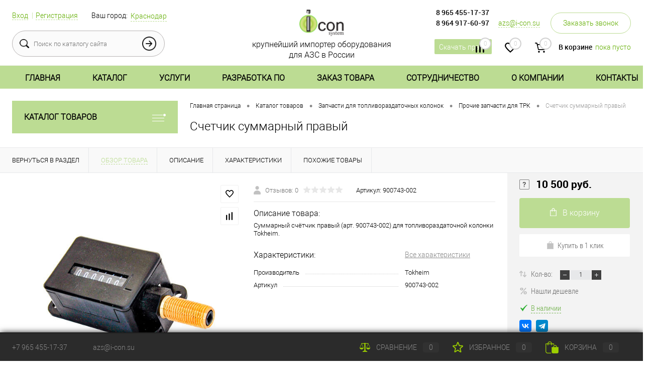

--- FILE ---
content_type: text/html; charset=UTF-8
request_url: https://i-con.su/catalog/zapchasti_dlya_trk/prochee/schetchik_summarnyy_pravyy/
body_size: 49493
content:
<!DOCTYPE html>
<html lang="ru">
    <head itemscope itemtype="https://schema.org/WPHeader">
        <meta charset="UTF-8">
        <META NAME="viewport" content="width=device-width, initial-scale=1.0">
        <link rel="shortcut icon" type="image/x-icon" href="/bitrix/templates/dresscode/images/favicon.svg" />
        <meta http-equiv="X-UA-Compatible" content="IE=edge">
        <meta name="theme-color" content="#3498db">
        <meta name="yandex-verification" content="7bc6c180138a2b36" />
                                                                                                                                                                                <meta http-equiv="Content-Type" content="text/html; charset=UTF-8" />
<meta name="robots" content="index, follow" />
<meta name="keywords" content="счетчик суммарный правый" />
<meta name="description" content="&#9981;Счетчик суммарный правый купить в Краснодаре по доступной цене. Оборудование для АЗС всегда в наличии в компании Айкон. Официальная гарантия производителя." />
<script data-skip-moving="true">(function(w, d, n) {var cl = "bx-core";var ht = d.documentElement;var htc = ht ? ht.className : undefined;if (htc === undefined || htc.indexOf(cl) !== -1){return;}var ua = n.userAgent;if (/(iPad;)|(iPhone;)/i.test(ua)){cl += " bx-ios";}else if (/Windows/i.test(ua)){cl += ' bx-win';}else if (/Macintosh/i.test(ua)){cl += " bx-mac";}else if (/Linux/i.test(ua) && !/Android/i.test(ua)){cl += " bx-linux";}else if (/Android/i.test(ua)){cl += " bx-android";}cl += (/(ipad|iphone|android|mobile|touch)/i.test(ua) ? " bx-touch" : " bx-no-touch");cl += w.devicePixelRatio && w.devicePixelRatio >= 2? " bx-retina": " bx-no-retina";if (/AppleWebKit/.test(ua)){cl += " bx-chrome";}else if (/Opera/.test(ua)){cl += " bx-opera";}else if (/Firefox/.test(ua)){cl += " bx-firefox";}ht.className = htc ? htc + " " + cl : cl;})(window, document, navigator);</script>


<link href="/bitrix/js/ui/design-tokens/dist/ui.design-tokens.min.css?172345510123463" type="text/css"  rel="stylesheet" />
<link href="/bitrix/js/ui/fonts/opensans/ui.font.opensans.min.css?16801905482320" type="text/css"  rel="stylesheet" />
<link href="/bitrix/js/main/popup/dist/main.popup.bundle.min.css?170466616926598" type="text/css"  rel="stylesheet" />
<link href="/bitrix/cache/css/s1/dresscode/page_eaf593d40526dd3ec8d2dd0ba5c4a0c4/page_eaf593d40526dd3ec8d2dd0ba5c4a0c4_v1.css?176975524193634" type="text/css"  rel="stylesheet" />
<link href="/bitrix/cache/css/s1/dresscode/template_55d13eb39887428ce39a61f271d375b3/template_55d13eb39887428ce39a61f271d375b3_v1.css?1769755242342559" type="text/css"  data-template-style="true" rel="stylesheet" />




<script type="extension/settings" data-extension="currency.currency-core">{"region":"ru"}</script>



<meta property="og:title" content="Счетчик суммарный правый" />
<meta property="og:description" content="Суммарный счётчик правый &amp;#40;арт. 900743-002&amp;#41; для топливораздаточной колонки Tokheim. " />
<meta property="og:url" content="https://i-con.su/catalog/zapchasti_dlya_trk/prochee/schetchik_summarnyy_pravyy/" />
<meta property="og:type" content="website" />
<meta property="og:image" content="https://i-con.su/upload/iblock/804/tnox0w5p3nez8j2ni0bmlk1n4gtefxlp.jpg" />



        <title itemprop="name">Счетчик суммарный правый купить в Краснодаре по выгодной цене — компания Айкон</title>
            </head>
    <body class="loading  panels_white">
        <div id="panel">
                    </div>
        <div id="foundation" itemscope itemtype="https://schema.org/WebSite">
            <meta itemprop="url" content="https://i-con.su/"/>
            <meta itemprop="name" content="Айкон-Система"/>
                <div id="subHeader6">
	<div class="limiter">
		<div class="subTable">
			<div class="subTableColumn">
				<div class="verticalBlock">
					<div id="topAuth">
						
							<ul>
								<noindex>
									<li class="top-auth-login"><a href="/auth/?backurl=/catalog/zapchasti_dlya_trk/prochee/schetchik_summarnyy_pravyy/">Вход</a></li>
	<li class="top-auth-register"><a href="/auth/?register=yes&amp;backurl=/catalog/zapchasti_dlya_trk/prochee/schetchik_summarnyy_pravyy/">Регистрация</a></li>
								</noindex>
							</ul>
						
					</div>
					<div id="geoPosition">
						<ul>
									<li>
		<div class="user-geo-position">
			<div class="user-geo-position-label">Ваш город:</div><div class="user-geo-position-value"><a href="#" class="user-geo-position-value-link">Краснодар</a></div>
		</div>
	</li>
	<li class="null">
		<div id="geo-location-window" class="hidden">
			<div class="geo-location-window-container">
				<div class="geo-location-window-container-bg">
					<div class="geo-location-window-heading"> Выберите ваш город <a href="#" class="geo-location-window-exit"></a></div>
					<div class="geo-location-window-wp">
													<div class="geo-location-window-list">
																																			<div class="geo-location-window-list-item">
																					<a href="/" class="geo-location-window-list-item-link" data-id="1095" data-parse-value="Краснодар"><span>Краснодар</span></a>
																			</div>
																										<div class="geo-location-window-list-item">
																					<a href="/rostov-na-donu/" class="geo-location-window-list-item-link" data-id="1213" data-parse-value="Ростов-на-Дону"><span>Ростов-на-Дону</span></a>
																			</div>
																										<div class="geo-location-window-list-item">
																					<a href="/vladikavkaz/" class="geo-location-window-list-item-link" data-id="1402" data-parse-value="Владикавказ"><span>Владикавказ</span></a>
																			</div>
																										<div class="geo-location-window-list-item">
																					<a href="/simferopol/" class="geo-location-window-list-item-link" data-id="3130" data-parse-value="Симферополь"><span>Симферополь</span></a>
																			</div>
															</div>
																		<div class="geo-location-window-button-container">
							<a href="#" class="geo-location-window-button disabled">Запомнить город								<span id="geo-location-window-fast-loader">
									<span class="f_circleG" id="frotateG_01"></span>
									<span class="f_circleG" id="frotateG_02"></span>
									<span class="f_circleG" id="frotateG_03"></span>
									<span class="f_circleG" id="frotateG_04"></span>
									<span class="f_circleG" id="frotateG_05"></span>
									<span class="f_circleG" id="frotateG_06"></span>
									<span class="f_circleG" id="frotateG_07"></span>
									<span class="f_circleG" id="frotateG_08"></span>
								</span>
							</a>
						</div>
					</div>
				</div>
			</div>
		</div>
	</li>
							</ul>
					</div>
					<div id="topSearchLine" class="color_theme">
						<div id="topSearch2">
	<form action="/search/" method="GET" id="topSearchForm">
		<div class="searchContainerInner">
			<div class="searchContainer">
				<div class="searchColumn">
					<input type="text" name="q" value="" autocomplete="off" placeholder="Поиск по каталогу сайта" id="searchQuery">
				</div>
				<div class="searchColumn">
					<input type="submit" name="send" value="Y" id="goSearch">
					<input type="hidden" name="r" value="Y">
				</div>
			</div>
		</div>
	</form>
</div>
<div id="searchResult"></div>
<div id="searchOverlap"></div>
					</div>
				</div>
			</div>
			<div class="subTableColumn">
				<div class="verticalBlock">
					<div class="subPhones">
						<div class="subPhonesPhones">
							<span class="heading" style="display:block;"><a href="tel:89654551737" class="link">8 965&nbsp;455-17-37</a></span> <span class="heading"><a href="tel:89649176097" class="link">8 964&nbsp;917-60-97</a></span><span class="heading mobile link"><a href="tel:89654551737" class="link">8 965&nbsp;455-17-37</a></span><span class="heading mobile link"><a href="tel:89649176097" class="link">8 964&nbsp;917-60-97</a></span><span class="heading link"><a href="mailto:azs@i-con.su" class="email">azs@i-con.su</a></span>							
<a href="#" class="openWebFormModal link callBack" data-id="2">Заказать звонок</a>
<div class="webformModal" id="webFormDwModal_2">
	<div class="webformModalHideScrollBar">
		<div class="webformModalcn100">
			<div class="webformModalContainer">
				<div class="webFormDwModal" data-id="2">
																					<form name="SIMPLE_FORM_2" action="/catalog/zapchasti_dlya_trk/prochee/schetchik_summarnyy_pravyy/" method="POST" enctype="multipart/form-data"><input type="hidden" name="sessid" id="sessid_1" value="f5736e9be80f6ad700e1b425cbb34dad" /><input type="hidden" name="WEB_FORM_ID" value="2" />																					<div class="webFormModalHeading">Заказать звонок<a href="#" class="webFormModalHeadingExit"></a></div>
																					<p class="webFormDescription">Оставьте Ваше сообщение и контактные данные и наши специалисты свяжутся с Вами в ближайшее рабочее время для решения Вашего вопроса.</p>
																			<div class="webFormItems">
																											<div class="webFormItem" id="WEB_FORM_ITEM_TELEPHONE">
											<div class="webFormItemCaption">
																																						<img src="/upload/form/94e/94e3dfdaa1f71354180ae8effa8cf4be.png" class="webFormItemImage" alt="Ваш телефон">
																								<div class="webFormItemLabel">Ваш телефон<span class="webFormItemRequired">*</span></div>
											</div>
											<div class="webFormItemError"></div>
											<div class="webFormItemField" data-required="Y">
																									<input type="text"  class="inputtext"  name="form_text_6" value="" size="40">																							</div>
										</div>
																																				<div class="webFormItem" id="WEB_FORM_ITEM_NAME">
											<div class="webFormItemCaption">
																																						<img src="/upload/form/970/970e77bc3797cf3ca08dbd074837ca66.png" class="webFormItemImage" alt="Ваше имя">
																								<div class="webFormItemLabel">Ваше имя</div>
											</div>
											<div class="webFormItemError"></div>
											<div class="webFormItemField">
																									<input type="text"  class="inputtext"  name="form_text_7" value="" size="40">																							</div>
										</div>
																									<div class="personalInfo">
									<div class="webFormItem">
										<div class="webFormItemError"></div>
										<div class="webFormItemField" data-required="Y">
											<input type="checkbox" class="personalInfoField" name="personalInfo" value="Y"><label class="label-for" data-for="personalInfoField">Я согласен на <a href="/personal-info/" class="pilink">обработку персональных данных.</a><span class="webFormItemRequired">*</span></label>
										</div>
									</div>
								</div>
																	<div class="webFormItem">
										<div class="webFormItemCaption">Защита от автоматического заполнения</div>		
											<input type="hidden" name="captcha_sid" value="069e1a13ae0346a102bdd3169f8aee8c" class="webFormCaptchaSid" />
											<div class="webFormCaptchaPicture">
												<img style="display:none" src="[data-uri]" data-width="180" data-height="40" class="webFormCaptchaImage" alt="icon" /><div id="recaptcha_666b" class="g-recaptcha" data-theme="light" data-sitekey="6LdBnUcpAAAAAGR3dAJjgrZi0EomYQWZuiYmBSk9" data-size="normal"  data-badge="bottomright" data-callback="RecaptchafreeSubmitForm"></div>
											</div>
											<div class="webFormCaptchaLabel">
												Подтвердите, что вы не робот<font color='red'><span class='form-required starrequired'>*</span></font>											</div>
										<div class="webFormItemField">
											<input type="text" style="display:none" name="captcha_word" size="30" maxlength="50" value="" data-class="captcha_word" />
										</div>
									</div>
															</div>
												<div class="webFormError"></div>
						<div class="webFormTools">
							<div class="tb">
								<div class="tc">
									<input  type="submit" name="web_form_submit" value="Отправить" class="sendWebFormDw" />
									<input type="hidden" name="web_form_apply" value="Y" />
								</div>
								<div class="tc"><input type="reset" value="Сбросить" /></div>
							</div>
							<p><span class="form-required starrequired">*</span> - Поля, обязательные для заполнения</p>
						</div>
						</form>									</div>
			</div>
		</div>
	</div>
</div>
<div class="webFormMessage" id="webFormMessage_2">
	<div class="webFormMessageContainer">
		<div class="webFormMessageMiddle">
			<div class="webFormMessageHeading">Сообщение отправлено</div>
			<div class="webFormMessageDescription">Ваше сообщение успешно отправлено. В ближайшее время с Вами свяжется наш специалист</div>
			<a href="#" class="webFormMessageExit">Закрыть окно</a>
		</div>
	</div>
</div>

<span class="downloadPriceBlock">
	<a href="/upload/прайс.pdf" download class="btn-simple btn-micro"><span class="text">Скачать прайс</span></a>
</span>						</div>
					</div>
					<div class="toolsContainer">
						<div class="topCompare">
							<div id="flushTopCompare">
								<!--'start_frame_cache_yqTuxz'-->
<a class="text">
	<span class="icon"></span>
	<span class="value">0</span>
</a>
<a class="link">
	<span class="label">Сравнение</span>
</a>
<!--'end_frame_cache_yqTuxz'-->							</div>
						</div>
						<div class="topWishlist">
							<div id="flushTopwishlist">
								<!--'start_frame_cache_zkASNO'-->
<a class="text">
	<span class="icon"></span>
	<span class="value">0</span>
</a>
<a class="link">
	<span class="label">Избранное</span>
</a>

<!--'end_frame_cache_zkASNO'-->							</div>
						</div>
						<div class="cart">
							<div id="flushTopCart">
								<!--'start_frame_cache_FKauiI'-->	<a class="countLink">
		<span class="count">0</span>
	</a>
	<a class="heading">
		<span class="cartLabel">
			В корзине		</span>
		<span class="total">
							пока пусто					</span>
	</a>
<!--'end_frame_cache_FKauiI'-->							</div>
						</div>
					</div>
				</div>
			</div>
			<div class="subTableColumn">
				<div class="verticalBlock">
					<div id="logo">
							<a href="/"><img src="/bitrix/templates/dresscode/images/logo2.svg" alt=""></a>
					</div>
					<div id="topHeading">
						<noindex>
<p>
	 крупнейший импортер оборудования для АЗС в России
</p>
 </noindex>					</div>
				</div>
			</div>
		</div>
	</div>
</div>
<div id="headerLine3" class="color_theme">
	<div class="limiter">
		<div class="headerLineMenu" itemscope="" itemtype="http://schema.org/SiteNavigationElement">
			<ul id="subMenu" itemprop="about" itemscope="" itemtype="http://schema.org/ItemList"><li itemprop="itemListElement" itemscope="" itemtype="http://schema.org/ItemList"><a  href="/" nn= itemprop="url">Главная</a><meta itemprop="name" content="Главная" /></li><li itemprop="itemListElement" itemscope="" itemtype="http://schema.org/ItemList"><a class="selected" href="/catalog/" nn= itemprop="url">Каталог</a><meta itemprop="name" content="Каталог" /></li><li itemprop="itemListElement" itemscope="" itemtype="http://schema.org/ItemList"><a  href="/services/" nn= itemprop="url">Услуги</a><meta itemprop="name" content="Услуги" /></li><li itemprop="itemListElement" itemscope="" itemtype="http://schema.org/ItemList"><a  href="/razrabotka-po/" nn=1 itemprop="url">Разработка ПО</a><meta itemprop="name" content="Разработка ПО" /></li><li itemprop="itemListElement" itemscope="" itemtype="http://schema.org/ItemList"><a  href="/kak-sdelat-zakaz.php" nn=0 itemprop="url">Заказ товара</a><meta itemprop="name" content="Заказ товара" /><ul class="subed" style="display:none;" itemprop="itemListElement" itemscope="" itemtype="http://schema.org/ItemList"><li itemprop="itemListElement" itemscope="" itemtype="http://schema.org/ItemList"><a  href="/kak-sdelat-zakaz.php" nn=0 itemprop="url">Как сделать заказ</a><meta itemprop="name" content="Как сделать заказ" /></li><li itemprop="itemListElement" itemscope="" itemtype="http://schema.org/ItemList"><a  href="/dostavka-i-oplata/" nn=0 itemprop="url">Доставка и оплата</a><meta itemprop="name" content="Доставка и оплата" /></li><li itemprop="itemListElement" itemscope="" itemtype="http://schema.org/ItemList"><a  href="/garantii.php" nn=0 itemprop="url">Гарантии</a><meta itemprop="name" content="Гарантии" /></li><li itemprop="itemListElement" itemscope="" itemtype="http://schema.org/ItemList"><a  href="/vozvrat-tovara.php" nn=0 itemprop="url">Возврат товара</a><meta itemprop="name" content="Возврат товара" /></li><li itemprop="itemListElement" itemscope="" itemtype="http://schema.org/ItemList"><a  href="/faq/" nn=1 itemprop="url">Вопрос ответ</a><meta itemprop="name" content="Вопрос ответ" /></li></ul></li><li itemprop="itemListElement" itemscope="" itemtype="http://schema.org/ItemList"><a  href="/kak-stat-partnerom.php" nn=0 itemprop="url">Сотрудничество</a><meta itemprop="name" content="Сотрудничество" /><ul class="subed" style="display:none;" itemprop="itemListElement" itemscope="" itemtype="http://schema.org/ItemList"><li itemprop="itemListElement" itemscope="" itemtype="http://schema.org/ItemList"><a  href="/kak-stat-partnerom.php" nn=0 itemprop="url">Как стать партнером</a><meta itemprop="name" content="Как стать партнером" /></li><li itemprop="itemListElement" itemscope="" itemtype="http://schema.org/ItemList"><a  href="/nashi-partnery/" nn= itemprop="url">Наши партнеры</a><meta itemprop="name" content="Наши партнеры" /></li><li itemprop="itemListElement" itemscope="" itemtype="http://schema.org/ItemList"><a  href="/brands/" nn=1 itemprop="url">Бренды</a><meta itemprop="name" content="Бренды" /></li></ul></li><li itemprop="itemListElement" itemscope="" itemtype="http://schema.org/ItemList"><a  href="/about/" nn=0 itemprop="url">О компании</a><meta itemprop="name" content="О компании" /><ul class="subed" style="display:none;" itemprop="itemListElement" itemscope="" itemtype="http://schema.org/ItemList"><li itemprop="itemListElement" itemscope="" itemtype="http://schema.org/ItemList"><a  href="/news/" nn=0 itemprop="url">Блог</a><meta itemprop="name" content="Блог" /></li><li itemprop="itemListElement" itemscope="" itemtype="http://schema.org/ItemList"><a  href="/blog/" nn=0 itemprop="url">Новости компании</a><meta itemprop="name" content="Новости компании" /></li><li itemprop="itemListElement" itemscope="" itemtype="http://schema.org/ItemList"><a  href="/vakansii.php" nn=0 itemprop="url">Вакансии</a><meta itemprop="name" content="Вакансии" /></li><li itemprop="itemListElement" itemscope="" itemtype="http://schema.org/ItemList"><a  href="/stock/" nn=0 itemprop="url">Акции</a><meta itemprop="name" content="Акции" /></li><li itemprop="itemListElement" itemscope="" itemtype="http://schema.org/ItemList"><a  href="/dokumentatsiya/" nn=0 itemprop="url">Документация</a><meta itemprop="name" content="Документация" /></li><li itemprop="itemListElement" itemscope="" itemtype="http://schema.org/ItemList"><a  href="/otzyvy-klientov.php" nn=0 itemprop="url">Отзывы клиентов</a><meta itemprop="name" content="Отзывы клиентов" /></li><li itemprop="itemListElement" itemscope="" itemtype="http://schema.org/ItemList"><a  href="/preimushchestva-kompanii.php" nn=0 itemprop="url">Преимущества<br>компании</a><meta itemprop="name" content="Преимущества<br>компании" /></li><li itemprop="itemListElement" itemscope="" itemtype="http://schema.org/ItemList"><a  href="/nashi-klienty/" nn=0 itemprop="url">Наши клиенты</a><meta itemprop="name" content="Наши клиенты" /></li><li itemprop="itemListElement" itemscope="" itemtype="http://schema.org/ItemList"><a  href="/poleznaya-informatsiya/" nn=1 itemprop="url">Полезная<br>информация</a><meta itemprop="name" content="Полезная<br>информация" /></li></ul></li><li itemprop="itemListElement" itemscope="" itemtype="http://schema.org/ItemList"><a  href="/contacts/" nn= itemprop="url">Контакты</a><meta itemprop="name" content="Контакты" /></li></ul></li></ul>		</div>
	</div>
</div>
            <div id="main" class="color_white">
                <div class="limiter">
                    <div class="compliter">
                                                    
<div id="left">
            <a href="/catalog/" class="heading orange menuRolled" id="catalogMenuHeading">Каталог товаров<ins></ins></a>
    
        <div class="collapsed">
		 
			<ul id="leftMenu">
							<li class="eChild">
					<a href="/catalog/toplivorazdatochnye-kolonki/" class="menuLink">
						<span class="tb">
															<span class="pc">
									<img src="/upload/resize_cache/iblock/a69/24_24_1/a690f7aec1a1c65886d4e1679f683dc8.png" alt="Топливораздаточные колонки">
								</span>
														<span class="tx">
								Топливораздаточные колонки							</span>
						</span>
					</a>
											<div class="drop">
																						<ul class="menuItems">
																			<li>
																						<a href="/catalog/toplivorazdatochnye-kolonki/csa/" class="menuLink"><span>CSA</span><small>0</small></a>
										</li>
																													<li>
																						<a href="/catalog/toplivorazdatochnye-kolonki/bluesky/" class="menuLink"><span>BlueSky Energy</span><small>8</small></a>
										</li>
																													<li>
																						<a href="/catalog/toplivorazdatochnye-kolonki/drugie_toplivorazdatochnye_kolonki/" class="menuLink"><span>Другие топливораздаточные колонки</span><small>0</small></a>
										</li>
																											</ul>
																				</div>
									</li>
							<li class="eChild">
					<a href="/catalog/zapchasti_dlya_trk/" class="menuLink">
						<span class="tb">
															<span class="pc">
									<img src="/upload/resize_cache/iblock/a65/24_24_1/a658af264c06e4339e0f5ec63eea1fb9.png" alt="Запчасти для топливораздаточных колонок">
								</span>
														<span class="tx">
								Запчасти для топливораздаточных колонок							</span>
						</span>
					</a>
											<div class="drop">
																						<ul class="menuItems">
																			<li>
																						<a href="/catalog/zapchasti_dlya_trk/izmeriteli_obyema/" class="menuLink"><span>Измерители объёма</span><small>22</small></a>
										</li>
																													<li>
																						<a href="/catalog/zapchasti_dlya_trk/nasosy_i_komplektuyushchie/" class="menuLink"><span>Насосы</span><small>17</small></a>
										</li>
																													<li>
																						<a href="/catalog/zapchasti_dlya_trk/klapany_dvoynogo_deystviya/" class="menuLink"><span>Клапаны двойного действия</span><small>14</small></a>
										</li>
																													<li>
																						<a href="/catalog/zapchasti_dlya_trk/datchiki_impulsov/" class="menuLink"><span>Датчики импульсов</span><small>10</small></a>
										</li>
																													<li>
																						<a href="/catalog/zapchasti_dlya_trk/pulty_upravleniya_dlya_trk/" class="menuLink"><span>Пульты управления для ТРК</span><small>4</small></a>
										</li>
																													<li>
																						<a href="/catalog/zapchasti_dlya_trk/elektronika/" class="menuLink"><span>Электроника для ТРК</span><small>40</small></a>
										</li>
																													<li>
																						<a href="/catalog/zapchasti_dlya_trk/prochee/" class="menuLink"><span>Прочие</span><small>15</small></a>
										</li>
																											</ul>
																						<div id="menuSlider_347" class="menuSlider">
									<ul class="productList slideBox">
																					<li>
												            <div class="item product sku" id="bx_1762928987_1486" data-product-iblock-id="18" data-from-cache="N" data-convert-currency="N" data-currency-id="" data-product-id="1486" data-iblock-id="21" data-prop-id="139" data-product-width="220" data-product-height="200" data-hide-measure="N" data-currency="RUB" data-hide-not-available="" data-price-code="">
        <div class="tabloid nowp">
            <a href="#" class="removeFromWishlist" data-id="1486"></a>
                        <div class="rating">
                <i class="m" style="width:0%"></i>
                <i class="h"></i>
            </div>
                                    <div class="productTable">
                <div class="productColImage">
                    <a href="/catalog/zapchasti_dlya_trk/izmeriteli_obyema/izmeritel_obyema_tip_s_dlya_trk_gilbarco/" class="picture">
                                                    <img src="/upload/resize_cache/iblock/fb9/220_200_1/ldsq7kbcbkms8vp3rzjp2fxvu95tqg9i.jpg" alt="Измеритель объёма тип С+ (для ТРК Gilbarco)" title="Измеритель объёма тип С+ (для ТРК Gilbarco)" loading="lazy">
                                            </a>
                </div>
                <div class="productColText">
                    <a href="/catalog/zapchasti_dlya_trk/izmeriteli_obyema/izmeritel_obyema_tip_s_dlya_trk_gilbarco/" class="name"><span class="middle">Измеритель объёма тип С+ (для ТРК Gilbarco)</span></a>
                                                                                                <a class="price getPricesWindow" data-id="1486">
                                <span class="priceIcon"></span>29&nbsp;000 руб.                                                                    <span class="measure"> / шт</span>
                                                                <s class="discount">
                                                                    </s>
                            </a>
                                                                            <div class="description" style="color:#717171;">Измеритель объема тип С&#43; для ТРК Gilbarco. </div>
                                                                            <a href="#" class="addCart" data-id="1486"><img src="/bitrix/templates/dresscode/images/incart.png" alt="В корзину" class="icon">В корзину</a>
                                                                <a href="/catalog/zapchasti_dlya_trk/izmeriteli_obyema/izmeritel_obyema_tip_s_dlya_trk_gilbarco/" class="btn-simple add-cart">Подробнее</a>
                </div>
            </div>
            <div class="optional">
                <div class="row">
                    <a href="#" class="fastBack label" data-id="1486"><img src="/bitrix/templates/dresscode/images/fastBack.png" alt="icon" class="icon">Купить в 1 клик</a>
                    <a href="#" class="addCompare label" data-id="1486"><img src="/bitrix/templates/dresscode/images/compare.png" alt="icon" class="icon">К сравнению</a>
                </div>
                <div class="row">
                    <a href="#" class="addWishlist label" data-id="1486"><img src="/bitrix/templates/dresscode/images/wishlist.png" alt="icon" class="icon">В избранное</a>
                                                                        <a href="#" data-id="1486" class="inStock label changeAvailable getStoresWindow"><img src="/bitrix/templates/dresscode/images/inStock.png" alt="В наличии" class="icon"><span>В наличии</span></a>
                                                            </div>
            </div>
                        <div class="clear"></div>
        </div>
    </div>
		
											</li>
																					<li>
												            <div class="item product sku" id="bx_4028463329_141" data-product-iblock-id="18" data-from-cache="N" data-convert-currency="N" data-currency-id="" data-product-id="141" data-iblock-id="21" data-prop-id="139" data-product-width="220" data-product-height="200" data-hide-measure="N" data-currency="RUB" data-hide-not-available="" data-price-code="">
        <div class="tabloid nowp">
            <a href="#" class="removeFromWishlist" data-id="141"></a>
                            <div class="markerContainer">
                                            <div class="marker" style="background-color: #cc5700">☼ ХИТ ПРОДАЖ ☼</div>
                                    </div>
                        <div class="rating">
                <i class="m" style="width:0%"></i>
                <i class="h"></i>
            </div>
                                    <div class="productTable">
                <div class="productColImage">
                    <a href="/catalog/zapchasti_dlya_trk/izmeriteli_obyema/izmeritel-obyema-bt60-dlya-trk-topaz/" class="picture">
                                                    <img src="/upload/resize_cache/iblock/913/220_200_1/qculfdf82jpo8h6ftla2js69qzpuipzv.jpg" alt="Измеритель объёма TDW-BT60 (для ТРК ТОПАЗ)" title="Измеритель объёма TDW-BT60 (для ТРК ТОПАЗ)" loading="lazy">
                                            </a>
                </div>
                <div class="productColText">
                    <a href="/catalog/zapchasti_dlya_trk/izmeriteli_obyema/izmeritel-obyema-bt60-dlya-trk-topaz/" class="name"><span class="middle">Измеритель объёма TDW-BT60 (для ТРК ТОПАЗ)</span></a>
                                                                                                <a class="price getPricesWindow" data-id="141">
                                <span class="priceIcon"></span>14&nbsp;200 руб.                                                                    <span class="measure"> / шт</span>
                                                                <s class="discount">
                                                                    </s>
                            </a>
                                                                            <div class="description" style="color:#717171;">Аналог измерителя объема RSJ-50.</div>
                                                                            <a href="#" class="addCart" data-id="141"><img src="/bitrix/templates/dresscode/images/incart.png" alt="В корзину" class="icon">В корзину</a>
                                                                <a href="/catalog/zapchasti_dlya_trk/izmeriteli_obyema/izmeritel-obyema-bt60-dlya-trk-topaz/" class="btn-simple add-cart">Подробнее</a>
                </div>
            </div>
            <div class="optional">
                <div class="row">
                    <a href="#" class="fastBack label" data-id="141"><img src="/bitrix/templates/dresscode/images/fastBack.png" alt="icon" class="icon">Купить в 1 клик</a>
                    <a href="#" class="addCompare label" data-id="141"><img src="/bitrix/templates/dresscode/images/compare.png" alt="icon" class="icon">К сравнению</a>
                </div>
                <div class="row">
                    <a href="#" class="addWishlist label" data-id="141"><img src="/bitrix/templates/dresscode/images/wishlist.png" alt="icon" class="icon">В избранное</a>
                                                                        <a href="#" data-id="141" class="inStock label changeAvailable getStoresWindow"><img src="/bitrix/templates/dresscode/images/inStock.png" alt="В наличии" class="icon"><span>В наличии</span></a>
                                                            </div>
            </div>
                        <div class="clear"></div>
        </div>
    </div>
		
											</li>
																					<li>
												            <div class="item product sku" id="bx_2266646647_158" data-product-iblock-id="18" data-from-cache="N" data-convert-currency="N" data-currency-id="" data-product-id="158" data-iblock-id="21" data-prop-id="139" data-product-width="220" data-product-height="200" data-hide-measure="N" data-currency="RUB" data-hide-not-available="" data-price-code="">
        <div class="tabloid nowp">
            <a href="#" class="removeFromWishlist" data-id="158"></a>
                        <div class="rating">
                <i class="m" style="width:0%"></i>
                <i class="h"></i>
            </div>
                                    <div class="productTable">
                <div class="productColImage">
                    <a href="/catalog/zapchasti_dlya_trk/izmeriteli_obyema/izmeritel_obyema_vt120_tip_nuovo_pignone/" class="picture">
                                                    <img src="/upload/resize_cache/iblock/1f5/220_200_1/xtabrzk2u40dtbt6l2nyo7rhc43gsjif.jpg" alt="Измеритель объёма ВТ120 тип Nuovo Pignone" title="Измеритель объёма ВТ120 тип Nuovo Pignone" loading="lazy">
                                            </a>
                </div>
                <div class="productColText">
                    <a href="/catalog/zapchasti_dlya_trk/izmeriteli_obyema/izmeritel_obyema_vt120_tip_nuovo_pignone/" class="name"><span class="middle">Измеритель объёма ВТ120 тип Nuovo Pignone</span></a>
                                                                                                <a class="price getPricesWindow" data-id="158">
                                <span class="priceIcon"></span>19&nbsp;800 руб.                                                                    <span class="measure"> / шт</span>
                                                                <s class="discount">
                                                                    </s>
                            </a>
                                                                            <div class="description" style="color:#717171;">2-х поршневой объёмомер. Аналог AutoSet-500 &#40;Nuovo Pignone, Италия&#41;. Применяется&nbsp;&nbsp;в различных ТРК. </div>
                                                                            <a href="#" class="addCart" data-id="158"><img src="/bitrix/templates/dresscode/images/incart.png" alt="В корзину" class="icon">В корзину</a>
                                                                <a href="/catalog/zapchasti_dlya_trk/izmeriteli_obyema/izmeritel_obyema_vt120_tip_nuovo_pignone/" class="btn-simple add-cart">Подробнее</a>
                </div>
            </div>
            <div class="optional">
                <div class="row">
                    <a href="#" class="fastBack label" data-id="158"><img src="/bitrix/templates/dresscode/images/fastBack.png" alt="icon" class="icon">Купить в 1 клик</a>
                    <a href="#" class="addCompare label" data-id="158"><img src="/bitrix/templates/dresscode/images/compare.png" alt="icon" class="icon">К сравнению</a>
                </div>
                <div class="row">
                    <a href="#" class="addWishlist label" data-id="158"><img src="/bitrix/templates/dresscode/images/wishlist.png" alt="icon" class="icon">В избранное</a>
                                                                        <a href="#" data-id="158" class="inStock label changeAvailable getStoresWindow"><img src="/bitrix/templates/dresscode/images/inStock.png" alt="В наличии" class="icon"><span>В наличии</span></a>
                                                            </div>
            </div>
                        <div class="clear"></div>
        </div>
    </div>
		
											</li>
																					<li>
												            <div class="item product sku" id="bx_427744724_1742" data-product-iblock-id="18" data-from-cache="N" data-convert-currency="N" data-currency-id="" data-product-id="1742" data-iblock-id="21" data-prop-id="139" data-product-width="220" data-product-height="200" data-hide-measure="N" data-currency="RUB" data-hide-not-available="" data-price-code="">
        <div class="tabloid nowp">
            <a href="#" class="removeFromWishlist" data-id="1742"></a>
                        <div class="rating">
                <i class="m" style="width:0%"></i>
                <i class="h"></i>
            </div>
                                    <div class="productTable">
                <div class="productColImage">
                    <a href="/catalog/zapchasti_dlya_trk/elektronika/_/" class="picture">
                                                    <img src="/upload/resize_cache/iblock/0d2/220_200_1/wqde73zaziflpis0j1q6gzt4u4ykf1kw.jpg" alt="Клавиатура преднабора для ТРК (с рамкой)" title="Клавиатура преднабора для ТРК (с рамкой)" loading="lazy">
                                            </a>
                </div>
                <div class="productColText">
                    <a href="/catalog/zapchasti_dlya_trk/elektronika/_/" class="name"><span class="middle">Клавиатура преднабора для ТРК (с рамкой)</span></a>
                                                                                                <a class="price getPricesWindow" data-id="1742">
                                <span class="priceIcon"></span>19&nbsp;000 руб.                                                                    <span class="measure"> / шт</span>
                                                                <s class="discount">
                                                                    </s>
                            </a>
                                                                            <div class="description" style="color:#717171;">Клавиатура преднабора &#40;SR 859966&#41; 4*4 для ТРК Tokheim, Gilbarco, Dresser Wayne , Топаз , Шельф и др. </div>
                                                                            <a href="#" class="addCart" data-id="1742"><img src="/bitrix/templates/dresscode/images/incart.png" alt="В корзину" class="icon">В корзину</a>
                                                                <a href="/catalog/zapchasti_dlya_trk/elektronika/_/" class="btn-simple add-cart">Подробнее</a>
                </div>
            </div>
            <div class="optional">
                <div class="row">
                    <a href="#" class="fastBack label" data-id="1742"><img src="/bitrix/templates/dresscode/images/fastBack.png" alt="icon" class="icon">Купить в 1 клик</a>
                    <a href="#" class="addCompare label" data-id="1742"><img src="/bitrix/templates/dresscode/images/compare.png" alt="icon" class="icon">К сравнению</a>
                </div>
                <div class="row">
                    <a href="#" class="addWishlist label" data-id="1742"><img src="/bitrix/templates/dresscode/images/wishlist.png" alt="icon" class="icon">В избранное</a>
                                                                        <a href="#" data-id="1742" class="inStock label changeAvailable getStoresWindow"><img src="/bitrix/templates/dresscode/images/inStock.png" alt="В наличии" class="icon"><span>В наличии</span></a>
                                                            </div>
            </div>
                        <div class="clear"></div>
        </div>
    </div>
		
											</li>
																			</ul>
									<a href="#" class="slideBtnLeft"></a>
									<a href="#" class="slideBtnRight"></a>
								</div>
																					</div>
									</li>
							<li class="eChild">
					<a href="/catalog/zapravochnye-pistolety/" class="menuLink">
						<span class="tb">
															<span class="pc">
									<img src="/upload/resize_cache/iblock/0d1/24_24_1/0d15b0e8318f18721e19efacb7e33707.png" alt="Заправочные пистолеты">
								</span>
														<span class="tx">
								Заправочные пистолеты							</span>
						</span>
					</a>
											<div class="drop">
																						<ul class="menuItems">
																			<li>
																						<a href="/catalog/zapravochnye-pistolety/povorotno_razryvnye_mufty/" class="menuLink"><span>Поворотно-разрывные муфты</span><small>29</small></a>
										</li>
																													<li>
																						<a href="/catalog/zapravochnye-pistolety/fitingi_dlya_pistoletov/" class="menuLink"><span>Фитинги для пистолетов</span><small>25</small></a>
										</li>
																													<li>
																						<a href="/catalog/zapravochnye-pistolety/nosiki/" class="menuLink"><span>Носики</span><small>18</small></a>
										</li>
																													<li>
																						<a href="/catalog/zapravochnye-pistolety/komplektuyushchie-dlya-zapravochnykh-pistoletov/" class="menuLink"><span>Комплектующие для заправочных пистолетов</span><small>29</small></a>
										</li>
																													<li>
																						<a href="/catalog/zapravochnye-pistolety/zashchitnye-chekhly/" class="menuLink"><span>Защитные чехлы</span><small>34</small></a>
										</li>
																													<li>
																						<a href="/catalog/zapravochnye-pistolety/zashchitnye-nasadki/" class="menuLink"><span>Защитные насадки</span><small>8</small></a>
										</li>
																											</ul>
																						<div id="menuSlider_342" class="menuSlider">
									<ul class="productList slideBox">
																					<li>
												            <div class="item product sku" id="bx_1853484354_2363" data-product-iblock-id="18" data-from-cache="N" data-convert-currency="N" data-currency-id="" data-product-id="2363" data-iblock-id="21" data-prop-id="139" data-product-width="220" data-product-height="200" data-hide-measure="N" data-currency="RUB" data-hide-not-available="" data-price-code="">
        <div class="tabloid nowp">
            <a href="#" class="removeFromWishlist" data-id="2363"></a>
                        <div class="rating">
                <i class="m" style="width:0%"></i>
                <i class="h"></i>
            </div>
                                    <div class="productTable">
                <div class="productColImage">
                    <a href="/catalog/zapravochnye-pistolety/nosiki/voronka_dlya_zapravki_evrobakov_1782177/" class="picture">
                                                    <img src="/upload/resize_cache/iblock/5f4/220_200_1/moxxidxu458uxt0g2854r5rjl2swn1fu.jpg" alt="Воронка для заправки евробаков (1782177)" title="Воронка для заправки евробаков (1782177)" loading="lazy">
                                            </a>
                </div>
                <div class="productColText">
                    <a href="/catalog/zapravochnye-pistolety/nosiki/voronka_dlya_zapravki_evrobakov_1782177/" class="name"><span class="middle">Воронка для заправки евробаков (1782177)</span></a>
                                                                                                <a class="price getPricesWindow" data-id="2363">
                                <span class="priceIcon"></span>997 руб.                                                                    <span class="measure"> / шт</span>
                                                                <s class="discount">
                                                                    </s>
                            </a>
                                                                            <div class="description" style="color:#717171;">Воронка для заправки машин, оборудованных евробаком, дизельным топливом.</div>
                                                                            <a href="#" class="addCart" data-id="2363"><img src="/bitrix/templates/dresscode/images/incart.png" alt="В корзину" class="icon">В корзину</a>
                                                                <a href="/catalog/zapravochnye-pistolety/nosiki/voronka_dlya_zapravki_evrobakov_1782177/" class="btn-simple add-cart">Подробнее</a>
                </div>
            </div>
            <div class="optional">
                <div class="row">
                    <a href="#" class="fastBack label" data-id="2363"><img src="/bitrix/templates/dresscode/images/fastBack.png" alt="icon" class="icon">Купить в 1 клик</a>
                    <a href="#" class="addCompare label" data-id="2363"><img src="/bitrix/templates/dresscode/images/compare.png" alt="icon" class="icon">К сравнению</a>
                </div>
                <div class="row">
                    <a href="#" class="addWishlist label" data-id="2363"><img src="/bitrix/templates/dresscode/images/wishlist.png" alt="icon" class="icon">В избранное</a>
                                                                        <a href="#" data-id="2363" class="inStock label changeAvailable getStoresWindow"><img src="/bitrix/templates/dresscode/images/inStock.png" alt="В наличии" class="icon"><span>В наличии</span></a>
                                                            </div>
            </div>
                        <div class="clear"></div>
        </div>
    </div>
		
											</li>
																					<li>
												            <div class="item product sku" id="bx_4151360760_907" data-product-iblock-id="18" data-from-cache="N" data-convert-currency="N" data-currency-id="" data-product-id="907" data-iblock-id="21" data-prop-id="139" data-product-width="220" data-product-height="200" data-hide-measure="N" data-currency="RUB" data-hide-not-available="" data-price-code="">
        <div class="tabloid nowp">
            <a href="#" class="removeFromWishlist" data-id="907"></a>
                            <div class="markerContainer">
                                            <div class="marker" style="background-color: #cc5700">☼ ХИТ ПРОДАЖ ☼</div>
                                    </div>
                        <div class="rating">
                <i class="m" style="width:0%"></i>
                <i class="h"></i>
            </div>
                                    <div class="productTable">
                <div class="productColImage">
                    <a href="/catalog/zapravochnye-pistolety/zapravochnyy_pistolet_11_a_16_mm_nosik_skoba_s_ushkami_i_magnitom/" class="picture">
                                                    <img src="/upload/resize_cache/iblock/372/220_200_1/u4p6qewli3nnb1r1igirhfsr4kwzfzcb.jpg" alt="Заправочный пистолет 11А (16 мм носик, скоба с &quot;ушками&quot; и магнитом)" title="Заправочный пистолет 11А (16 мм носик, скоба с &quot;ушками&quot; и магнитом)" loading="lazy">
                                            </a>
                </div>
                <div class="productColText">
                    <a href="/catalog/zapravochnye-pistolety/zapravochnyy_pistolet_11_a_16_mm_nosik_skoba_s_ushkami_i_magnitom/" class="name"><span class="middle">Заправочный пистолет 11А (16 мм носик, скоба с &quot;ушками&quot; и магнитом)</span></a>
                                                                                                <a class="price">2&nbsp;827 руб.                                                                    <span class="measure"> / шт</span>
                                                                <s class="discount">
                                                                    </s>
                            </a>
                                                                            <div class="description" style="color:#717171;">16 мм носик, скоба с ушками и магнитом. Сертификация UL. Производительность 50 л\мин. Тип скобы TDW с магнитом и &quot;ушками&quot;.</div>
                                                                            <a href="#" class="addCart" data-id="907"><img src="/bitrix/templates/dresscode/images/incart.png" alt="В корзину" class="icon">В корзину</a>
                                                                <a href="/catalog/zapravochnye-pistolety/zapravochnyy_pistolet_11_a_16_mm_nosik_skoba_s_ushkami_i_magnitom/" class="btn-simple add-cart">Подробнее</a>
                </div>
            </div>
            <div class="optional">
                <div class="row">
                    <a href="#" class="fastBack label" data-id="907"><img src="/bitrix/templates/dresscode/images/fastBack.png" alt="icon" class="icon">Купить в 1 клик</a>
                    <a href="#" class="addCompare label" data-id="907"><img src="/bitrix/templates/dresscode/images/compare.png" alt="icon" class="icon">К сравнению</a>
                </div>
                <div class="row">
                    <a href="#" class="addWishlist label" data-id="907"><img src="/bitrix/templates/dresscode/images/wishlist.png" alt="icon" class="icon">В избранное</a>
                                                                        <a href="#" data-id="907" class="inStock label changeAvailable getStoresWindow"><img src="/bitrix/templates/dresscode/images/inStock.png" alt="В наличии" class="icon"><span>В наличии</span></a>
                                                            </div>
            </div>
                        <div class="clear"></div>
        </div>
    </div>
		
											</li>
																					<li>
												            <div class="item product sku" id="bx_2155318382_206" data-product-iblock-id="18" data-from-cache="N" data-convert-currency="N" data-currency-id="" data-product-id="206" data-iblock-id="21" data-prop-id="139" data-product-width="220" data-product-height="200" data-hide-measure="N" data-currency="RUB" data-hide-not-available="" data-price-code="">
        <div class="tabloid nowp">
            <a href="#" class="removeFromWishlist" data-id="206"></a>
                            <div class="markerContainer">
                                            <div class="marker" style="background-color: #cc5700">☼ ХИТ ПРОДАЖ ☼</div>
                                    </div>
                        <div class="rating">
                <i class="m" style="width:0%"></i>
                <i class="h"></i>
            </div>
                                    <div class="productTable">
                <div class="productColImage">
                    <a href="/catalog/zapravochnye-pistolety/zapravochnyy_pistolet_zva2_dn16_3m/" class="picture">
                                                    <img src="/upload/resize_cache/iblock/dab/220_200_1/sp9eaky3hb92gu406cq4ly68vb749ix7.jpg" alt="Заправочный пистолет ZVA2 DN16 3M" title="Заправочный пистолет ZVA2 DN16 3M" loading="lazy">
                                            </a>
                </div>
                <div class="productColText">
                    <a href="/catalog/zapravochnye-pistolety/zapravochnyy_pistolet_zva2_dn16_3m/" class="name"><span class="middle">Заправочный пистолет ZVA2 DN16 3M</span></a>
                                                                                                <a class="price getPricesWindow" data-id="206">
                                <span class="priceIcon"></span>4&nbsp;700 руб.                                                                    <span class="measure"> / шт</span>
                                                                <s class="discount">
                                                                    </s>
                            </a>
                                                                            <div class="description" style="color:#717171;">Диаметр носика 16 мм. Производительность до 50 л\мин. Тип скобы EG 281.3M.</div>
                                                                            <a href="#" class="addCart" data-id="206"><img src="/bitrix/templates/dresscode/images/incart.png" alt="В корзину" class="icon">В корзину</a>
                                                                <a href="/catalog/zapravochnye-pistolety/zapravochnyy_pistolet_zva2_dn16_3m/" class="btn-simple add-cart">Подробнее</a>
                </div>
            </div>
            <div class="optional">
                <div class="row">
                    <a href="#" class="fastBack label" data-id="206"><img src="/bitrix/templates/dresscode/images/fastBack.png" alt="icon" class="icon">Купить в 1 клик</a>
                    <a href="#" class="addCompare label" data-id="206"><img src="/bitrix/templates/dresscode/images/compare.png" alt="icon" class="icon">К сравнению</a>
                </div>
                <div class="row">
                    <a href="#" class="addWishlist label" data-id="206"><img src="/bitrix/templates/dresscode/images/wishlist.png" alt="icon" class="icon">В избранное</a>
                                                                        <a href="#" data-id="206" class="inStock label changeAvailable getStoresWindow"><img src="/bitrix/templates/dresscode/images/inStock.png" alt="В наличии" class="icon"><span>В наличии</span></a>
                                                            </div>
            </div>
                        <div class="clear"></div>
        </div>
    </div>
		
											</li>
																			</ul>
									<a href="#" class="slideBtnLeft"></a>
									<a href="#" class="slideBtnRight"></a>
								</div>
																					</div>
									</li>
							<li class="eChild">
					<a href="/catalog/oborudovanie_dlya_agzs/" class="menuLink">
						<span class="tb">
															<span class="pc">
									<img src="/upload/resize_cache/iblock/7ca/24_24_1/7caf199a9904d9d417753dca9646b2c1.png" alt="Оборудование для АГЗС">
								</span>
														<span class="tx">
								Оборудование для АГЗС							</span>
						</span>
					</a>
											<div class="drop">
																						<ul class="menuItems">
																			<li>
																						<a href="/catalog/oborudovanie_dlya_agzs/stacionarnye_nazemnye_gazovye_moduli/" class="menuLink"><span>Стационарные наземные газовые модули</span><small>6</small></a>
										</li>
																													<li>
																						<a href="/catalog/oborudovanie_dlya_agzs/punkty_napolneniya_ballonov/" class="menuLink"><span>Пункты наполнения баллонов</span><small>4</small></a>
										</li>
																													<li>
																						<a href="/catalog/oborudovanie_dlya_agzs/nasosy_sug_i_komlpektuyushchie/" class="menuLink"><span>Насосы СУГ и комплектующие</span><small>52</small></a>
										</li>
																													<li>
																						<a href="/catalog/oborudovanie_dlya_agzs/klapany_dlya_sug/" class="menuLink"><span>Клапаны для СУГ</span><small>21</small></a>
										</li>
																													<li>
																						<a href="/catalog/oborudovanie_dlya_agzs/krany_sharovye_dlya_sug/" class="menuLink"><span>Краны шаровые для СУГ</span><small>11</small></a>
										</li>
																											</ul>
																						<div id="menuSlider_357" class="menuSlider">
									<ul class="productList slideBox">
																					<li>
												            <div class="item product sku" id="bx_281580031_944" data-product-iblock-id="18" data-from-cache="N" data-convert-currency="N" data-currency-id="" data-product-id="944" data-iblock-id="21" data-prop-id="139" data-product-width="220" data-product-height="200" data-hide-measure="N" data-currency="RUB" data-hide-not-available="" data-price-code="">
        <div class="tabloid nowp">
            <a href="#" class="removeFromWishlist" data-id="944"></a>
                        <div class="rating">
                <i class="m" style="width:0%"></i>
                <i class="h"></i>
            </div>
                                    <div class="productTable">
                <div class="productColImage">
                    <a href="/catalog/oborudovanie_dlya_agzs/klapany_dlya_sug/baypasnyy-klapan-pb-25n-tip-b-166/" class="picture">
                                                    <img src="/upload/resize_cache/iblock/d79/220_200_1/3x41k1gsqlquhahs7bjvo2hu931nprie.jpg" alt="Байпасный клапан PB 25N (тип B-166)" title="Байпасный клапан PB 25N (тип B-166)" loading="lazy">
                                            </a>
                </div>
                <div class="productColText">
                    <a href="/catalog/oborudovanie_dlya_agzs/klapany_dlya_sug/baypasnyy-klapan-pb-25n-tip-b-166/" class="name"><span class="middle">Байпасный клапан PB 25N (тип B-166)</span></a>
                                                                                                <a class="price getPricesWindow" data-id="944">
                                <span class="priceIcon"></span>15&nbsp;500 руб.                                                                    <span class="measure"> / шт</span>
                                                                <s class="discount">
                                                                    </s>
                            </a>
                                                                            <div class="description" style="color:#717171;">Аналог Corken B-166. FAS № 19333. 1&quot; NPT IG.
</div>
                                                                            <a href="#" class="addCart" data-id="944"><img src="/bitrix/templates/dresscode/images/incart.png" alt="В корзину" class="icon">В корзину</a>
                                                                <a href="/catalog/oborudovanie_dlya_agzs/klapany_dlya_sug/baypasnyy-klapan-pb-25n-tip-b-166/" class="btn-simple add-cart">Подробнее</a>
                </div>
            </div>
            <div class="optional">
                <div class="row">
                    <a href="#" class="fastBack label" data-id="944"><img src="/bitrix/templates/dresscode/images/fastBack.png" alt="icon" class="icon">Купить в 1 клик</a>
                    <a href="#" class="addCompare label" data-id="944"><img src="/bitrix/templates/dresscode/images/compare.png" alt="icon" class="icon">К сравнению</a>
                </div>
                <div class="row">
                    <a href="#" class="addWishlist label" data-id="944"><img src="/bitrix/templates/dresscode/images/wishlist.png" alt="icon" class="icon">В избранное</a>
                                                                        <a href="#" data-id="944" class="inStock label changeAvailable getStoresWindow"><img src="/bitrix/templates/dresscode/images/inStock.png" alt="В наличии" class="icon"><span>В наличии</span></a>
                                                            </div>
            </div>
                        <div class="clear"></div>
        </div>
    </div>
		
											</li>
																					<li>
												            <div class="item product sku" id="bx_1741660521_1786" data-product-iblock-id="18" data-from-cache="N" data-convert-currency="N" data-currency-id="" data-product-id="1786" data-iblock-id="21" data-prop-id="139" data-product-width="220" data-product-height="200" data-hide-measure="N" data-currency="RUB" data-hide-not-available="" data-price-code="">
        <div class="tabloid nowp">
            <a href="#" class="removeFromWishlist" data-id="1786"></a>
                        <div class="rating">
                <i class="m" style="width:0%"></i>
                <i class="h"></i>
            </div>
                                    <div class="productTable">
                <div class="productColImage">
                    <a href="/catalog/oborudovanie_dlya_agzs/nasosy_sug_i_komlpektuyushchie/nasos_pf_150_analog_sorken_fd_150/" class="picture">
                                                    <img src="/upload/resize_cache/iblock/c5f/220_200_1/bqnstr1ysntve35poh3rgaoyp41xfvl1.jpg" alt="Насос PF 150 (аналог Сorken FD 150)" title="Насос PF 150 (аналог Сorken FD 150)" loading="lazy">
                                            </a>
                </div>
                <div class="productColText">
                    <a href="/catalog/oborudovanie_dlya_agzs/nasosy_sug_i_komlpektuyushchie/nasos_pf_150_analog_sorken_fd_150/" class="name"><span class="middle">Насос PF 150 (аналог Сorken FD 150)</span></a>
                                                                                                <a class="price getPricesWindow" data-id="1786">
                                <span class="priceIcon"></span>165&nbsp;000 руб.                                                                    <span class="measure"> / шт</span>
                                                                <s class="discount">
                                                                    </s>
                            </a>
                                                                            <div class="description" style="color:#717171;">Усовершенствованный аналог насоса Corken FD–150.
Вихревого &#40;турбинного&#41; типа.</div>
                                                                            <a href="#" class="addCart" data-id="1786"><img src="/bitrix/templates/dresscode/images/incart.png" alt="В корзину" class="icon">В корзину</a>
                                                                <a href="/catalog/oborudovanie_dlya_agzs/nasosy_sug_i_komlpektuyushchie/nasos_pf_150_analog_sorken_fd_150/" class="btn-simple add-cart">Подробнее</a>
                </div>
            </div>
            <div class="optional">
                <div class="row">
                    <a href="#" class="fastBack label" data-id="1786"><img src="/bitrix/templates/dresscode/images/fastBack.png" alt="icon" class="icon">Купить в 1 клик</a>
                    <a href="#" class="addCompare label" data-id="1786"><img src="/bitrix/templates/dresscode/images/compare.png" alt="icon" class="icon">К сравнению</a>
                </div>
                <div class="row">
                    <a href="#" class="addWishlist label" data-id="1786"><img src="/bitrix/templates/dresscode/images/wishlist.png" alt="icon" class="icon">В избранное</a>
                                                                        <a href="#" data-id="1786" class="inStock label changeAvailable getStoresWindow"><img src="/bitrix/templates/dresscode/images/inStock.png" alt="В наличии" class="icon"><span>В наличии</span></a>
                                                            </div>
            </div>
                        <div class="clear"></div>
        </div>
    </div>
		
											</li>
																			</ul>
									<a href="#" class="slideBtnLeft"></a>
									<a href="#" class="slideBtnRight"></a>
								</div>
																					</div>
									</li>
							<li>
					<a href="/catalog/grk/" class="menuLink">
						<span class="tb">
															<span class="pc">
									<img src="/upload/resize_cache/iblock/0e5/24_24_1/0e5b7e1cee551638ce964abc9bba5faf.png" alt="Газораздаточные колонки">
								</span>
														<span class="tx">
								Газораздаточные колонки							</span>
						</span>
					</a>
									</li>
							<li class="eChild">
					<a href="/catalog/gazozapravochnye-krany/" class="menuLink">
						<span class="tb">
															<span class="pc">
									<img src="/upload/resize_cache/iblock/e73/24_24_1/e73beb07f147730893f980384be2811d.png" alt="Газораздаточные краны">
								</span>
														<span class="tx">
								Газораздаточные краны							</span>
						</span>
					</a>
											<div class="drop">
																						<ul class="menuItems">
																			<li>
																						<a href="/catalog/gazozapravochnye-krany/zapchasti_dlya_gazorazdatochnykh_kranov/" class="menuLink"><span>Запчасти для газораздаточных кранов</span><small>48</small></a>
										</li>
																											</ul>
																				</div>
									</li>
							<li class="eChild">
					<a href="/catalog/zapchasti-dlya-grk/" class="menuLink">
						<span class="tb">
															<span class="pc">
									<img src="/upload/resize_cache/iblock/a56/24_24_1/a565a222f1c448392d209a96e2c63431.png" alt="Запчасти для газораздаточных колонок">
								</span>
														<span class="tx">
								Запчасти для газораздаточных колонок							</span>
						</span>
					</a>
											<div class="drop">
																						<ul class="menuItems">
																			<li>
																						<a href="/catalog/zapchasti-dlya-grk/izmeriteli-obyema/" class="menuLink"><span>Измерители объёма</span><small>20</small></a>
										</li>
																													<li>
																						<a href="/catalog/zapchasti-dlya-grk/klapany-dvoynogo-deystviya/" class="menuLink"><span>Клапаны двойного действия для ГРК</span><small>4</small></a>
										</li>
																													<li>
																						<a href="/catalog/zapchasti-dlya-grk/elektronika_grk/" class="menuLink"><span>Электроника для ГРК</span><small>9</small></a>
										</li>
																											</ul>
																						<div id="menuSlider_391" class="menuSlider">
									<ul class="productList slideBox">
																					<li>
												            <div class="item product sku" id="bx_134955892_165" data-product-iblock-id="18" data-from-cache="N" data-convert-currency="N" data-currency-id="" data-product-id="165" data-iblock-id="21" data-prop-id="139" data-product-width="220" data-product-height="200" data-hide-measure="N" data-currency="RUB" data-hide-not-available="" data-price-code="">
        <div class="tabloid nowp">
            <a href="#" class="removeFromWishlist" data-id="165"></a>
                        <div class="rating">
                <i class="m" style="width:0%"></i>
                <i class="h"></i>
            </div>
                                    <div class="productTable">
                <div class="productColImage">
                    <a href="/catalog/zapchasti-dlya-grk/izmeriteli-obyema/schetchik_4kh_porshnevoy_dlya_grk_fas/" class="picture">
                                                    <img src="/upload/resize_cache/iblock/5d0/220_200_1/uq94f022dfko1b5zw23kx80f2yx5r5pz.jpg" alt="Измеритель 4х поршневой для ГРК FAS" title="Измеритель 4х поршневой для ГРК FAS" loading="lazy">
                                            </a>
                </div>
                <div class="productColText">
                    <a href="/catalog/zapchasti-dlya-grk/izmeriteli-obyema/schetchik_4kh_porshnevoy_dlya_grk_fas/" class="name"><span class="middle">Измеритель 4х поршневой для ГРК FAS</span></a>
                                                                                                <a class="price getPricesWindow" data-id="165">
                                <span class="priceIcon"></span>290&nbsp;000 руб.                                                                    <span class="measure"> / шт</span>
                                                                <s class="discount">
                                                                    </s>
                            </a>
                                                                            <div class="description" style="color:#717171;">Взрывозащищённое исполнение. 4 рабочих цилиндра. Классификация - EX ӀӀ 2 G / Eex-d ӀӀ A T6. Продукт измерения - LPG, бутан, пропан. </div>
                                                                            <a href="#" class="addCart" data-id="165"><img src="/bitrix/templates/dresscode/images/incart.png" alt="В корзину" class="icon">В корзину</a>
                                                                <a href="/catalog/zapchasti-dlya-grk/izmeriteli-obyema/schetchik_4kh_porshnevoy_dlya_grk_fas/" class="btn-simple add-cart">Подробнее</a>
                </div>
            </div>
            <div class="optional">
                <div class="row">
                    <a href="#" class="fastBack label" data-id="165"><img src="/bitrix/templates/dresscode/images/fastBack.png" alt="icon" class="icon">Купить в 1 клик</a>
                    <a href="#" class="addCompare label" data-id="165"><img src="/bitrix/templates/dresscode/images/compare.png" alt="icon" class="icon">К сравнению</a>
                </div>
                <div class="row">
                    <a href="#" class="addWishlist label" data-id="165"><img src="/bitrix/templates/dresscode/images/wishlist.png" alt="icon" class="icon">В избранное</a>
                                                                        <a href="#" data-id="165" class="inStock label changeAvailable getStoresWindow"><img src="/bitrix/templates/dresscode/images/inStock.png" alt="В наличии" class="icon"><span>В наличии</span></a>
                                                            </div>
            </div>
                        <div class="clear"></div>
        </div>
    </div>
		
											</li>
																					<li>
												            <div class="item product sku" id="bx_2131522530_1768" data-product-iblock-id="18" data-from-cache="N" data-convert-currency="N" data-currency-id="" data-product-id="1768" data-iblock-id="21" data-prop-id="139" data-product-width="220" data-product-height="200" data-hide-measure="N" data-currency="RUB" data-hide-not-available="" data-price-code="">
        <div class="tabloid nowp">
            <a href="#" class="removeFromWishlist" data-id="1768"></a>
                            <div class="markerContainer">
                                            <div class="marker" style="background-color: #365802">НОВИНКА ►</div>
                                    </div>
                        <div class="rating">
                <i class="m" style="width:0%"></i>
                <i class="h"></i>
            </div>
                                    <div class="productTable">
                <div class="productColImage">
                    <a href="/catalog/zapchasti-dlya-grk/klapany-dvoynogo-deystviya/klapan_dvoynogo_deystviya_dlya_grk_fas_s7130/" class="picture">
                                                    <img src="/upload/resize_cache/iblock/031/220_200_1/vxesqmnm96g5h7thrdp3jecfe01j88ye.jpg" alt="Клапан двойного действия для ГРК FAS (SX7130)" title="Клапан двойного действия для ГРК FAS (SX7130)" loading="lazy">
                                            </a>
                </div>
                <div class="productColText">
                    <a href="/catalog/zapchasti-dlya-grk/klapany-dvoynogo-deystviya/klapan_dvoynogo_deystviya_dlya_grk_fas_s7130/" class="name"><span class="middle">Клапан двойного действия для ГРК FAS (SX7130)</span></a>
                                                                                                <a class="price getPricesWindow" data-id="1768">
                                <span class="priceIcon"></span>55&nbsp;000 руб.                                                                    <span class="measure"> / шт</span>
                                                                <s class="discount">
                                                                    </s>
                            </a>
                                                                            <div class="description" style="color:#717171;">Соленоидный клапан двойного действия 3\4&quot; для газораздаточных колонок FAS 220 и ГРК FAS 230. </div>
                                                                            <a href="#" class="addCart" data-id="1768"><img src="/bitrix/templates/dresscode/images/incart.png" alt="В корзину" class="icon">В корзину</a>
                                                                <a href="/catalog/zapchasti-dlya-grk/klapany-dvoynogo-deystviya/klapan_dvoynogo_deystviya_dlya_grk_fas_s7130/" class="btn-simple add-cart">Подробнее</a>
                </div>
            </div>
            <div class="optional">
                <div class="row">
                    <a href="#" class="fastBack label" data-id="1768"><img src="/bitrix/templates/dresscode/images/fastBack.png" alt="icon" class="icon">Купить в 1 клик</a>
                    <a href="#" class="addCompare label" data-id="1768"><img src="/bitrix/templates/dresscode/images/compare.png" alt="icon" class="icon">К сравнению</a>
                </div>
                <div class="row">
                    <a href="#" class="addWishlist label" data-id="1768"><img src="/bitrix/templates/dresscode/images/wishlist.png" alt="icon" class="icon">В избранное</a>
                                                                        <a href="#" data-id="1768" class="inStock label changeAvailable getStoresWindow"><img src="/bitrix/templates/dresscode/images/inStock.png" alt="В наличии" class="icon"><span>В наличии</span></a>
                                                            </div>
            </div>
                        <div class="clear"></div>
        </div>
    </div>
		
											</li>
																			</ul>
									<a href="#" class="slideBtnLeft"></a>
									<a href="#" class="slideBtnRight"></a>
								</div>
																					</div>
									</li>
							<li class="eChild">
					<a href="/catalog/filtra/" class="menuLink">
						<span class="tb">
															<span class="pc">
									<img src="/upload/resize_cache/iblock/8db/24_24_1/8db1147667e3c8b4d4859356d25ab6e7.png" alt="Фильтры для АЗС">
								</span>
														<span class="tx">
								Фильтры для АЗС							</span>
						</span>
					</a>
											<div class="drop">
																						<ul class="menuItems">
																			<li>
																						<a href="/catalog/filtra/filtry-dlya-trk/" class="menuLink"><span>Фильтры для топливораздаточных колонок</span><small>40</small></a>
										</li>
																													<li>
																						<a href="/catalog/filtra/filtry-dlya-grk/" class="menuLink"><span>Фильтры для газораздаточных колонок</span><small>9</small></a>
										</li>
																											</ul>
																				</div>
									</li>
							<li>
					<a href="/catalog/tekhnologicheskoe_oborudovanie/" class="menuLink">
						<span class="tb">
														<span class="tx">
								Технологическое оборудование							</span>
						</span>
					</a>
									</li>
							<li class="eChild">
					<a href="/catalog/rezervuarnoe_oborudovanie/" class="menuLink">
						<span class="tb">
															<span class="pc">
									<img src="/upload/resize_cache/iblock/db9/24_24_1/db9dfac91e12d3e1a4581fbfa519a108.png" alt="Резервуарное оборудование">
								</span>
														<span class="tx">
								Резервуарное оборудование							</span>
						</span>
					</a>
											<div class="drop">
																						<ul class="menuItems">
																			<li>
																						<a href="/catalog/rezervuarnoe_oborudovanie/rezervuary_dlya_khraneniya_sug/" class="menuLink"><span>Резервуары для хранения СУГ</span><small>28</small></a>
										</li>
																													<li>
																						<a href="/catalog/rezervuarnoe_oborudovanie/uzly_recirkulyacii_para/" class="menuLink"><span>Узлы рециркуляции пара</span><small>2</small></a>
										</li>
																													<li>
																						<a href="/catalog/rezervuarnoe_oborudovanie/pogruzhnye_nasosy/" class="menuLink"><span>Погружные насосы</span><small>14</small></a>
										</li>
																													<li>
																						<a href="/catalog/rezervuarnoe_oborudovanie/filtry/" class="menuLink"><span>Фильтры</span><small>6</small></a>
										</li>
																													<li>
																						<a href="/catalog/rezervuarnoe_oborudovanie/avariynye_klapany/" class="menuLink"><span>Аварийные клапаны</span><small>4</small></a>
										</li>
																													<li>
																						<a href="/catalog/rezervuarnoe_oborudovanie/khlopushki_i_mekhanizmy_upravleniya/" class="menuLink"><span>Хлопушки и механизмы управления</span><small>6</small></a>
										</li>
																													<li>
																						<a href="/catalog/rezervuarnoe_oborudovanie/dykhatelnye_klapany/" class="menuLink"><span>Дыхательные клапаны</span><small>12</small></a>
										</li>
																													<li>
																						<a href="/catalog/rezervuarnoe_oborudovanie/krany_sharovye/" class="menuLink"><span>Краны шаровые</span><small>4</small></a>
										</li>
																													<li>
																						<a href="/catalog/rezervuarnoe_oborudovanie/gibkie_podvodki/" class="menuLink"><span>Гибкие подводки</span><small>11</small></a>
										</li>
																											</ul>
																				</div>
									</li>
							<li class="eChild">
					<a href="/catalog/rukava_mbs/" class="menuLink">
						<span class="tb">
															<span class="pc">
									<img src="/upload/resize_cache/iblock/a7f/24_24_1/a7f613196269d62b52bd046ccc9d88e4.png" alt="Шланги маслобензостойкие (рукава МБС)">
								</span>
														<span class="tx">
								Шланги маслобензостойкие (рукава МБС)							</span>
						</span>
					</a>
											<div class="drop">
																						<ul class="menuItems">
																			<li>
																						<a href="/catalog/rukava_mbs/rukava-dlya-trk/" class="menuLink"><span>Рукава для ТРК</span><small>35</small></a>
										</li>
																													<li>
																						<a href="/catalog/rukava_mbs/shlangi_dlya_benzovoza/" class="menuLink"><span>Шланги для бензовоза</span><small>7</small></a>
										</li>
																											</ul>
																						<div id="menuSlider_355" class="menuSlider">
									<ul class="productList slideBox">
																					<li>
												            <div class="item product sku" id="bx_3859096152_242" data-product-iblock-id="18" data-from-cache="N" data-convert-currency="N" data-currency-id="" data-product-id="242" data-iblock-id="21" data-prop-id="139" data-product-width="220" data-product-height="200" data-hide-measure="N" data-currency="RUB" data-hide-not-available="" data-price-code="">
        <div class="tabloid nowp">
            <a href="#" class="removeFromWishlist" data-id="242"></a>
                        <div class="rating">
                <i class="m" style="width:0%"></i>
                <i class="h"></i>
            </div>
                                    <div class="productTable">
                <div class="productColImage">
                    <a href="/catalog/rukava_mbs/rukava-dlya-trk/rukav-mbs-19-mm-lt/" class="picture">
                                                    <img src="/upload/resize_cache/iblock/7a5/220_200_1/pwt3w12l1zc2u00z79t2cndy0d51cz7t.jpg" alt="Рукав МБС 19 мм LT" title="Рукав МБС 19 мм LT" loading="lazy">
                                            </a>
                </div>
                <div class="productColText">
                    <a href="/catalog/rukava_mbs/rukava-dlya-trk/rukav-mbs-19-mm-lt/" class="name"><span class="middle">Рукав МБС 19 мм LT</span></a>
                                                                                                <a class="price">699 руб.                                                                    <span class="measure"> / м</span>
                                                                <s class="discount">
                                                                    </s>
                            </a>
                                                                            <div class="description" style="color:#717171;">Рукав для ТРК 19 мм &#40;60 метровые бухты&#41; с тканевой оплеткой.
Морозостойкость до -40.</div>
                                                                            <a href="#" class="addCart" data-id="242"><img src="/bitrix/templates/dresscode/images/incart.png" alt="В корзину" class="icon">В корзину</a>
                                                                <a href="/catalog/rukava_mbs/rukava-dlya-trk/rukav-mbs-19-mm-lt/" class="btn-simple add-cart">Подробнее</a>
                </div>
            </div>
            <div class="optional">
                <div class="row">
                    <a href="#" class="fastBack label" data-id="242"><img src="/bitrix/templates/dresscode/images/fastBack.png" alt="icon" class="icon">Купить в 1 клик</a>
                    <a href="#" class="addCompare label" data-id="242"><img src="/bitrix/templates/dresscode/images/compare.png" alt="icon" class="icon">К сравнению</a>
                </div>
                <div class="row">
                    <a href="#" class="addWishlist label" data-id="242"><img src="/bitrix/templates/dresscode/images/wishlist.png" alt="icon" class="icon">В избранное</a>
                                                                        <a href="#" data-id="242" class="inStock label changeAvailable getStoresWindow"><img src="/bitrix/templates/dresscode/images/inStock.png" alt="В наличии" class="icon"><span>В наличии</span></a>
                                                            </div>
            </div>
                        <div class="clear"></div>
        </div>
    </div>
		
											</li>
																			</ul>
									<a href="#" class="slideBtnLeft"></a>
									<a href="#" class="slideBtnRight"></a>
								</div>
																					</div>
									</li>
							<li class="eChild">
					<a href="/catalog/metrologiya/" class="menuLink">
						<span class="tb">
															<span class="pc">
									<img src="/upload/resize_cache/iblock/5c6/24_24_1/5c66d2e405ce4f43a53bddb02edf3e50.png" alt="Метрология">
								</span>
														<span class="tx">
								Метрология							</span>
						</span>
					</a>
											<div class="drop">
																						<ul class="menuItems">
																			<li>
																						<a href="/catalog/metrologiya/indikatornye-pasty-dlya-nefteproduktov/" class="menuLink"><span>Индикаторные пасты для нефтепродуктов</span><small>3</small></a>
										</li>
																													<li>
																						<a href="/catalog/metrologiya/areometry/" class="menuLink"><span>Ареометры</span><small>16</small></a>
										</li>
																													<li>
																						<a href="/catalog/metrologiya/metroshtoki/" class="menuLink"><span>Метроштоки</span><small>9</small></a>
										</li>
																													<li>
																						<a href="/catalog/metrologiya/termometry/" class="menuLink"><span>Термометры</span><small>4</small></a>
										</li>
																													<li>
																						<a href="/catalog/metrologiya/cilindry/" class="menuLink"><span>Цилиндры</span><small>6</small></a>
										</li>
																													<li>
																						<a href="/catalog/metrologiya/merniki/" class="menuLink"><span>Мерники</span><small>3</small></a>
										</li>
																													<li>
																						<a href="/catalog/metrologiya/gazovye_merniki/" class="menuLink"><span>Газовые мерники</span><small>1</small></a>
										</li>
																													<li>
																						<a href="/catalog/metrologiya/tarirovochnye_stancii/" class="menuLink"><span>Тарировочные станции</span><small>12</small></a>
										</li>
																													<li>
																						<a href="/catalog/metrologiya/probootborniki_dlya_nefteproduktov/" class="menuLink"><span>Пробоотборники для нефтепродуктов</span><small>11</small></a>
										</li>
																													<li>
																						<a href="/catalog/metrologiya/ruletki/" class="menuLink"><span>Рулетки</span><small>8</small></a>
										</li>
																													<li>
																						<a href="/catalog/metrologiya/plotnomery/" class="menuLink"><span>Плотномеры</span><small>2</small></a>
										</li>
																													<li>
																						<a href="/catalog/metrologiya/gazoanalizatory/" class="menuLink"><span>Газоанализаторы</span><small>9</small></a>
										</li>
																											</ul>
																				</div>
									</li>
							<li>
					<a href="/catalog/ustroystva-zazemleniya-avtotsistern/" class="menuLink">
						<span class="tb">
															<span class="pc">
									<img src="/upload/resize_cache/iblock/955/24_24_1/955ec4d356b7b30b429f76b0e28a2004.png" alt="Устройства заземления автоцистерн">
								</span>
														<span class="tx">
								Устройства заземления автоцистерн							</span>
						</span>
					</a>
									</li>
							<li class="eChild">
					<a href="/catalog/urovnemery/" class="menuLink">
						<span class="tb">
															<span class="pc">
									<img src="/upload/resize_cache/iblock/be5/24_24_1/be5b94e548d68b569888de7c83b1350c.png" alt="Уровнемеры">
								</span>
														<span class="tx">
								Уровнемеры							</span>
						</span>
					</a>
											<div class="drop">
																						<ul class="menuItems">
																			<li>
																						<a href="/catalog/urovnemery/urovnemery-opw/" class="menuLink"><span>Уровнемеры OPW</span><small>30</small></a>
										</li>
																											</ul>
																						<div id="menuSlider_368" class="menuSlider">
									<ul class="productList slideBox">
																					<li>
												            <div class="item product sku" id="bx_2432832206_221" data-product-iblock-id="18" data-from-cache="N" data-convert-currency="N" data-currency-id="" data-product-id="221" data-iblock-id="21" data-prop-id="139" data-product-width="220" data-product-height="200" data-hide-measure="N" data-currency="RUB" data-hide-not-available="" data-price-code="">
        <div class="tabloid nowp">
            <a href="#" class="removeFromWishlist" data-id="221"></a>
                            <div class="markerContainer">
                                            <div class="marker" style="background-color: #cc5700">☼ ХИТ ПРОДАЖ ☼</div>
                                    </div>
                        <div class="rating">
                <i class="m" style="width:0%"></i>
                <i class="h"></i>
            </div>
                                    <div class="productTable">
                <div class="productColImage">
                    <a href="/catalog/urovnemery/urovnemery-opw/zond_mag_1_113_287_sm_opw_30_v113/" class="picture">
                                                    <img src="/upload/resize_cache/iblock/97e/220_200_1/woheagh6qn32eyouym8vz3sp3mjpw00y.jpg" alt="Зонд MAG магнитострикционный OPW 30-B113 (287 см)" title="Зонд MAG магнитострикционный OPW 30-B113 (287 см)" loading="lazy">
                                            </a>
                </div>
                <div class="productColText">
                    <a href="/catalog/urovnemery/urovnemery-opw/zond_mag_1_113_287_sm_opw_30_v113/" class="name"><span class="middle">Зонд MAG магнитострикционный OPW 30-B113 (287 см)</span></a>
                                                                                                <a class="price">160&nbsp;000 руб.                                                                    <span class="measure"> / шт</span>
                                                                <s class="discount">
                                                                    </s>
                            </a>
                                                                            <div class="description" style="color:#717171;">Длина 287 см.Замер изменения уровня с разрешением 0,0127 мм. Замер изменения температуры с разрешением 0,0005 °С. Замер изменения уровня воды с разрешением</div>
                                                                            <a href="#" class="addCart" data-id="221"><img src="/bitrix/templates/dresscode/images/incart.png" alt="В корзину" class="icon">В корзину</a>
                                                                <a href="/catalog/urovnemery/urovnemery-opw/zond_mag_1_113_287_sm_opw_30_v113/" class="btn-simple add-cart">Подробнее</a>
                </div>
            </div>
            <div class="optional">
                <div class="row">
                    <a href="#" class="fastBack label" data-id="221"><img src="/bitrix/templates/dresscode/images/fastBack.png" alt="icon" class="icon">Купить в 1 клик</a>
                    <a href="#" class="addCompare label" data-id="221"><img src="/bitrix/templates/dresscode/images/compare.png" alt="icon" class="icon">К сравнению</a>
                </div>
                <div class="row">
                    <a href="#" class="addWishlist label" data-id="221"><img src="/bitrix/templates/dresscode/images/wishlist.png" alt="icon" class="icon">В избранное</a>
                                                                        <a href="#" data-id="221" class="inStock label changeAvailable getStoresWindow"><img src="/bitrix/templates/dresscode/images/inStock.png" alt="В наличии" class="icon"><span>В наличии</span></a>
                                                            </div>
            </div>
                        <div class="clear"></div>
        </div>
    </div>
		
											</li>
																					<li>
												            <div class="item product sku" id="bx_258377581_1610" data-product-iblock-id="18" data-from-cache="N" data-convert-currency="N" data-currency-id="" data-product-id="1610" data-iblock-id="21" data-prop-id="139" data-product-width="220" data-product-height="200" data-hide-measure="N" data-currency="RUB" data-hide-not-available="" data-price-code="">
        <div class="tabloid nowp">
            <a href="#" class="removeFromWishlist" data-id="1610"></a>
                        <div class="rating">
                <i class="m" style="width:0%"></i>
                <i class="h"></i>
            </div>
                                    <div class="productTable">
                <div class="productColImage">
                    <a href="/catalog/urovnemery/urovnemery-opw/konsol_nano_c_displeem_i_tcpip_interfeysom/" class="picture">
                                                    <img src="/upload/resize_cache/iblock/830/220_200_1/wgm63250goto3xxqfv3ou8wn4qedb9rd.jpg" alt="Уровнемер OPW Nano" title="Уровнемер OPW Nano" loading="lazy">
                                            </a>
                </div>
                <div class="productColText">
                    <a href="/catalog/urovnemery/urovnemery-opw/konsol_nano_c_displeem_i_tcpip_interfeysom/" class="name"><span class="middle">Уровнемер OPW Nano</span></a>
                                                                                                <a class="price">198&nbsp;000 руб.                                                                    <span class="measure"> / шт</span>
                                                                <s class="discount">
                                                                    </s>
                            </a>
                                                                            <div class="description" style="color:#717171;">Контролирует до 12 зондов. Размеры: 21см x 32.5см x 6см.
Питание: 120/240 VAC &#43;/-10&#37;, 50/60 Hz, 30 W.</div>
                                                                            <a href="#" class="addCart" data-id="1610"><img src="/bitrix/templates/dresscode/images/incart.png" alt="В корзину" class="icon">В корзину</a>
                                                                <a href="/catalog/urovnemery/urovnemery-opw/konsol_nano_c_displeem_i_tcpip_interfeysom/" class="btn-simple add-cart">Подробнее</a>
                </div>
            </div>
            <div class="optional">
                <div class="row">
                    <a href="#" class="fastBack label" data-id="1610"><img src="/bitrix/templates/dresscode/images/fastBack.png" alt="icon" class="icon">Купить в 1 клик</a>
                    <a href="#" class="addCompare label" data-id="1610"><img src="/bitrix/templates/dresscode/images/compare.png" alt="icon" class="icon">К сравнению</a>
                </div>
                <div class="row">
                    <a href="#" class="addWishlist label" data-id="1610"><img src="/bitrix/templates/dresscode/images/wishlist.png" alt="icon" class="icon">В избранное</a>
                                                                        <a href="#" data-id="1610" class="inStock label changeAvailable getStoresWindow"><img src="/bitrix/templates/dresscode/images/inStock.png" alt="В наличии" class="icon"><span>В наличии</span></a>
                                                            </div>
            </div>
                        <div class="clear"></div>
        </div>
    </div>
		
											</li>
																			</ul>
									<a href="#" class="slideBtnLeft"></a>
									<a href="#" class="slideBtnRight"></a>
								</div>
																					</div>
									</li>
							<li class="eChild">
					<a href="/catalog/mobilnoe_zapravochnoe_oborudovanie/" class="menuLink">
						<span class="tb">
															<span class="pc">
									<img src="/upload/resize_cache/iblock/bb8/24_24_1/bb88421e232c812e0eee756bbf7f50d6.png" alt="Мобильное заправочное оборудование">
								</span>
														<span class="tx">
								Мобильное заправочное оборудование							</span>
						</span>
					</a>
											<div class="drop">
																						<ul class="menuItems">
																			<li>
																						<a href="/catalog/mobilnoe_zapravochnoe_oborudovanie/filtry_i_filtruyushchie_moduli/" class="menuLink"><span>Фильтры и фильтрующие модули</span><small>2</small></a>
										</li>
																													<li>
																						<a href="/catalog/mobilnoe_zapravochnoe_oborudovanie/motopompy/" class="menuLink"><span>Мотопомпы для перекачки нефтепродуктов</span><small>11</small></a>
										</li>
																													<li>
																						<a href="/catalog/mobilnoe_zapravochnoe_oborudovanie/zapravochnye_moduli/" class="menuLink"><span>Заправочные модули</span><small>11</small></a>
										</li>
																													<li>
																						<a href="/catalog/mobilnoe_zapravochnoe_oborudovanie/ruchnye_nasosy/" class="menuLink"><span>Ручные насосы для перекачки топлива</span><small>19</small></a>
										</li>
																													<li>
																						<a href="/catalog/mobilnoe_zapravochnoe_oborudovanie/nasosy_1/" class="menuLink"><span>Насосы</span><small>57</small></a>
										</li>
																													<li>
																						<a href="/catalog/mobilnoe_zapravochnoe_oborudovanie/schyetchiki_topliva/" class="menuLink"><span>Счётчики топлива</span><small>13</small></a>
										</li>
																													<li>
																						<a href="/catalog/mobilnoe_zapravochnoe_oborudovanie/konsolnye_nasosy_km_e/" class="menuLink"><span>Консольные насосы КМ-Е</span><small>3</small></a>
										</li>
																													<li>
																						<a href="/catalog/mobilnoe_zapravochnoe_oborudovanie/peredvizhnye_azs/" class="menuLink"><span>Передвижные АЗС</span><small>4</small></a>
										</li>
																													<li>
																						<a href="/catalog/mobilnoe_zapravochnoe_oborudovanie/peredvizhnye_agzs/" class="menuLink"><span>Передвижные АГЗС</span><small>4</small></a>
										</li>
																													<li>
																						<a href="/catalog/mobilnoe_zapravochnoe_oborudovanie/adaptery_dlya_filtrov/" class="menuLink"><span>Адаптеры для фильтров</span><small>2</small></a>
										</li>
																													<li>
																						<a href="/catalog/mobilnoe_zapravochnoe_oborudovanie/mini_trk/" class="menuLink"><span>Мини ТРК</span><small>9</small></a>
										</li>
																											</ul>
																						<div id="menuSlider_374" class="menuSlider">
									<ul class="productList slideBox">
																					<li>
												            <div class="item product sku" id="bx_2019670011_1590" data-product-iblock-id="18" data-from-cache="N" data-convert-currency="N" data-currency-id="" data-product-id="1590" data-iblock-id="21" data-prop-id="139" data-product-width="220" data-product-height="200" data-hide-measure="N" data-currency="RUB" data-hide-not-available="" data-price-code="">
        <div class="tabloid nowp">
            <a href="#" class="removeFromWishlist" data-id="1590"></a>
                        <div class="rating">
                <i class="m" style="width:0%"></i>
                <i class="h"></i>
            </div>
                                    <div class="productTable">
                <div class="productColImage">
                    <a href="/catalog/mobilnoe_zapravochnoe_oborudovanie/nasosy_1/nasos-yb-50-2-tip-blackmer-txd2/" class="picture">
                                                    <img src="/upload/resize_cache/iblock/9a0/220_200_1/vo0cg8s00236ht2fsso3i9xf1a3v0r2k.jpg" alt="Насос YB-50 2 (тип Blackmer TXD2)" title="Насос YB-50 2 (тип Blackmer TXD2)" loading="lazy">
                                            </a>
                </div>
                <div class="productColText">
                    <a href="/catalog/mobilnoe_zapravochnoe_oborudovanie/nasosy_1/nasos-yb-50-2-tip-blackmer-txd2/" class="name"><span class="middle">Насос YB-50 2 (тип Blackmer TXD2)</span></a>
                                                                                                <a class="price">67&nbsp;613 руб.                                                                    <span class="measure"> / шт</span>
                                                                <s class="discount">
                                                                    </s>
                            </a>
                                                                            <div class="description" style="color:#717171;">Аналог Blackmer TXD2. Максимальное рабочее давление 3,5 бар.
Максимальная вязкость 4250 сР.</div>
                                                                            <a href="#" class="addCart" data-id="1590"><img src="/bitrix/templates/dresscode/images/incart.png" alt="В корзину" class="icon">В корзину</a>
                                                                <a href="/catalog/mobilnoe_zapravochnoe_oborudovanie/nasosy_1/nasos-yb-50-2-tip-blackmer-txd2/" class="btn-simple add-cart">Подробнее</a>
                </div>
            </div>
            <div class="optional">
                <div class="row">
                    <a href="#" class="fastBack label" data-id="1590"><img src="/bitrix/templates/dresscode/images/fastBack.png" alt="icon" class="icon">Купить в 1 клик</a>
                    <a href="#" class="addCompare label" data-id="1590"><img src="/bitrix/templates/dresscode/images/compare.png" alt="icon" class="icon">К сравнению</a>
                </div>
                <div class="row">
                    <a href="#" class="addWishlist label" data-id="1590"><img src="/bitrix/templates/dresscode/images/wishlist.png" alt="icon" class="icon">В избранное</a>
                                                                        <a href="#" data-id="1590" class="inStock label changeAvailable getStoresWindow"><img src="/bitrix/templates/dresscode/images/inStock.png" alt="В наличии" class="icon"><span>В наличии</span></a>
                                                            </div>
            </div>
                        <div class="clear"></div>
        </div>
    </div>
		
											</li>
																			</ul>
									<a href="#" class="slideBtnLeft"></a>
									<a href="#" class="slideBtnRight"></a>
								</div>
																					</div>
									</li>
							<li class="eChild">
					<a href="/catalog/bystrorazemnye_soedineniya/" class="menuLink">
						<span class="tb">
															<span class="pc">
									<img src="/upload/resize_cache/iblock/ab4/24_24_1/ab48634be850bce5d6cf7fd37307f3c0.png" alt="Быстроразъемные соединения">
								</span>
														<span class="tx">
								Быстроразъемные соединения							</span>
						</span>
					</a>
											<div class="drop">
															<ul class="menuItems">
																			<li>
																						<a href="/catalog/bystrorazemnye_soedineniya/kamloki_dlya_azs/" class="menuLink">
												<span>Камлоки для АЗС</span><small>16</small>
											</a>
											
										</li>
																												</ul>
																						<ul class="menuItems">
																			<li>
																						<a href="/catalog/bystrorazemnye_soedineniya/brs_tw_tankwagen/" class="menuLink"><span>Быстроразъемные соединения Tankwagen</span><small>5</small></a>
										</li>
																													<li>
																						<a href="/catalog/bystrorazemnye_soedineniya/adaptery_api_sukhoy_razem/" class="menuLink"><span>Адаптеры API (&quot;сухой разъем&quot;)</span><small>9</small></a>
										</li>
																											</ul>
																						<div id="menuSlider_344" class="menuSlider">
									<ul class="productList slideBox">
																					<li>
												            <div class="item product sku" id="bx_3781748289_1723" data-product-iblock-id="18" data-from-cache="N" data-convert-currency="N" data-currency-id="" data-product-id="1723" data-iblock-id="21" data-prop-id="139" data-product-width="220" data-product-height="200" data-hide-measure="N" data-currency="RUB" data-hide-not-available="" data-price-code="">
        <div class="tabloid nowp">
            <a href="#" class="removeFromWishlist" data-id="1723"></a>
                        <div class="rating">
                <i class="m" style="width:0%"></i>
                <i class="h"></i>
            </div>
                                    <div class="productTable">
                <div class="productColImage">
                    <a href="/catalog/bystrorazemnye_soedineniya/brs_tw_tankwagen/_80br_tankwagen_1/" class="picture">
                                                    <img src="/upload/resize_cache/iblock/c8a/220_200_1/1w78pr1btotqx5qap9uvgzxk18bswh22.jpg" alt="БРС МК80BR Tankwagen" title="БРС МК80BR Tankwagen" loading="lazy">
                                            </a>
                </div>
                <div class="productColText">
                    <a href="/catalog/bystrorazemnye_soedineniya/brs_tw_tankwagen/_80br_tankwagen_1/" class="name"><span class="middle">БРС МК80BR Tankwagen</span></a>
                                                                                                <a class="price">2&nbsp;837 руб.                                                                    <span class="measure"> / шт</span>
                                                                <s class="discount">
                                                                    </s>
                            </a>
                                                                            <div class="description" style="color:#717171;">Быстроразъемное соединение MK80BR (мама) для бензовозов и резервуаров АЗС. Производство SkyRack.</div>
                                                                            <a href="#" class="addCart" data-id="1723"><img src="/bitrix/templates/dresscode/images/incart.png" alt="В корзину" class="icon">В корзину</a>
                                                                <a href="/catalog/bystrorazemnye_soedineniya/brs_tw_tankwagen/_80br_tankwagen_1/" class="btn-simple add-cart">Подробнее</a>
                </div>
            </div>
            <div class="optional">
                <div class="row">
                    <a href="#" class="fastBack label" data-id="1723"><img src="/bitrix/templates/dresscode/images/fastBack.png" alt="icon" class="icon">Купить в 1 клик</a>
                    <a href="#" class="addCompare label" data-id="1723"><img src="/bitrix/templates/dresscode/images/compare.png" alt="icon" class="icon">К сравнению</a>
                </div>
                <div class="row">
                    <a href="#" class="addWishlist label" data-id="1723"><img src="/bitrix/templates/dresscode/images/wishlist.png" alt="icon" class="icon">В избранное</a>
                                                                        <a href="#" data-id="1723" class="inStock label changeAvailable getStoresWindow"><img src="/bitrix/templates/dresscode/images/inStock.png" alt="В наличии" class="icon"><span>В наличии</span></a>
                                                            </div>
            </div>
                        <div class="clear"></div>
        </div>
    </div>
		
											</li>
																					<li>
												            <div class="item product sku" id="bx_2523911895_1719" data-product-iblock-id="18" data-from-cache="N" data-convert-currency="N" data-currency-id="" data-product-id="1719" data-iblock-id="21" data-prop-id="139" data-product-width="220" data-product-height="200" data-hide-measure="N" data-currency="RUB" data-hide-not-available="" data-price-code="">
        <div class="tabloid nowp">
            <a href="#" class="removeFromWishlist" data-id="1719"></a>
                            <div class="markerContainer">
                                            <div class="marker" style="background-color: #cc5700">☼ ХИТ ПРОДАЖ ☼</div>
                                    </div>
                        <div class="rating">
                <i class="m" style="width:0%"></i>
                <i class="h"></i>
            </div>
                                    <div class="productTable">
                <div class="productColImage">
                    <a href="/catalog/bystrorazemnye_soedineniya/kamloki_dlya_azs/_b_300_al/" class="picture">
                                                    <img src="/upload/resize_cache/iblock/f41/220_200_1/6gdxn8l2q6z4wp79v4ft6qmhv77n4jaa.jpg" alt="Камлок B-300 AL" title="Камлок B-300 AL" loading="lazy">
                                            </a>
                </div>
                <div class="productColText">
                    <a href="/catalog/bystrorazemnye_soedineniya/kamloki_dlya_azs/_b_300_al/" class="name"><span class="middle">Камлок B-300 AL</span></a>
                                                                                                <a class="price">700 руб.                                                                    <span class="measure"> / шт</span>
                                                                <s class="discount">
                                                                    </s>
                            </a>
                                                                            <div class="description" style="color:#717171;">БРС кулачкового типа для бензовоза.Диаметр 75 мм (3"). Материал Алюминий. Рабочее давление до 11 бар.</div>
                                                                            <a href="#" class="addCart" data-id="1719"><img src="/bitrix/templates/dresscode/images/incart.png" alt="В корзину" class="icon">В корзину</a>
                                                                <a href="/catalog/bystrorazemnye_soedineniya/kamloki_dlya_azs/_b_300_al/" class="btn-simple add-cart">Подробнее</a>
                </div>
            </div>
            <div class="optional">
                <div class="row">
                    <a href="#" class="fastBack label" data-id="1719"><img src="/bitrix/templates/dresscode/images/fastBack.png" alt="icon" class="icon">Купить в 1 клик</a>
                    <a href="#" class="addCompare label" data-id="1719"><img src="/bitrix/templates/dresscode/images/compare.png" alt="icon" class="icon">К сравнению</a>
                </div>
                <div class="row">
                    <a href="#" class="addWishlist label" data-id="1719"><img src="/bitrix/templates/dresscode/images/wishlist.png" alt="icon" class="icon">В избранное</a>
                                                                        <a href="#" data-id="1719" class="inStock label changeAvailable getStoresWindow"><img src="/bitrix/templates/dresscode/images/inStock.png" alt="В наличии" class="icon"><span>В наличии</span></a>
                                                            </div>
            </div>
                        <div class="clear"></div>
        </div>
    </div>
		
											</li>
																					<li>
												            <div class="item product sku" id="bx_114346822_1721" data-product-iblock-id="18" data-from-cache="N" data-convert-currency="N" data-currency-id="" data-product-id="1721" data-iblock-id="21" data-prop-id="139" data-product-width="220" data-product-height="200" data-hide-measure="N" data-currency="RUB" data-hide-not-available="" data-price-code="">
        <div class="tabloid nowp">
            <a href="#" class="removeFromWishlist" data-id="1721"></a>
                        <div class="rating">
                <i class="m" style="width:0%"></i>
                <i class="h"></i>
            </div>
                                    <div class="productTable">
                <div class="productColImage">
                    <a href="/catalog/bystrorazemnye_soedineniya/brs_tw_tankwagen/_80br_tankwagen/" class="picture">
                                                    <img src="/upload/resize_cache/iblock/c35/220_200_1/co2kv9k00s0f22x9cg8yc9qo496ibtgh.jpg" alt="крышка БРС МВ80BR Tankwagen" title="крышка БРС МВ80BR Tankwagen" loading="lazy">
                                            </a>
                </div>
                <div class="productColText">
                    <a href="/catalog/bystrorazemnye_soedineniya/brs_tw_tankwagen/_80br_tankwagen/" class="name"><span class="middle">крышка БРС МВ80BR Tankwagen</span></a>
                                                                                                <a class="price">1&nbsp;633 руб.                                                                    <span class="measure"> / шт</span>
                                                                <s class="discount">
                                                                    </s>
                            </a>
                                                                            <div class="description" style="color:#717171;">TW МВ 80 BR пылезащитная крышка. Производство SkyRack.</div>
                                                                            <a href="#" class="addCart" data-id="1721"><img src="/bitrix/templates/dresscode/images/incart.png" alt="В корзину" class="icon">В корзину</a>
                                                                <a href="/catalog/bystrorazemnye_soedineniya/brs_tw_tankwagen/_80br_tankwagen/" class="btn-simple add-cart">Подробнее</a>
                </div>
            </div>
            <div class="optional">
                <div class="row">
                    <a href="#" class="fastBack label" data-id="1721"><img src="/bitrix/templates/dresscode/images/fastBack.png" alt="icon" class="icon">Купить в 1 клик</a>
                    <a href="#" class="addCompare label" data-id="1721"><img src="/bitrix/templates/dresscode/images/compare.png" alt="icon" class="icon">К сравнению</a>
                </div>
                <div class="row">
                    <a href="#" class="addWishlist label" data-id="1721"><img src="/bitrix/templates/dresscode/images/wishlist.png" alt="icon" class="icon">В избранное</a>
                                                                        <a href="#" data-id="1721" class="inStock label changeAvailable getStoresWindow"><img src="/bitrix/templates/dresscode/images/inStock.png" alt="В наличии" class="icon"><span>В наличии</span></a>
                                                            </div>
            </div>
                        <div class="clear"></div>
        </div>
    </div>
		
											</li>
																			</ul>
									<a href="#" class="slideBtnLeft"></a>
									<a href="#" class="slideBtnRight"></a>
								</div>
																					</div>
									</li>
							<li class="eChild">
					<a href="/catalog/oborudovanie-dlya-agnks/" class="menuLink">
						<span class="tb">
															<span class="pc">
									<img src="/upload/resize_cache/iblock/646/24_24_1/6469302575fcb7f76749222692d5621b.png" alt="Оборудование для АГНКС">
								</span>
														<span class="tx">
								Оборудование для АГНКС							</span>
						</span>
					</a>
											<div class="drop">
																						<ul class="menuItems">
																			<li>
																						<a href="/catalog/oborudovanie-dlya-agnks/sistemy_osushki_gaza/" class="menuLink"><span>Системы осушки газа</span><small>2</small></a>
										</li>
																													<li>
																						<a href="/catalog/oborudovanie-dlya-agnks/kompressor-metan/" class="menuLink"><span>Компрессора (метан)</span><small>78</small></a>
										</li>
																													<li>
																						<a href="/catalog/oborudovanie-dlya-agnks/gazozapravochnye_kolonki/" class="menuLink"><span>Газозаправочные колонки</span><small>3</small></a>
										</li>
																											</ul>
																				</div>
									</li>
							<li class="eChild">
					<a href="/catalog/oborudovanie_dlya_benzovozov/" class="menuLink">
						<span class="tb">
															<span class="pc">
									<img src="/upload/resize_cache/iblock/e47/24_24_1/7v6rbfc52gs3vuj43gict0nh8kddckwd.png" alt="Оборудование для бензовозов">
								</span>
														<span class="tx">
								Оборудование для бензовозов							</span>
						</span>
					</a>
											<div class="drop">
																						<ul class="menuItems">
																			<li>
																						<a href="/catalog/oborudovanie_dlya_benzovozov/iskrogasiteli/" class="menuLink"><span>Искрогасители</span><small>26</small></a>
										</li>
																											</ul>
																				</div>
									</li>
							<li>
					<a href="/catalog/tekhnologicheskoe_oborudovanie/" class="menuLink">
						<span class="tb">
															<span class="pc">
									<img src="/upload/resize_cache/iblock/c5b/24_24_1/mlmvlptnr2fdvmjkojq2mnkd52wmrazt.jpg" alt="Технологическое оборудование">
								</span>
														<span class="tx">
								Технологическое оборудование							</span>
						</span>
					</a>
									</li>
							<li class="eChild">
					<a href="/catalog/plastikovyy_truboprovod_dlya_azs/" class="menuLink">
						<span class="tb">
															<span class="pc">
									<img src="/upload/resize_cache/iblock/a57/24_24_1/a576efde5f906462452e7a74a99b482b.png" alt="Пластиковый трубопровод для АЗС">
								</span>
														<span class="tx">
								Пластиковый трубопровод для АЗС							</span>
						</span>
					</a>
											<div class="drop">
															<ul class="menuItems">
																			<li>
																						<a href="/catalog/plastikovyy_truboprovod_dlya_azs/svarochnye_apparaty/" class="menuLink">
												<span>Сварочные аппараты</span><small>3</small>
											</a>
											
										</li>
																												</ul>
																													<div id="menuSlider_415" class="menuSlider">
									<ul class="productList slideBox">
																					<li>
												            <div class="item product sku" id="bx_1909980112_1864" data-product-iblock-id="18" data-from-cache="N" data-convert-currency="N" data-currency-id="" data-product-id="1864" data-iblock-id="21" data-prop-id="139" data-product-width="220" data-product-height="200" data-hide-measure="N" data-currency="RUB" data-hide-not-available="" data-price-code="">
        <div class="tabloid nowp">
            <a href="#" class="removeFromWishlist" data-id="1864"></a>
                        <div class="rating">
                <i class="m" style="width:0%"></i>
                <i class="h"></i>
            </div>
                                    <div class="productTable">
                <div class="productColImage">
                    <a href="/catalog/plastikovyy_truboprovod_dlya_azs/koleno_90_elektrosvarnoe_63_mm_halock/" class="picture">
                                                    <img src="/upload/resize_cache/iblock/916/220_200_1/66yfarc08qo56hwuysgy6b2942rm3p0n.jpg" alt="Колено 90° электросварное 63 мм Halock" title="Колено 90° электросварное 63 мм Halock" loading="lazy">
                                            </a>
                </div>
                <div class="productColText">
                    <a href="/catalog/plastikovyy_truboprovod_dlya_azs/koleno_90_elektrosvarnoe_63_mm_halock/" class="name"><span class="middle">Колено 90° электросварное 63 мм Halock</span></a>
                                                                                                <a class="price getPricesWindow" data-id="1864">
                                <span class="priceIcon"></span>2&nbsp;006 руб.                                                                    <span class="measure"> / шт</span>
                                                                <s class="discount">
                                                                    </s>
                            </a>
                                                                            <div class="description" style="color:#717171;">Колено электросварное 90°. Диаметр 63 мм. Производитель Halock.</div>
                                                                            <a href="#" class="addCart" data-id="1864"><img src="/bitrix/templates/dresscode/images/incart.png" alt="В корзину" class="icon">В корзину</a>
                                                                <a href="/catalog/plastikovyy_truboprovod_dlya_azs/koleno_90_elektrosvarnoe_63_mm_halock/" class="btn-simple add-cart">Подробнее</a>
                </div>
            </div>
            <div class="optional">
                <div class="row">
                    <a href="#" class="fastBack label" data-id="1864"><img src="/bitrix/templates/dresscode/images/fastBack.png" alt="icon" class="icon">Купить в 1 клик</a>
                    <a href="#" class="addCompare label" data-id="1864"><img src="/bitrix/templates/dresscode/images/compare.png" alt="icon" class="icon">К сравнению</a>
                </div>
                <div class="row">
                    <a href="#" class="addWishlist label" data-id="1864"><img src="/bitrix/templates/dresscode/images/wishlist.png" alt="icon" class="icon">В избранное</a>
                                                                        <a href="#" data-id="1864" class="inStock label changeAvailable getStoresWindow"><img src="/bitrix/templates/dresscode/images/inStock.png" alt="В наличии" class="icon"><span>В наличии</span></a>
                                                            </div>
            </div>
                        <div class="clear"></div>
        </div>
    </div>
		
											</li>
																					<li>
												            <div class="item product sku" id="bx_589697207_1866" data-product-iblock-id="18" data-from-cache="N" data-convert-currency="N" data-currency-id="" data-product-id="1866" data-iblock-id="21" data-prop-id="139" data-product-width="220" data-product-height="200" data-hide-measure="N" data-currency="RUB" data-hide-not-available="" data-price-code="">
        <div class="tabloid nowp">
            <a href="#" class="removeFromWishlist" data-id="1866"></a>
                        <div class="rating">
                <i class="m" style="width:0%"></i>
                <i class="h"></i>
            </div>
                                    <div class="productTable">
                <div class="productColImage">
                    <a href="/catalog/plastikovyy_truboprovod_dlya_azs/mufta_elektrosvarnaya_63_mm_halock/" class="picture">
                                                    <img src="/upload/resize_cache/iblock/077/220_200_1/d58cgcej861rc53uf8h8wfjcyaz7dv4s.jpg" alt="Муфта электросварная 63 мм Halock" title="Муфта электросварная 63 мм Halock" loading="lazy">
                                            </a>
                </div>
                <div class="productColText">
                    <a href="/catalog/plastikovyy_truboprovod_dlya_azs/mufta_elektrosvarnaya_63_mm_halock/" class="name"><span class="middle">Муфта электросварная 63 мм Halock</span></a>
                                                                                                <a class="price">783 руб.                                                                    <span class="measure"> / шт</span>
                                                                <s class="discount">
                                                                    </s>
                            </a>
                                                                            <div class="description" style="color:#717171;">Одностенная электросварная муфта &#40;фитинг&#41; для труб диаметром 63 мм. Рабочая температура от -20 до &#43;50 градусов.</div>
                                                                            <a href="#" class="addCart" data-id="1866"><img src="/bitrix/templates/dresscode/images/incart.png" alt="В корзину" class="icon">В корзину</a>
                                                                <a href="/catalog/plastikovyy_truboprovod_dlya_azs/mufta_elektrosvarnaya_63_mm_halock/" class="btn-simple add-cart">Подробнее</a>
                </div>
            </div>
            <div class="optional">
                <div class="row">
                    <a href="#" class="fastBack label" data-id="1866"><img src="/bitrix/templates/dresscode/images/fastBack.png" alt="icon" class="icon">Купить в 1 клик</a>
                    <a href="#" class="addCompare label" data-id="1866"><img src="/bitrix/templates/dresscode/images/compare.png" alt="icon" class="icon">К сравнению</a>
                </div>
                <div class="row">
                    <a href="#" class="addWishlist label" data-id="1866"><img src="/bitrix/templates/dresscode/images/wishlist.png" alt="icon" class="icon">В избранное</a>
                                                                        <a href="#" data-id="1866" class="inStock label changeAvailable getStoresWindow"><img src="/bitrix/templates/dresscode/images/inStock.png" alt="В наличии" class="icon"><span>В наличии</span></a>
                                                            </div>
            </div>
                        <div class="clear"></div>
        </div>
    </div>
		
											</li>
																			</ul>
									<a href="#" class="slideBtnLeft"></a>
									<a href="#" class="slideBtnRight"></a>
								</div>
																					</div>
									</li>
							<li>
					<a href="/catalog/trekhfaznye_elektrodvigateli/" class="menuLink">
						<span class="tb">
															<span class="pc">
									<img src="/upload/resize_cache/iblock/6f0/24_24_1/gwjxp7jbf2jyaanhyknxi32bidf4f0wt.png" alt="Трехфазные электродвигатели">
								</span>
														<span class="tx">
								Трехфазные электродвигатели							</span>
						</span>
					</a>
									</li>
							<li class="eChild">
					<a href="/catalog/ekspluatacionnoe_oborudovanie_dlya_azs/" class="menuLink">
						<span class="tb">
															<span class="pc">
									<img src="/upload/resize_cache/iblock/f63/24_24_1/f63514368de0dd64edfd100cbb8dd4f0.png" alt="Эксплуатационное оборудование для АЗС">
								</span>
														<span class="tx">
								Эксплуатационное оборудование для АЗС							</span>
						</span>
					</a>
											<div class="drop">
																						<ul class="menuItems">
																			<li>
																						<a href="/catalog/ekspluatacionnoe_oborudovanie_dlya_azs/iskrobezopasnyy_instrument/" class="menuLink"><span>Искробезопасный инструмент для АЗС</span><small>7</small></a>
										</li>
																													<li>
																						<a href="/catalog/ekspluatacionnoe_oborudovanie_dlya_azs/oktanometry/" class="menuLink"><span>Октанометры</span><small>5</small></a>
										</li>
																													<li>
																						<a href="/catalog/ekspluatacionnoe_oborudovanie_dlya_azs/konteynernye_azs/" class="menuLink"><span>Контейнерные АЗС</span><small>14</small></a>
										</li>
																													<li>
																						<a href="/catalog/ekspluatacionnoe_oborudovanie_dlya_azs/posty-samoobsluzhivaniya/" class="menuLink"><span>Посты самообслуживания</span><small>24</small></a>
										</li>
																													<li>
																						<a href="/catalog/ekspluatacionnoe_oborudovanie_dlya_azs/tablo_dlya_azs/" class="menuLink"><span>Табло для АЗС</span><small>8</small></a>
										</li>
																													<li>
																						<a href="/catalog/ekspluatacionnoe_oborudovanie_dlya_azs/peregovornye_ustroystva_dlya_azs/" class="menuLink"><span>Переговорные устройства для АЗС</span><small>17</small></a>
										</li>
																													<li>
																						<a href="/catalog/ekspluatacionnoe_oborudovanie_dlya_azs/yashchiki_dlya_azs/" class="menuLink"><span>Ящики для АЗС</span><small>7</small></a>
										</li>
																													<li>
																						<a href="/catalog/ekspluatacionnoe_oborudovanie_dlya_azs/stela_azs/" class="menuLink"><span>Стела АЗС</span><small>3</small></a>
										</li>
																											</ul>
																				</div>
									</li>
							<li>
					<a href="/catalog/zaryadnye_stancii_dlya_elektromobiley/" class="menuLink">
						<span class="tb">
															<span class="pc">
									<img src="/upload/resize_cache/iblock/247/24_24_1/24798d2bfc2aa60a0dacecae33707c4c.jpg" alt="Зарядные станции для электромобилей">
								</span>
														<span class="tx">
								Зарядные станции для электромобилей							</span>
						</span>
					</a>
									</li>
							<li>
					<a href="/catalog/oborudovanie_dlya_avtomoek/" class="menuLink">
						<span class="tb">
															<span class="pc">
									<img src="/upload/resize_cache/iblock/366/24_24_1/366f89c48b5a51f3256a8d0c91f76a5a.JPG" alt="Оборудование для автомоек">
								</span>
														<span class="tx">
								Оборудование для автомоек							</span>
						</span>
					</a>
									</li>
					</ul>
				<ul id="subLeftMenu">

									<li><a href="/new/">Новинки</a></li>
						
									<li><a href="/popular/">Хиты продаж</a></li>
						
									<li><a href="/sale/">Распродажи и скидки</a></li>
						
									<li><a href="/discount/">Уцененные товары</a></li>
						
		
	</ul>
	</div>
		<div class="hiddenZone">
		<div id="specialBlockMoveContainer"></div>
			<div class="sideBlock" id="newsBlock">
		<a class="heading" href="/news/">Новости индустрии АЗС</a>
		<div class="sideBlockContent">
											<div class="newsPreview" id="bx_3218110189_12128">
											<div class="newsPic">
							<a href="/news/topaz_trk_dlya_azs/"><img src="/upload/resize_cache/iblock/e61/130_170_1/myv9ghcpfryyo3g6breh9m29a6tomvgp.jpg" alt="ТОПАЗ ТРК для АЗС"></a>
						</div>
										<div class="newsOverview">
													<span>18.01.2026</span>
												<a href="/news/topaz_trk_dlya_azs/" class="newsTitle">ТОПАЗ ТРК для АЗС</a>
											</div>
				</div>
											<div class="newsPreview" id="bx_3218110189_12127">
										<div class="newsOverview">
													<span>18.01.2026</span>
												<a href="/news/topaz_kolonki_dlya_agzs/" class="newsTitle">ТОПАЗ колонки для АГЗС</a>
											</div>
				</div>
											<div class="newsPreview" id="bx_3218110189_12126">
										<div class="newsOverview">
													<span>17.01.2026</span>
												<a href="/news/tokheim__dlya_azs/" class="newsTitle">Tokheim – для АЗС</a>
											</div>
				</div>
					
		</div>
	</div>
		<div id="subscribe" class="sideBlock">
		    <div class="sideBlockContent">
			    <a class="heading" href="/personal/subscribe/">Подписка на новости компании</a>
<p class="copy">Подпишитесь на рассылку и получайте свежие новости и акции нашей компании. </p>				<div id="comp_c4745f81ada1edab2e2a0bc1019a6dbf"><form action="/personal/subscribe/subscr_edit.php">
			<div class="hidden">
			<label for="sf_RUB_ID_1">
				<input type="checkbox" name="sf_RUB_ID[]" id="sf_RUB_ID_1" value="1" checked /> Новости магазина			</label>
		</div>
			<div class="hidden">
			<label for="sf_RUB_ID_2">
				<input type="checkbox" name="sf_RUB_ID[]" id="sf_RUB_ID_2" value="2" checked /> Подписаться на новые поступления и акции			</label>
		</div>
		<input type="text" name="sf_EMAIL" size="20" value="" placeholder="Адрес электронной почты" class="field">
	<input type="submit" name="OK" value="Подписаться" class="submit">
</form>
</div>			</div>
		</div>
		<div class="sideBlock banner">
					</div>
		
		
		<div class="sideBlock banner">
					</div>
		<div class="sideBlock" id="serviceBlock">
		<a class="heading" href="/blog/">Новости компании</a>
		<div class="sideBlockContent">
											<div class="item" id="bx_1373509569_12060">
					<div class="picBlock">
						<a href="/blog/novye_truby_i_rukava___zalog_bezopasnosti_i_effektivnosti/" class="picture"><img src="/upload/resize_cache/iblock/557/70_70_1/vfol2owali08cv0493yzvfmmapjln2rh.png" alt="Новые трубы и рукава - залог безопасности и эффективности"></a>	
					</div>
					<div class="tools">
						<a href="/blog/novye_truby_i_rukava___zalog_bezopasnosti_i_effektivnosti/" class="name">Новые трубы и рукава - залог безопасности и эффективности</a>
											</div>
				</div>
											<div class="item" id="bx_1373509569_3590">
					<div class="picBlock">
						<a href="/blog/postavka_red_robe/" class="picture"><img src="/upload/resize_cache/iblock/508/70_70_1/awilo6p71edeyyypckanr7zdp3cwkopm.jpg" alt="Поставка Red-Robe"></a>	
					</div>
					<div class="tools">
						<a href="/blog/postavka_red_robe/" class="name">Поставка Red-Robe</a>
											</div>
				</div>
											<div class="item" id="bx_1373509569_3561">
					<div class="picBlock">
						<a href="/blog/novaya_postavka_tovarov_aile/" class="picture"><img src="/upload/resize_cache/iblock/565/70_70_1/5apqoywx43hwlhq1he0m2mja0d4km4rf.jpg" alt="Новая поставка товаров AILE"></a>	
					</div>
					<div class="tools">
						<a href="/blog/novaya_postavka_tovarov_aile/" class="name">Новая поставка товаров AILE</a>
											</div>
				</div>
					
		</div>
	</div>
	</div>
</div>                                                <div id="right">
                                                            <div id="breadcrumbs"><ul vocab="https://schema.org/" typeof="BreadcrumbList"><li property="itemListElement" typeof="ListItem"><a href="/" title="Главная страница"  property="item" typeof="WebPage"><span property="name">Главная страница</span></a><meta property="position" content="1"></li><li><span class="arrow"> &bull; </span></li><li property="itemListElement" typeof="ListItem"><a href="/catalog/" title="Каталог товаров"  property="item" typeof="WebPage"><span property="name">Каталог товаров</span></a><meta property="position" content="2"></li><li><span class="arrow"> &bull; </span></li><li property="itemListElement" typeof="ListItem"><a href="/catalog/zapchasti_dlya_trk/" title="Запчасти для топливораздаточных колонок"  property="item" typeof="WebPage"><span property="name">Запчасти для топливораздаточных колонок</span></a><meta property="position" content="3"></li><li><span class="arrow"> &bull; </span></li><li property="itemListElement" typeof="ListItem"><a href="/catalog/zapchasti_dlya_trk/prochee/" title="Прочие запчасти для ТРК"  property="item" typeof="WebPage"><span property="name">Прочие запчасти для ТРК</span></a><meta property="position" content="4"></li><li><span class="arrow"> &bull; </span></li><li property="itemListElement" typeof="ListItem"><span class="changeName" property="name">Счетчик суммарный правый</span>
                            <meta property="position" content="5"></li></ul></div>                                                        		<h1 class="changeName">Счетчик суммарный правый</h1>
	                                                         <br>						
					</div>
				</div>
			</div>
		</div>

					<div id="bx_1411457057_2236">
		<div id="catalogElement" class="item" data-product-iblock-id="18" data-from-cache="Y" data-convert-currency="Y" data-currency-id="RUB" data-hide-not-available="N" data-currency="RUB" data-product-id="2236" data-iblock-id="21" data-prop-id="139" data-hide-measure="Y" data-price-code="Соглашение для сайта i-con.su" data-deactivated="N">
		<div id="elementSmallNavigation">
							<div class="tabs changeTabs">
											<div class="tab" data-id=""><a href="/catalog/zapchasti_dlya_trk/prochee/"><span>Вернуться в раздел</span></a></div>
											<div class="tab active" data-id="browse"><a href="#"><span>Обзор товара</span></a></div>
											<div class="tab disabled" data-id="set"><a href="#"><span>Набор</span></a></div>
											<div class="tab disabled" data-id="complect"><a href="#"><span>Комплект</span></a></div>
											<div class="tab" data-id="detailText"><a href="#"><span>Описание</span></a></div>
											<div class="tab" data-id="elementProperties"><a href="#"><span>Характеристики</span></a></div>
											<div class="tab disabled" data-id="video"><a href="#"><span>Видео</span></a></div>
											<div class="tab disabled" data-id="files"><a href="#"><span>Файлы</span></a></div>
											<div class="tab disabled" data-id="related"><a href="#"><span>Аксессуары</span></a></div>
											<div class="tab disabled" data-id="catalogReviews"><a href="#"><span>Отзывы</span></a></div>
											<div class="tab" data-id="similar"><a href="#"><span>Похожие товары</span></a></div>
											<div class="tab disabled" data-id="stores"><a href="#"><span>Наличие</span></a></div>
									</div>
					</div>
		<div id="tableContainer">
			<div id="elementNavigation" class="column">
									<div class="tabs changeTabs">
													<div class="tab" data-id=""><a href="/catalog/zapchasti_dlya_trk/prochee/">Вернуться в раздел<img src="/bitrix/templates/dresscode/images/elementNavIco1.png" alt="Вернуться в раздел"></a></div>
													<div class="tab active" data-id="browse"><a href="#">Обзор товара<img src="/bitrix/templates/dresscode/images/elementNavIco2.png" alt="Обзор товара"></a></div>
													<div class="tab disabled" data-id="set"><a href="#">Набор<img src="/bitrix/templates/dresscode/images/elementNavIco3.png" alt="Набор"></a></div>
													<div class="tab disabled" data-id="complect"><a href="#">Комплект<img src="/bitrix/templates/dresscode/images/elementNavIco3.png" alt="Комплект"></a></div>
													<div class="tab" data-id="detailText"><a href="#">Описание<img src="/bitrix/templates/dresscode/images/elementNavIco8.png" alt="Описание"></a></div>
													<div class="tab" data-id="elementProperties"><a href="#">Характеристики<img src="/bitrix/templates/dresscode/images/elementNavIco9.png" alt="Характеристики"></a></div>
													<div class="tab disabled" data-id="video"><a href="#">Видео<img src="/bitrix/templates/dresscode/images/elementNavIco10.png" alt="Видео"></a></div>
													<div class="tab disabled" data-id="files"><a href="#">Файлы<img src="/bitrix/templates/dresscode/images/elementNavIco11.png" alt="Файлы"></a></div>
													<div class="tab disabled" data-id="related"><a href="#">Аксессуары<img src="/bitrix/templates/dresscode/images/elementNavIco5.png" alt="Аксессуары"></a></div>
													<div class="tab disabled" data-id="catalogReviews"><a href="#">Отзывы<img src="/bitrix/templates/dresscode/images/elementNavIco4.png" alt="Отзывы"></a></div>
													<div class="tab" data-id="similar"><a href="#">Похожие товары<img src="/bitrix/templates/dresscode/images/elementNavIco6.png" alt="Похожие товары"></a></div>
													<div class="tab disabled" data-id="stores"><a href="#">Наличие<img src="/bitrix/templates/dresscode/images/elementNavIco7.png" alt="Наличие"></a></div>
											</div>
							</div>
			<div id="elementContainer" class="column">
				<div class="mainContainer" id="browse">
					<div class="col">
												<div class="wishCompWrap">
							<a href="#" class="elem addWishlist" data-id="2236" title="Добавить в избранное"></a>
							<a href="#" class="elem addCompare changeID" data-id="2236" title="Добавить к сравнению"></a>
						</div>
													<div id="pictureContainer">
								<div class="pictureSlider">
																			<div class="item">
											<a href="/upload/iblock/804/tnox0w5p3nez8j2ni0bmlk1n4gtefxlp.jpg" title="Увеличить"  class="zoom" data-small-picture="/upload/resize_cache/iblock/804/50_50_1/tnox0w5p3nez8j2ni0bmlk1n4gtefxlp.jpg" data-large-picture="/upload/iblock/804/tnox0w5p3nez8j2ni0bmlk1n4gtefxlp.jpg">
																									<img src="/bitrix/templates/dresscode/components/dresscode/catalog.item/detail_custom_opt_price/images/lazy.jpg" data-lazy="/upload/iblock/804/tnox0w5p3nez8j2ni0bmlk1n4gtefxlp.jpg" class="lazy" alt="Счетчик суммарный правый" title="Счетчик суммарный правый" loading="lazy">
																							</a>
										</div>
																			<div class="item">
											<a href="/upload/iblock/a2a/3alyvtcbb81744l4zhkinlgothndyotd.jpg" title="Увеличить"  class="zoom" data-small-picture="/upload/resize_cache/iblock/a2a/50_50_1/3alyvtcbb81744l4zhkinlgothndyotd.jpg" data-large-picture="/upload/iblock/a2a/3alyvtcbb81744l4zhkinlgothndyotd.jpg">
																									<img src="/bitrix/templates/dresscode/components/dresscode/catalog.item/detail_custom_opt_price/images/lazy.jpg" data-lazy="/upload/iblock/a2a/3alyvtcbb81744l4zhkinlgothndyotd.jpg" class="lazy" alt="Счетчик суммарный правый фото 2" title="Счетчик суммарный правый фото 2" loading="lazy">
																							</a>
										</div>
																	</div>
							</div>
							<div id="moreImagesCarousel">
								<div class="carouselWrapper">
									<div class="slideBox">
																																	<div class="item">
													<a href="/upload/iblock/804/tnox0w5p3nez8j2ni0bmlk1n4gtefxlp.jpg" data-large-picture="/upload/iblock/804/tnox0w5p3nez8j2ni0bmlk1n4gtefxlp.jpg" data-small-picture="/upload/resize_cache/iblock/804/50_50_1/tnox0w5p3nez8j2ni0bmlk1n4gtefxlp.jpg">
																													<img src="/bitrix/templates/dresscode/components/dresscode/catalog.item/detail_custom_opt_price/images/lazy.jpg" data-lazy="/upload/resize_cache/iblock/804/50_50_1/tnox0w5p3nez8j2ni0bmlk1n4gtefxlp.jpg" class="lazy" alt="icon" loading="lazy">
																											</a>
												</div>
																							<div class="item">
													<a href="/upload/iblock/a2a/3alyvtcbb81744l4zhkinlgothndyotd.jpg" data-large-picture="/upload/iblock/a2a/3alyvtcbb81744l4zhkinlgothndyotd.jpg" data-small-picture="/upload/resize_cache/iblock/a2a/50_50_1/3alyvtcbb81744l4zhkinlgothndyotd.jpg">
																													<img src="/bitrix/templates/dresscode/components/dresscode/catalog.item/detail_custom_opt_price/images/lazy.jpg" data-lazy="/upload/resize_cache/iblock/a2a/50_50_1/3alyvtcbb81744l4zhkinlgothndyotd.jpg" class="lazy" alt="icon" loading="lazy">
																											</a>
												</div>
																														</div>
								</div>
								<div class="controls">
									<a href="#" id="moreImagesLeftButton"></a>
									<a href="#" id="moreImagesRightButton"></a>
								</div>
							</div>
											</div>
					<div class="secondCol col">
						<div class="brandImageWrap">
																				</div>
						<div class="reviewsBtnWrap">
							<div class="row">
								<a class="label">
									<img src="/bitrix/templates/dresscode/images/reviews.png" alt="icon" class="icon">
									<span class="">Отзывов:  0</span>
									<div class="rating">
									  <i class="m" style="width:0%"></i>
									  <i class="h"></i>
									</div>
								</a>
							</div>
																						<div class="row article">
									Артикул: <span class="changeArticle" data-first-value="900743-002">900743-002</span>
								</div>
													</div>
													<div class="description">
								<h2 class="heading">Описание товара: </h2>
								<div class="changeShortDescription" data-first-value='Суммарный счётчик правый &#40;арт. 900743-002&#41; для топливораздаточной колонки Tokheim. '>Суммарный счётчик правый &#40;арт. 900743-002&#41; для топливораздаточной колонки Tokheim. </div>
							</div>
												
						<div class="changePropertiesNoGroup">
							    <div class="elementProperties">
        <div class="headingBox">
            <div class="heading">
                Характеристики:             </div>
            <div class="moreProperties">
                <a href="#" class="morePropertiesLink">Все характеристики</a>
            </div>
        </div>
        <div class="propertyList">
                                                                    <div class="propertyTable">
                        <div class="propertyName">Производитель</div>
                        <div class="propertyValue">
                            Tokheim                        </div>
                    </div>
                                                                    <div class="propertyTable">
                        <div class="propertyName">Артикул</div>
                        <div class="propertyValue">
                            900743-002                        </div>
                    </div>
                                                        </div>
    </div>
                  						</div>
					</div>
				</div>
				<div id="smallElementTools">
					<div class="smallElementToolsContainer">
						<div class="mainTool">
            <a class="price changePrice getPricesWindow" data-id="2236">
                        <span class="priceContainer"><span class="priceIcon"></span><span class="priceVal">10&nbsp;500 руб.</span></span>
                                </a>
        <div class="columnRowWrap">
        <div class="row columnRow">
                                                <a href="#" class="addCart changeID changeQty changeCart" data-id="2236" data-quantity="1"><img src="/bitrix/templates/dresscode/images/incart.png" alt="В корзину" class="icon">В корзину</a>
                                    </div>
        <div class="row columnRow">
            <a href="#" class="fastBack label changeID" data-id="2236"><img src="/bitrix/templates/dresscode/images/fastBack.png" alt="Купить в 1 клик" class="icon">Купить в 1 клик</a>
        </div>
    </div>
</div>
<div class="secondTool">
    <div class="qtyBlock row">
        <img src="/bitrix/templates/dresscode/images/qty.png" alt="" class="icon">
        <label class="label">Кол-во: </label> <a href="#" class="minus"></a><input type="text" class="qty" value="1" data-step="1" data-max-quantity="10" data-enable-trace="Y"><a href="#" class="plus"></a>
    </div>
            <div class="row">
            <a href="#" class="cheaper label openWebFormModal" data-id="1"><img src="/bitrix/templates/dresscode/images/cheaper.png" alt="Нашли дешевле" class="icon">Нашли дешевле</a>
        </div>
            <div class="row">
                                    <a href="#" data-id="2236" class="inStock label eChangeAvailable getStoresWindow"><img src="/bitrix/templates/dresscode/images/inStock.png" alt="В наличии" class="icon"><span>В наличии</span></a>
                        </div>
    <div class="row">

        <a href="https://vk.com/iconsys" target="_blank" class="share-icon vk-icon" aria-label="VK" rel="nofollow"></a>
        <a href="https://t.me/iconsys" target="_blank" class="share-icon telegram-icon" aria-label="Telegram" rel="nofollow"></a>
    </div>
</div>
<style>

    .share-icon {
        display: inline-block;
        width: 24px;
        height: 24px;
        border-radius: 4px;
        background-repeat: no-repeat;
        background-position: center;
        background-size: 20px 20px;
        margin-right: 6px;
        transition: opacity 0.3s;
    }
    .share-icon:hover {
        opacity: 0.85;
    }

    .vk-icon {
        background-color: #0077FF;
        background-image: url("data:image/svg+xml,%3csvg viewBox='0 0 24 24' fill='none' xmlns='http://www.w3.org/2000/svg'%3e%3cpath d='M12.878 17.304c-5.411 0-8.695-3.755-8.823-9.994h2.74c.086 4.583 2.171 6.528 3.77 6.925V7.31h2.627v3.954c1.542-.17 3.155-1.97 3.698-3.954h2.584c-.414 2.441-2.17 4.24-3.412 4.983 1.242.6 3.24 2.17 4.011 5.01h-2.84c-.6-1.898-2.07-3.369-4.04-3.569v3.57h-.315Z' fill='%23fff'/%3e%3c/svg%3e");
    }

    .telegram-icon {
        background-color: #0088cc;
        background-image: url("data:image/svg+xml,%3csvg viewBox='0 0 24 24' xmlns='http://www.w3.org/2000/svg'%3e%3cpath d='M18.92 6.089L4.747 11.555c-.967.388-.962.928-.176 1.168l3.534 1.104 1.353 4.146c.164.454.083.634.56.634.368 0 .53-.168.736-.368.13-.127.903-.88 1.767-1.719l3.677 2.717c.676.373 1.165.18 1.333-.628l2.414-11.374c.247-.99-.378-1.44-1.025-1.146zM8.66 13.573l7.967-5.026c.398-.242.763-.112.463.154l-6.822 6.155-.265 2.833-1.343-4.116z' fill='%23FFF' fill-rule='evenodd'/%3e%3c/svg%3e");
    }

    @media screen and (min-width: 1100px) {
        .partnerInfo{
            margin-top:20px;width:220px;
        }
    }
    @media screen and (max-width: 1099px) {
        .partnerInfo{
            margin-top:20px;width:100%;
        }
    }
</style>
<div class="partnerInfo" style="">
    <div style="text-align: center;">
 <b>Преимущества</b>
</div>
 <br>
<div>
 <br>
	<table cellpadding="1" cellspacing="1">
	<tbody>
	<tr>
		<td>
 <img width="50" alt="Импортер продукции.png" src="/upload/medialibrary/820/82031d43d59ff2416888d991c693d8ff.png" height="47" title="Импортер продукции.png"><br>
		</td>
		<td>
			 &nbsp;
		</td>
		<td>
			 Крупнейший импортер оборудования для АЗС в России.&nbsp;<br>
		</td>
	</tr>
	<tr>
		<td>
 <img width="50" alt="Ассортимент на складе.png" src="/upload/medialibrary/065/0657f1ab79cc4379b245f59bb58561db.png" height="44" title="Ассортимент на складе.png"><br>
		</td>
		<td>
			 &nbsp;
		</td>
		<td>
			 Широкий ассортимент продукции в наличии. <br>
		</td>
	</tr>
	<tr>
		<td>
 <img width="50" alt="Без названия.png" src="/upload/medialibrary/cb7/cb7e4a82221d357c531203e0a9867c28.png" height="50" title="Без названия.png">
		</td>
		<td>
			 &nbsp;
		</td>
		<td>
			 Работаем по всей территории России и СНГ.
		</td>
	</tr>
	<tr>
		<td>
 <img width="50" alt="бесплатная консультация.png" src="/upload/medialibrary/0d6/0d68fe03da299511e2f69cbafb173a58.png" height="46" title="бесплатная консультация.png"><br>
		</td>
		<td>
			 &nbsp;
		</td>
		<td>
 <b> </b>Бесплатная консультация по техническим вопросам работы АЗС. <br>
		</td>
	</tr>
	<tr>
		<td>
 <img width="50" alt="партнерство.png" src="/upload/medialibrary/feb/feb1414da8094c161f6a495b594e5dbd.png" height="50" title="партнерство.png"><br>
		</td>
		<td>
			 &nbsp;
		</td>
		<td>
			 Специальные условия для оптовых покупателей. <br>
		</td>
	</tr>
	</tbody>
	</table>
 <br>
</div>
 <br></div>					</div>
				</div>
																
<div class="sale-products-gift bx-blue" data-entity="sale-products-gift-container">
		</div>

																	<div id="detailText">
						<h2 class="heading">Описание товара</h2>
						<div class="changeDescription" data-first-value='Суммарный счётчик правый &#40;арт. 900743-002&#41; - запасная часть для топливораздаточной колонки Tokheim.&nbsp;<div><br></div><div><b><font size="4">Назначение</font></b></div><div><br></div><div>Предназначен для измерения объема выданного продукта за период эксплуатации колонки.</div>'>Суммарный счётчик правый (арт. 900743-002) - запасная часть для топливораздаточной колонки Tokheim.&nbsp;<div><br></div><div><b><font size="4">Назначение</font></b></div><div><br></div><div>Предназначен для измерения объема выданного продукта за период эксплуатации колонки.</div></div>
					</div>
								<div class="changePropertiesGroup">
					    <div id="elementProperties">
        <span class="heading">Характеристики:</span>
        <table class="stats">
            <tbody>
                                    <tr class="cap">
                        <td colspan="3">Прочие</td>
                    </tr>
                                            <tr class="gray">
                            <td class="name"><span>Производитель</span></td>
                            <td>
                                Tokheim                            </td>
                            <td class="right">
                                                            </td>
                        </tr>
                                                <tr>
                            <td class="name"><span>Артикул</span></td>
                            <td>
                                900743-002                            </td>
                            <td class="right">
                                                            </td>
                        </tr>
                                    </tbody>
        </table>
    </div>
		
				</div>
                                						        		        		        						        	<div id="similar">
						<h2 class="heading">Похожие товары (8)</h2>
							<div class="items productList">
					            <div class="item product sku" id="bx_3441979803_2678" data-product-iblock-id="18" data-from-cache="Y" data-convert-currency="Y" data-currency-id="RUB" data-product-id="2678" data-iblock-id="21" data-prop-id="139" data-product-width="220" data-product-height="200" data-hide-measure="Y" data-currency="RUB" data-hide-not-available="N" data-price-code="Соглашение для сайта i-con.su">
        <div class="tabloid nowp">
            <a href="#" class="removeFromWishlist" data-id="2678"></a>
                        <div class="rating">
                <i class="m" style="width:0%"></i>
                <i class="h"></i>
            </div>
                                    <div class="productTable">
                <div class="productColImage">
                    <a href="/catalog/zapchasti_dlya_trk/prochee/lechinka_zamka_trk_tokheim/" class="picture">
                                                    <img src="/bitrix/templates/dresscode/images/lazy.svg" class="lazy" data-lazy="/upload/resize_cache/iblock/b8f/220_200_1/vi7v0t73k2apftdm1as246xxoftqw1xl.jpg" alt="Личинка замка ТРК Tokheim" title="Личинка замка ТРК Tokheim" loading="lazy">
                                                                    </a>
                </div>
                <div class="productColText">
                    <a href="/catalog/zapchasti_dlya_trk/prochee/lechinka_zamka_trk_tokheim/" class="name"><span class="middle">Личинка замка ТРК Tokheim</span></a>
                                            <a class="price">Цена по запросу</a>
						<span class="priceContainer optPriceContainer">&nbsp;                                                    <div class="description" style="color:#717171;">Личинка с ключем для топливораздаточной колонки Tokheim</div>
                                                <a href="#" class="addCart disabled requestPrice" data-id="2678"><img src="/bitrix/templates/dresscode/images/request.png" alt="icon" class="icon">Запросить цену</a>
                                        <a href="/catalog/zapchasti_dlya_trk/prochee/lechinka_zamka_trk_tokheim/" class="btn-simple add-cart">Подробнее</a>
                </div>
            </div>
            <div class="optional">
                <div class="row">
                    <a href="#" class="fastBack label disabled" data-id="2678"><img src="/bitrix/templates/dresscode/images/fastBack.png" alt="" class="icon">Купить в 1 клик</a>
                    <a href="#" class="addCompare label" data-id="2678"><img src="/bitrix/templates/dresscode/images/compare.png" alt="icon" class="icon">Сравнить</a>
                </div>
                <div class="row">
                    <a href="#" class="addWishlist label" data-id="2678"><img src="/bitrix/templates/dresscode/images/wishlist.png" alt="icon" class="icon">В избранное</a>
                                                                        <a class="outOfStock label changeAvailable"><img src="/bitrix/templates/dresscode/images/outOfStock.png" alt="icon" class="icon">Под заказ</a>
                                                            </div>
            </div>
                        <div class="clear"></div>
        </div>
    </div>
					            <div class="item product sku" id="bx_3123659021_2180" data-product-iblock-id="18" data-from-cache="Y" data-convert-currency="Y" data-currency-id="RUB" data-product-id="2180" data-iblock-id="21" data-prop-id="139" data-product-width="220" data-product-height="200" data-hide-measure="Y" data-currency="RUB" data-hide-not-available="N" data-price-code="Соглашение для сайта i-con.su">
        <div class="tabloid nowp">
            <a href="#" class="removeFromWishlist" data-id="2180"></a>
                        <div class="rating">
                <i class="m" style="width:0%"></i>
                <i class="h"></i>
            </div>
                                    <div class="productTable">
                <div class="productColImage">
                    <a href="/catalog/zapchasti_dlya_trk/prochee/karman_dlya_pistoleta_trk_tokheim/" class="picture">
                                                    <img src="/bitrix/templates/dresscode/images/lazy.svg" class="lazy" data-lazy="/upload/resize_cache/iblock/9ed/220_200_1/39g3jbm1bgi1pw36ns4q14xmipjwtcxe.jpg" alt="Карман для пистолета ТРК Tokheim" title="Карман для пистолета ТРК Tokheim" loading="lazy">
                                                                    </a>
                </div>
                <div class="productColText">
                    <a href="/catalog/zapchasti_dlya_trk/prochee/karman_dlya_pistoleta_trk_tokheim/" class="name"><span class="middle">Карман для пистолета ТРК Tokheim</span></a>
                                            <a class="price">Цена по запросу</a>
						<span class="priceContainer optPriceContainer">&nbsp;                                                    <div class="description" style="color:#717171;">Карман для фиксации пистолета на ТРК Tokheim</div>
                                                <a href="#" class="addCart disabled requestPrice" data-id="2180"><img src="/bitrix/templates/dresscode/images/request.png" alt="icon" class="icon">Запросить цену</a>
                                        <a href="/catalog/zapchasti_dlya_trk/prochee/karman_dlya_pistoleta_trk_tokheim/" class="btn-simple add-cart">Подробнее</a>
                </div>
            </div>
            <div class="optional">
                <div class="row">
                    <a href="#" class="fastBack label disabled" data-id="2180"><img src="/bitrix/templates/dresscode/images/fastBack.png" alt="" class="icon">Купить в 1 клик</a>
                    <a href="#" class="addCompare label" data-id="2180"><img src="/bitrix/templates/dresscode/images/compare.png" alt="icon" class="icon">Сравнить</a>
                </div>
                <div class="row">
                    <a href="#" class="addWishlist label" data-id="2180"><img src="/bitrix/templates/dresscode/images/wishlist.png" alt="icon" class="icon">В избранное</a>
                                                                        <a class="outOfStock label changeAvailable"><img src="/bitrix/templates/dresscode/images/outOfStock.png" alt="icon" class="icon">Под заказ</a>
                                                            </div>
            </div>
                        <div class="clear"></div>
        </div>
    </div>
					            <div class="item product sku" id="bx_608949422_303" data-product-iblock-id="18" data-from-cache="Y" data-convert-currency="Y" data-currency-id="RUB" data-product-id="303" data-iblock-id="21" data-prop-id="139" data-product-width="220" data-product-height="200" data-hide-measure="Y" data-currency="RUB" data-hide-not-available="N" data-price-code="Соглашение для сайта i-con.su">
        <div class="tabloid nowp">
            <a href="#" class="removeFromWishlist" data-id="303"></a>
                        <div class="rating">
                <i class="m" style="width:0%"></i>
                <i class="h"></i>
            </div>
                                    <div class="productTable">
                <div class="productColImage">
                    <a href="/catalog/zapchasti_dlya_trk/prochee/schetchik_mekhanicheskiy_summarnyy_jsq_1/" class="picture">
                                                    <img src="/bitrix/templates/dresscode/images/lazy.svg" class="lazy" data-lazy="/upload/resize_cache/iblock/644/220_200_1/4og2igcm2osub1c4ar34gx4nk38zhkcm.jpg" alt="Счетчик механический суммарный (JSQ-1)" title="Счетчик механический суммарный (JSQ-1)" loading="lazy">
                                                                    </a>
                </div>
                <div class="productColText">
                    <a href="/catalog/zapchasti_dlya_trk/prochee/schetchik_mekhanicheskiy_summarnyy_jsq_1/" class="name"><span class="middle">Счетчик механический суммарный (JSQ-1)</span></a>
                                                                                                <a ttt class="price">22&nbsp;000 руб.                                                                <s class="discount">
                                                                    </s>
                            </a>
							<span class="priceContainer optPriceContainer">&nbsp;                                                                            <div class="description" style="color:#717171;">Счетчик суммарного пролива для ТРК. 7-ми значный.</div>
                                                                            <a href="#" class="addCart" data-id="303"><img src="/bitrix/templates/dresscode/images/incart.png" alt="В корзину" class="icon">Купить</a>
                                                                <a href="/catalog/zapchasti_dlya_trk/prochee/schetchik_mekhanicheskiy_summarnyy_jsq_1/" class="btn-simple add-cart">Подробнее</a>
                </div>
            </div>
            <div class="optional">
                <div class="row">
                    <a href="#" class="fastBack label" data-id="303"><img src="/bitrix/templates/dresscode/images/fastBack.png" alt="" class="icon">Купить в 1 клик</a>
                    <a href="#" class="addCompare label" data-id="303"><img src="/bitrix/templates/dresscode/images/compare.png" alt="icon" class="icon">Сравнить</a>
                </div>
                <div class="row">
                    <a href="#" class="addWishlist label" data-id="303"><img src="/bitrix/templates/dresscode/images/wishlist.png" alt="icon" class="icon">В избранное</a>
                                                                        <a href="#" data-id="303" class="inStock label changeAvailable getStoresWindow"><img src="/bitrix/templates/dresscode/images/inStock.png" alt="В наличии" class="icon"><span>В наличии</span></a>
                                                            </div>
            </div>
                        <div class="clear"></div>
        </div>
    </div>
					            <div class="item product sku" id="bx_1397548088_2181" data-product-iblock-id="18" data-from-cache="Y" data-convert-currency="Y" data-currency-id="RUB" data-product-id="2181" data-iblock-id="21" data-prop-id="139" data-product-width="220" data-product-height="200" data-hide-measure="Y" data-currency="RUB" data-hide-not-available="N" data-price-code="Соглашение для сайта i-con.su">
        <div class="tabloid nowp">
            <a href="#" class="removeFromWishlist" data-id="2181"></a>
                        <div class="rating">
                <i class="m" style="width:0%"></i>
                <i class="h"></i>
            </div>
                                    <div class="productTable">
                <div class="productColImage">
                    <a href="/catalog/zapchasti_dlya_trk/prochee/gerkon_datchik_pistoleta_dlya_trk_tokheim/" class="picture">
                                                    <img src="/bitrix/templates/dresscode/images/lazy.svg" class="lazy" data-lazy="/upload/resize_cache/iblock/e71/220_200_1/n3oedxed81li08ut3zm0w6x15socbe7c.jpg" alt="Геркон (датчик пистолета) для ТРК Tokheim" title="Геркон (датчик пистолета) для ТРК Tokheim" loading="lazy">
                                                                    </a>
                </div>
                <div class="productColText">
                    <a href="/catalog/zapchasti_dlya_trk/prochee/gerkon_datchik_pistoleta_dlya_trk_tokheim/" class="name"><span class="middle">Геркон (датчик пистолета) для ТРК Tokheim</span></a>
                                                                                                <a ttt class="price">2&nbsp;400 руб.                                                                <s class="discount">
                                                                    </s>
                            </a>
							<span class="priceContainer optPriceContainer">&nbsp;                                                                            <div class="description" style="color:#717171;">Геркон или датчик пистолета для топливораздаточной колонки Tokheim</div>
                                                                            <a href="#" class="addCart" data-id="2181"><img src="/bitrix/templates/dresscode/images/incart.png" alt="В корзину" class="icon">Купить</a>
                                                                <a href="/catalog/zapchasti_dlya_trk/prochee/gerkon_datchik_pistoleta_dlya_trk_tokheim/" class="btn-simple add-cart">Подробнее</a>
                </div>
            </div>
            <div class="optional">
                <div class="row">
                    <a href="#" class="fastBack label" data-id="2181"><img src="/bitrix/templates/dresscode/images/fastBack.png" alt="" class="icon">Купить в 1 клик</a>
                    <a href="#" class="addCompare label" data-id="2181"><img src="/bitrix/templates/dresscode/images/compare.png" alt="icon" class="icon">Сравнить</a>
                </div>
                <div class="row">
                    <a href="#" class="addWishlist label" data-id="2181"><img src="/bitrix/templates/dresscode/images/wishlist.png" alt="icon" class="icon">В избранное</a>
                                                                        <a href="#" data-id="2181" class="inStock label changeAvailable getStoresWindow"><img src="/bitrix/templates/dresscode/images/inStock.png" alt="В наличии" class="icon"><span>В наличии</span></a>
                                                            </div>
            </div>
                        <div class="clear"></div>
        </div>
    </div>
					            <div class="item product sku" id="bx_3393566082_12075" data-product-iblock-id="18" data-from-cache="Y" data-convert-currency="Y" data-currency-id="RUB" data-product-id="12075" data-iblock-id="21" data-prop-id="139" data-product-width="220" data-product-height="200" data-hide-measure="Y" data-currency="RUB" data-hide-not-available="N" data-price-code="Соглашение для сайта i-con.su">
        <div class="tabloid nowp">
            <a href="#" class="removeFromWishlist" data-id="12075"></a>
                        <div class="rating">
                <i class="m" style="width:0%"></i>
                <i class="h"></i>
            </div>
                                    <div class="productTable">
                <div class="productColImage">
                    <a href="/catalog/zapchasti_dlya_trk/prochee/gerkon_magnitnyy_vyklyuchatel_dlya_trk/" class="picture">
                                                    <img src="/bitrix/templates/dresscode/images/lazy.svg" class="lazy" data-lazy="/upload/resize_cache/iblock/004/220_200_1/1h526uf7vy1qcqzn2oejh945qzsxnl0s.jpg" alt="Геркон (магнитный выключатель для ТРК)" title="Геркон (магнитный выключатель для ТРК)" loading="lazy">
                                                                    </a>
                </div>
                <div class="productColText">
                    <a href="/catalog/zapchasti_dlya_trk/prochee/gerkon_magnitnyy_vyklyuchatel_dlya_trk/" class="name"><span class="middle">Геркон (магнитный выключатель для ТРК)</span></a>
                                            <a class="price">Цена по запросу</a>
						<span class="priceContainer optPriceContainer">&nbsp;                                                    <div class="description" style="color:#717171;">Сверхточный быстродействующий герметичный переключатель, управляемый магнитным полем.</div>
                                                <a href="#" class="addCart disabled requestPrice" data-id="12075"><img src="/bitrix/templates/dresscode/images/request.png" alt="icon" class="icon">Запросить цену</a>
                                        <a href="/catalog/zapchasti_dlya_trk/prochee/gerkon_magnitnyy_vyklyuchatel_dlya_trk/" class="btn-simple add-cart">Подробнее</a>
                </div>
            </div>
            <div class="optional">
                <div class="row">
                    <a href="#" class="fastBack label disabled" data-id="12075"><img src="/bitrix/templates/dresscode/images/fastBack.png" alt="" class="icon">Купить в 1 клик</a>
                    <a href="#" class="addCompare label" data-id="12075"><img src="/bitrix/templates/dresscode/images/compare.png" alt="icon" class="icon">Сравнить</a>
                </div>
                <div class="row">
                    <a href="#" class="addWishlist label" data-id="12075"><img src="/bitrix/templates/dresscode/images/wishlist.png" alt="icon" class="icon">В избранное</a>
                                                                        <a class="outOfStock label changeAvailable"><img src="/bitrix/templates/dresscode/images/outOfStock.png" alt="icon" class="icon">Под заказ</a>
                                                            </div>
            </div>
                        <div class="clear"></div>
        </div>
    </div>
					            <div class="item product sku" id="bx_3175253268_3577" data-product-iblock-id="18" data-from-cache="Y" data-convert-currency="Y" data-currency-id="RUB" data-product-id="3577" data-iblock-id="21" data-prop-id="139" data-product-width="220" data-product-height="200" data-hide-measure="Y" data-currency="RUB" data-hide-not-available="N" data-price-code="Соглашение для сайта i-con.su">
        <div class="tabloid nowp">
            <a href="#" class="removeFromWishlist" data-id="3577"></a>
                        <div class="rating">
                <i class="m" style="width:0%"></i>
                <i class="h"></i>
            </div>
                                    <div class="productTable">
                <div class="productColImage">
                    <a href="/catalog/zapchasti_dlya_trk/prochee/napravlyayushchaya_sistemy_natyazheniya_kolonki_tokheim/" class="picture">
                                                    <img src="/bitrix/templates/dresscode/images/lazy.svg" class="lazy" data-lazy="/upload/resize_cache/iblock/49d/220_200_1/2zsnhh3jgsagjb4a4b1caaoygst8b3ms.jpg" alt="Направляющая механизма возврата шланга TOKHEIM 907444" title="Направляющая механизма возврата шланга TOKHEIM 907444" loading="lazy">
                                                                    </a>
                </div>
                <div class="productColText">
                    <a href="/catalog/zapchasti_dlya_trk/prochee/napravlyayushchaya_sistemy_natyazheniya_kolonki_tokheim/" class="name"><span class="middle">Направляющая механизма возврата шланга TOKHEIM 907444</span></a>
                                                                                                <a ttt class="price">2&nbsp;000 руб.                                                                <s class="discount">
                                                                    </s>
                            </a>
							<span class="priceContainer optPriceContainer">&nbsp;                                                                            <div class="description" style="color:#717171;">Направляющая системы натяжения колонки Tokheim</div>
                                                                            <a href="#" class="addCart" data-id="3577"><img src="/bitrix/templates/dresscode/images/incart.png" alt="В корзину" class="icon">Купить</a>
                                                                <a href="/catalog/zapchasti_dlya_trk/prochee/napravlyayushchaya_sistemy_natyazheniya_kolonki_tokheim/" class="btn-simple add-cart">Подробнее</a>
                </div>
            </div>
            <div class="optional">
                <div class="row">
                    <a href="#" class="fastBack label" data-id="3577"><img src="/bitrix/templates/dresscode/images/fastBack.png" alt="" class="icon">Купить в 1 клик</a>
                    <a href="#" class="addCompare label" data-id="3577"><img src="/bitrix/templates/dresscode/images/compare.png" alt="icon" class="icon">Сравнить</a>
                </div>
                <div class="row">
                    <a href="#" class="addWishlist label" data-id="3577"><img src="/bitrix/templates/dresscode/images/wishlist.png" alt="icon" class="icon">В избранное</a>
                                                                        <a href="#" data-id="3577" class="inStock label changeAvailable getStoresWindow"><img src="/bitrix/templates/dresscode/images/inStock.png" alt="В наличии" class="icon"><span>В наличии</span></a>
                                                            </div>
            </div>
                        <div class="clear"></div>
        </div>
    </div>
					            <div class="item product sku" id="bx_771594373_2540" data-product-iblock-id="18" data-from-cache="Y" data-convert-currency="Y" data-currency-id="RUB" data-product-id="2540" data-iblock-id="21" data-prop-id="139" data-product-width="220" data-product-height="200" data-hide-measure="Y" data-currency="RUB" data-hide-not-available="N" data-price-code="Соглашение для сайта i-con.su">
        <div class="tabloid nowp">
            <a href="#" class="removeFromWishlist" data-id="2540"></a>
                        <div class="rating">
                <i class="m" style="width:0%"></i>
                <i class="h"></i>
            </div>
                                    <div class="productTable">
                <div class="productColImage">
                    <a href="/catalog/zapchasti_dlya_trk/prochee/lopatka_obyemomera/" class="picture">
                                                    <img src="/bitrix/templates/dresscode/images/lazy.svg" class="lazy" data-lazy="/upload/resize_cache/iblock/8c5/220_200_1/5xm3ale7cmv21rid30jeo3u6gtkt8cpp.jpg" alt="Лопатка для насоса NP" title="Лопатка для насоса NP" loading="lazy">
                                                                    </a>
                </div>
                <div class="productColText">
                    <a href="/catalog/zapchasti_dlya_trk/prochee/lopatka_obyemomera/" class="name"><span class="middle">Лопатка для насоса NP</span></a>
                                                                                                <a ttt class="price">250 руб.                                                                <s class="discount">
                                                                    </s>
                            </a>
							<span class="priceContainer optPriceContainer">&nbsp;                                                                            <div class="description" style="color:#717171;">Запасная часть ТРК</div>
                                                                            <a href="#" class="addCart" data-id="2540"><img src="/bitrix/templates/dresscode/images/incart.png" alt="В корзину" class="icon">Купить</a>
                                                                <a href="/catalog/zapchasti_dlya_trk/prochee/lopatka_obyemomera/" class="btn-simple add-cart">Подробнее</a>
                </div>
            </div>
            <div class="optional">
                <div class="row">
                    <a href="#" class="fastBack label" data-id="2540"><img src="/bitrix/templates/dresscode/images/fastBack.png" alt="" class="icon">Купить в 1 клик</a>
                    <a href="#" class="addCompare label" data-id="2540"><img src="/bitrix/templates/dresscode/images/compare.png" alt="icon" class="icon">Сравнить</a>
                </div>
                <div class="row">
                    <a href="#" class="addWishlist label" data-id="2540"><img src="/bitrix/templates/dresscode/images/wishlist.png" alt="icon" class="icon">В избранное</a>
                                                                        <a href="#" data-id="2540" class="inStock label changeAvailable getStoresWindow"><img src="/bitrix/templates/dresscode/images/inStock.png" alt="В наличии" class="icon"><span>В наличии</span></a>
                                                            </div>
            </div>
                        <div class="clear"></div>
        </div>
    </div>
					            <div class="item product sku" id="bx_1526376467_2466" data-product-iblock-id="18" data-from-cache="Y" data-convert-currency="Y" data-currency-id="RUB" data-product-id="2466" data-iblock-id="21" data-prop-id="139" data-product-width="220" data-product-height="200" data-hide-measure="Y" data-currency="RUB" data-hide-not-available="N" data-price-code="Соглашение для сайта i-con.su">
        <div class="tabloid nowp">
            <a href="#" class="removeFromWishlist" data-id="2466"></a>
                        <div class="rating">
                <i class="m" style="width:0%"></i>
                <i class="h"></i>
            </div>
                                    <div class="productTable">
                <div class="productColImage">
                    <a href="/catalog/zapchasti_dlya_trk/prochee/ustroystvo_dlya_podtyazhki_shlanga_trk/" class="picture">
                                                    <img src="/bitrix/templates/dresscode/images/lazy.svg" class="lazy" data-lazy="/upload/resize_cache/iblock/11e/220_200_1/t2ohk216ix1zys8w8552a49ytcfzyto6.jpg" alt="Устройство для подтяжки шланга ТРК" title="Устройство для подтяжки шланга ТРК" loading="lazy">
                                                                    </a>
                </div>
                <div class="productColText">
                    <a href="/catalog/zapchasti_dlya_trk/prochee/ustroystvo_dlya_podtyazhki_shlanga_trk/" class="name"><span class="middle">Устройство для подтяжки шланга ТРК</span></a>
                                            <a class="price">Цена по запросу</a>
						<span class="priceContainer optPriceContainer">&nbsp;                                                    <div class="description" style="color:#717171;">Запасная часть для ТРК.</div>
                                                <a href="#" class="addCart disabled requestPrice" data-id="2466"><img src="/bitrix/templates/dresscode/images/request.png" alt="icon" class="icon">Запросить цену</a>
                                        <a href="/catalog/zapchasti_dlya_trk/prochee/ustroystvo_dlya_podtyazhki_shlanga_trk/" class="btn-simple add-cart">Подробнее</a>
                </div>
            </div>
            <div class="optional">
                <div class="row">
                    <a href="#" class="fastBack label disabled" data-id="2466"><img src="/bitrix/templates/dresscode/images/fastBack.png" alt="" class="icon">Купить в 1 клик</a>
                    <a href="#" class="addCompare label" data-id="2466"><img src="/bitrix/templates/dresscode/images/compare.png" alt="icon" class="icon">Сравнить</a>
                </div>
                <div class="row">
                    <a href="#" class="addWishlist label" data-id="2466"><img src="/bitrix/templates/dresscode/images/wishlist.png" alt="icon" class="icon">В избранное</a>
                                                                        <a class="outOfStock label changeAvailable"><img src="/bitrix/templates/dresscode/images/outOfStock.png" alt="icon" class="icon">Под заказ</a>
                                                            </div>
            </div>
                        <div class="clear"></div>
        </div>
    </div>
				<div class="clear"></div>
	</div>
	
						<div></div>
			
					</div>
											</div>
			<div id="elementTools" class="column">
				<div class="fixContainer">
															<div class="mainTool">
            <a class="price changePrice getPricesWindow" data-id="2236">
                        <span class="priceContainer"><span class="priceIcon"></span><span class="priceVal">10&nbsp;500 руб.</span></span>
                                </a>
        <div class="columnRowWrap">
        <div class="row columnRow">
                                                <a href="#" class="addCart changeID changeQty changeCart" data-id="2236" data-quantity="1"><img src="/bitrix/templates/dresscode/images/incart.png" alt="В корзину" class="icon">В корзину</a>
                                    </div>
        <div class="row columnRow">
            <a href="#" class="fastBack label changeID" data-id="2236"><img src="/bitrix/templates/dresscode/images/fastBack.png" alt="Купить в 1 клик" class="icon">Купить в 1 клик</a>
        </div>
    </div>
</div>
<div class="secondTool">
    <div class="qtyBlock row">
        <img src="/bitrix/templates/dresscode/images/qty.png" alt="" class="icon">
        <label class="label">Кол-во: </label> <a href="#" class="minus"></a><input type="text" class="qty" value="1" data-step="1" data-max-quantity="10" data-enable-trace="Y"><a href="#" class="plus"></a>
    </div>
            <div class="row">
            <a href="#" class="cheaper label openWebFormModal" data-id="1"><img src="/bitrix/templates/dresscode/images/cheaper.png" alt="Нашли дешевле" class="icon">Нашли дешевле</a>
        </div>
            <div class="row">
                                    <a href="#" data-id="2236" class="inStock label eChangeAvailable getStoresWindow"><img src="/bitrix/templates/dresscode/images/inStock.png" alt="В наличии" class="icon"><span>В наличии</span></a>
                        </div>
    <div class="row">

        <a href="https://vk.com/iconsys" target="_blank" class="share-icon vk-icon" aria-label="VK" rel="nofollow"></a>
        <a href="https://t.me/iconsys" target="_blank" class="share-icon telegram-icon" aria-label="Telegram" rel="nofollow"></a>
    </div>
</div>
<style>

    .share-icon {
        display: inline-block;
        width: 24px;
        height: 24px;
        border-radius: 4px;
        background-repeat: no-repeat;
        background-position: center;
        background-size: 20px 20px;
        margin-right: 6px;
        transition: opacity 0.3s;
    }
    .share-icon:hover {
        opacity: 0.85;
    }

    .vk-icon {
        background-color: #0077FF;
        background-image: url("data:image/svg+xml,%3csvg viewBox='0 0 24 24' fill='none' xmlns='http://www.w3.org/2000/svg'%3e%3cpath d='M12.878 17.304c-5.411 0-8.695-3.755-8.823-9.994h2.74c.086 4.583 2.171 6.528 3.77 6.925V7.31h2.627v3.954c1.542-.17 3.155-1.97 3.698-3.954h2.584c-.414 2.441-2.17 4.24-3.412 4.983 1.242.6 3.24 2.17 4.011 5.01h-2.84c-.6-1.898-2.07-3.369-4.04-3.569v3.57h-.315Z' fill='%23fff'/%3e%3c/svg%3e");
    }

    .telegram-icon {
        background-color: #0088cc;
        background-image: url("data:image/svg+xml,%3csvg viewBox='0 0 24 24' xmlns='http://www.w3.org/2000/svg'%3e%3cpath d='M18.92 6.089L4.747 11.555c-.967.388-.962.928-.176 1.168l3.534 1.104 1.353 4.146c.164.454.083.634.56.634.368 0 .53-.168.736-.368.13-.127.903-.88 1.767-1.719l3.677 2.717c.676.373 1.165.18 1.333-.628l2.414-11.374c.247-.99-.378-1.44-1.025-1.146zM8.66 13.573l7.967-5.026c.398-.242.763-.112.463.154l-6.822 6.155-.265 2.833-1.343-4.116z' fill='%23FFF' fill-rule='evenodd'/%3e%3c/svg%3e");
    }

    @media screen and (min-width: 1100px) {
        .partnerInfo{
            margin-top:20px;width:220px;
        }
    }
    @media screen and (max-width: 1099px) {
        .partnerInfo{
            margin-top:20px;width:100%;
        }
    }
</style>
<div class="partnerInfo" style="">
    <div style="text-align: center;">
 <b>Преимущества</b>
</div>
 <br>
<div>
 <br>
	<table cellpadding="1" cellspacing="1">
	<tbody>
	<tr>
		<td>
 <img width="50" alt="Импортер продукции.png" src="/upload/medialibrary/820/82031d43d59ff2416888d991c693d8ff.png" height="47" title="Импортер продукции.png"><br>
		</td>
		<td>
			 &nbsp;
		</td>
		<td>
			 Крупнейший импортер оборудования для АЗС в России.&nbsp;<br>
		</td>
	</tr>
	<tr>
		<td>
 <img width="50" alt="Ассортимент на складе.png" src="/upload/medialibrary/065/0657f1ab79cc4379b245f59bb58561db.png" height="44" title="Ассортимент на складе.png"><br>
		</td>
		<td>
			 &nbsp;
		</td>
		<td>
			 Широкий ассортимент продукции в наличии. <br>
		</td>
	</tr>
	<tr>
		<td>
 <img width="50" alt="Без названия.png" src="/upload/medialibrary/cb7/cb7e4a82221d357c531203e0a9867c28.png" height="50" title="Без названия.png">
		</td>
		<td>
			 &nbsp;
		</td>
		<td>
			 Работаем по всей территории России и СНГ.
		</td>
	</tr>
	<tr>
		<td>
 <img width="50" alt="бесплатная консультация.png" src="/upload/medialibrary/0d6/0d68fe03da299511e2f69cbafb173a58.png" height="46" title="бесплатная консультация.png"><br>
		</td>
		<td>
			 &nbsp;
		</td>
		<td>
 <b> </b>Бесплатная консультация по техническим вопросам работы АЗС. <br>
		</td>
	</tr>
	<tr>
		<td>
 <img width="50" alt="партнерство.png" src="/upload/medialibrary/feb/feb1414da8094c161f6a495b594e5dbd.png" height="50" title="партнерство.png"><br>
		</td>
		<td>
			 &nbsp;
		</td>
		<td>
			 Специальные условия для оптовых покупателей. <br>
		</td>
	</tr>
	</tbody>
	</table>
 <br>
</div>
 <br></div>				</div>
			</div>
		</div>
	</div>
</div>
<div id="elementError">
  <div id="elementErrorContainer">
    <span class="heading">Ошибка</span>
    <a href="#" id="elementErrorClose"></a>
    <p class="message"></p>
    <a href="#" class="close">Закрыть окно</a>
  </div>
</div>
<div class="cheaper-product-name">Счетчик суммарный правый</div>
	<a href="#" class="openWebFormModal cheaper label hidden changeID" data-id="1">Нашли дешевле</a>
<div class="webformModal" id="webFormDwModal_1">
	<div class="webformModalHideScrollBar">
		<div class="webformModalcn100">
			<div class="webformModalContainer">
				<div class="webFormDwModal" data-id="1">
																					<form name="SIMPLE_FORM_1" action="/catalog/zapchasti_dlya_trk/prochee/schetchik_summarnyy_pravyy/" method="POST" enctype="multipart/form-data"><input type="hidden" name="sessid" id="sessid_2" value="f5736e9be80f6ad700e1b425cbb34dad" /><input type="hidden" name="WEB_FORM_ID" value="1" />																					<div class="webFormModalHeading">Нашли дешевле<a href="#" class="webFormModalHeadingExit"></a></div>
																					<p class="webFormDescription"></p>
																			<div class="webFormItems">
																											<div class="webFormItem" id="WEB_FORM_ITEM_NAME">
											<div class="webFormItemCaption">
																								<div class="webFormItemLabel">Ваше имя</div>
											</div>
											<div class="webFormItemError"></div>
											<div class="webFormItemField">
																									<input type="text"  class="inputtext"  name="form_text_1" value="" size="40">																							</div>
										</div>
																																				<div class="webFormItem" id="WEB_FORM_ITEM_TELEPHONE">
											<div class="webFormItemCaption">
																								<div class="webFormItemLabel">Контактный телефон<span class="webFormItemRequired">*</span></div>
											</div>
											<div class="webFormItemError"></div>
											<div class="webFormItemField" data-required="Y">
																									<input type="text"  class="inputtext"  name="form_text_2" value="" size="40">																							</div>
										</div>
																																				<div class="webFormItem" id="WEB_FORM_ITEM_EMAIL">
											<div class="webFormItemCaption">
																								<div class="webFormItemLabel">Электронная почта</div>
											</div>
											<div class="webFormItemError"></div>
											<div class="webFormItemField">
																									<input type="text"  class="inputtext"  name="form_email_3" value="" size="40" />																							</div>
										</div>
																																				<div class="webFormItem" id="WEB_FORM_ITEM_PRODUCT_NAME">
											<div class="webFormItemCaption">
																								<div class="webFormItemLabel">Название товара<span class="product-auto-name"></span><span class="webFormItemRequired">*</span></div>
											</div>
											<div class="webFormItemError"></div>
											<div class="webFormItemField" data-required="Y">
																									<input type="text"  class="inputtext"  name="form_text_4" value="" size="40">																							</div>
										</div>
																																				<div class="webFormItem" id="WEB_FORM_ITEM_LINK">
											<div class="webFormItemCaption">
																								<div class="webFormItemLabel">Ссылка на товар другого магазина<span class="webFormItemRequired">*</span></div>
											</div>
											<div class="webFormItemError"></div>
											<div class="webFormItemField" data-required="Y">
																									<input type="text"  class="inputtext"  name="form_url_5" value="" size="40" />																							</div>
										</div>
																									<div class="personalInfo">
									<div class="webFormItem">
										<div class="webFormItemError"></div>
										<div class="webFormItemField" data-required="Y">
											<input type="checkbox" class="personalInfoField" name="personalInfo" value="Y"><label class="label-for" data-for="personalInfoField">Я согласен на <a href="/personal-info/" class="pilink">обработку персональных данных.</a><span class="webFormItemRequired">*</span></label>
										</div>
									</div>
								</div>
																	<div class="webFormItem">
										<div class="webFormItemCaption">Защита от автоматического заполнения</div>		
											<input type="hidden" name="captcha_sid" value="022929ebbf708a1f2c99ec37c93532f2" class="webFormCaptchaSid" />
											<div class="webFormCaptchaPicture">
												<img style="display:none" src="[data-uri]" data-width="180" data-height="40" class="webFormCaptchaImage" alt="icon" /><div id="recaptcha_5247" class="g-recaptcha" data-theme="light" data-sitekey="6LdBnUcpAAAAAGR3dAJjgrZi0EomYQWZuiYmBSk9" data-size="normal"  data-badge="bottomright" data-callback="RecaptchafreeSubmitForm"></div>
											</div>
											<div class="webFormCaptchaLabel">
												Подтвердите, что вы не робот<font color='red'><span class='form-required starrequired'>*</span></font>											</div>
										<div class="webFormItemField">
											<input type="text" style="display:none" name="captcha_word" size="30" maxlength="50" value="" data-class="captcha_word" />
										</div>
									</div>
															</div>
												<div class="webFormError"></div>
						<div class="webFormTools">
							<div class="tb">
								<div class="tc">
									<input  type="submit" name="web_form_submit" value="Отправить" class="sendWebFormDw" />
									<input type="hidden" name="web_form_apply" value="Y" />
								</div>
								<div class="tc"><input type="reset" value="Сбросить" /></div>
							</div>
							<p><span class="form-required starrequired">*</span> - Поля, обязательные для заполнения</p>
						</div>
						</form>									</div>
			</div>
		</div>
	</div>
</div>
<div class="webFormMessage" id="webFormMessage_1">
	<div class="webFormMessageContainer">
		<div class="webFormMessageMiddle">
			<div class="webFormMessageHeading">Сообщение отправлено</div>
			<div class="webFormMessageDescription">Ваше сообщение успешно отправлено. В ближайшее время с Вами свяжется наш специалист</div>
			<a href="#" class="webFormMessageExit">Закрыть окно</a>
		</div>
	</div>
</div>
<div itemscope itemtype="http://schema.org/Product" class="microdata">
	<meta itemprop="name" content="Счетчик суммарный правый" />
	<link itemprop="url" href="/catalog/zapchasti_dlya_trk/prochee/schetchik_summarnyy_pravyy/" />
	<link itemprop="image" href="/upload/iblock/804/tnox0w5p3nez8j2ni0bmlk1n4gtefxlp.jpg" />
	<meta itemprop="brand" content="" />
	<meta itemprop="model" content="900743-002" />
	<meta itemprop="productID" content="2236" />
	<meta itemprop="category" content="Прочие" />
	<div itemprop="aggregateRating" itemscope itemtype="https://schema.org/AggregateRating">
		<meta itemprop="ratingValue" content="5">
		<meta itemprop="reviewCount" content="7">
	</div>
	<div itemprop="offers" itemscope itemtype="http://schema.org/Offer">
		<meta itemprop="priceCurrency" content="RUB" />
		<meta itemprop="price" content="10500" />
		<link itemprop="url" href="/catalog/zapchasti_dlya_trk/prochee/schetchik_summarnyy_pravyy/" />
	            <link itemprop="availability" href="http://schema.org/InStock">
        	</div>
			<meta itemprop="description" content='Суммарный счётчик правый &#40;арт. 900743-002&#41; для топливораздаточной колонки Tokheim. ' />
		</div>

			<div id="footerTabsCaption">
	<div class="wrapper">
		<div class="items">
			<div class="item"><a href="#">Самые продаваемые товары</a></div>			<div class="item"><a href="#">Просмотренные товары</a></div>		</div>
	</div>
</div>
<div id="footerTabs">
	<div class="wrapper">
		<div class="items">
            <noindex>
					<div class="tab item">
		<div id="topProduct">
			<div class="wrap">
				<ul class="slideBox productList">
											<li>
										<div class="item product sku" id="bx_1762928987_2643" data-product-iblock-id="18" data-from-cache="N" data-convert-currency="N" data-currency-id="" data-product-id="2643" data-iblock-id="21" data-prop-id="139" data-product-width="220" data-product-height="200" data-hide-measure="N" data-currency="RUB" data-hide-not-available="N" data-price-code="">
		<div class="tabloid">
			<a href="#" class="removeFromWishlist" data-id=""></a>
					    <div class="rating">
		      <i class="m" style="width:0%"></i>
		      <i class="h"></i>
		    </div>
									<div class="productTable">
		    	<div class="productColImage">
					<a href="/catalog/zapravochnye-pistolety/komplektuyushchie-dlya-zapravochnykh-pistoletov/fiksator_rychaga_ef_0332/" class="picture">
													<img src="/bitrix/templates/dresscode/images/lazy.svg" class="lazy" data-lazy="/upload/resize_cache/iblock/659/220_200_1/5xzhqa9b3kbfg5ioom0ew7cmi6fwaec1.jpg" alt="Фиксатор рычага EF 033.2 ZVA" title="Фиксатор рычага EF 033.2 ZVA" loading="lazy">
						                        					</a>
				</div>
		    	<div class="productColText">
					<a href="/catalog/zapravochnye-pistolety/komplektuyushchie-dlya-zapravochnykh-pistoletov/fiksator_rychaga_ef_0332/" class="name"><span class="middle">Фиксатор рычага EF 033.2 ZVA</span></a>
																		<a class="price">322 руб.																	<span class="measure"> / шт</span>
																							</a>
							<span class="priceContainer optPriceContainer">&nbsp;													    	</div>
			</div>
		</div>
	</div>
		
						</li>
											<li>
										<div class="item product sku" id="bx_4028463329_1601" data-product-iblock-id="18" data-from-cache="N" data-convert-currency="N" data-currency-id="" data-product-id="1601" data-iblock-id="21" data-prop-id="139" data-product-width="220" data-product-height="200" data-hide-measure="N" data-currency="RUB" data-hide-not-available="N" data-price-code="">
		<div class="tabloid">
			<a href="#" class="removeFromWishlist" data-id=""></a>
					    <div class="rating">
		      <i class="m" style="width:0%"></i>
		      <i class="h"></i>
		    </div>
									<div class="productTable">
		    	<div class="productColImage">
					<a href="/catalog/rukava_mbs/rukava-dlya-trk/rukav-maslobenzostoykiy-16-mm-zva/" class="picture">
													<img src="/bitrix/templates/dresscode/images/lazy.svg" class="lazy" data-lazy="/upload/resize_cache/iblock/904/220_200_1/u0y7kmfrrtz70gw4ou3kvwd1tdw748u9.jpg" alt="Рукав маслобензостойкий 16 мм ZVA" title="Рукав маслобензостойкий 16 мм ZVA" loading="lazy">
						                        					</a>
				</div>
		    	<div class="productColText">
					<a href="/catalog/rukava_mbs/rukava-dlya-trk/rukav-maslobenzostoykiy-16-mm-zva/" class="name"><span class="middle">Рукав маслобензостойкий 16 мм ZVA</span></a>
																		<a class="price">622 руб.																	<span class="measure"> / м</span>
																							</a>
							<span class="priceContainer optPriceContainer">&nbsp;													    	</div>
			</div>
		</div>
	</div>
		
						</li>
											<li>
										<div class="item product sku" id="bx_2266646647_2245" data-product-iblock-id="18" data-from-cache="N" data-convert-currency="N" data-currency-id="" data-product-id="2245" data-iblock-id="21" data-prop-id="139" data-product-width="220" data-product-height="200" data-hide-measure="N" data-currency="RUB" data-hide-not-available="N" data-price-code="">
		<div class="tabloid">
			<a href="#" class="removeFromWishlist" data-id=""></a>
					    <div class="rating">
		      <i class="m" style="width:0%"></i>
		      <i class="h"></i>
		    </div>
									<div class="productTable">
		    	<div class="productColImage">
					<a href="/catalog/ekspluatacionnoe_oborudovanie_dlya_azs/peregovornye_ustroystva_dlya_azs/peregovornoe_ustroystvo_spektr_301/" class="picture">
													<img src="/bitrix/templates/dresscode/images/lazy.svg" class="lazy" data-lazy="/upload/resize_cache/iblock/510/220_200_1/oy03l5ulw45e93exnvjiz1z5wl3ep2hf.jpg" alt="Переговорное устройство Спектр-301" title="Переговорное устройство Спектр-301" loading="lazy">
						                        					</a>
				</div>
		    	<div class="productColText">
					<a href="/catalog/ekspluatacionnoe_oborudovanie_dlya_azs/peregovornye_ustroystva_dlya_azs/peregovornoe_ustroystvo_spektr_301/" class="name"><span class="middle">Переговорное устройство Спектр-301</span></a>
																		<a class="price">47&nbsp;280 руб.																	<span class="measure"> / шт</span>
																							</a>
							<span class="priceContainer optPriceContainer">&nbsp;													    	</div>
			</div>
		</div>
	</div>
		
						</li>
											<li>
										<div class="item product sku" id="bx_427744724_280" data-product-iblock-id="18" data-from-cache="N" data-convert-currency="N" data-currency-id="" data-product-id="280" data-iblock-id="21" data-prop-id="139" data-product-width="220" data-product-height="200" data-hide-measure="N" data-currency="RUB" data-hide-not-available="N" data-price-code="">
		<div class="tabloid">
			<a href="#" class="removeFromWishlist" data-id=""></a>
					    <div class="rating">
		      <i class="m" style="width:0%"></i>
		      <i class="h"></i>
		    </div>
									<div class="productTable">
		    	<div class="productColImage">
					<a href="/catalog/gazozapravochnye-krany/zapchasti_dlya_gazorazdatochnykh_kranov/sharik_2117/" class="picture">
													<img src="/bitrix/templates/dresscode/images/lazy.svg" class="lazy" data-lazy="/upload/resize_cache/iblock/99e/220_200_1/td1t2frxfvtkuwwcxdx7c2tjs06fnv7s.jpg" alt="Шарик (2117)" title="Шарик (2117)" loading="lazy">
						                        					</a>
				</div>
		    	<div class="productColText">
					<a href="/catalog/gazozapravochnye-krany/zapchasti_dlya_gazorazdatochnykh_kranov/sharik_2117/" class="name"><span class="middle">Шарик (2117)</span></a>
																		<a class="price">16 руб.																	<span class="measure"> / шт</span>
																							</a>
							<span class="priceContainer optPriceContainer">&nbsp;													    	</div>
			</div>
		</div>
	</div>
		
						</li>
											<li>
										<div class="item product sku" id="bx_1853484354_2363" data-product-iblock-id="18" data-from-cache="N" data-convert-currency="N" data-currency-id="" data-product-id="2363" data-iblock-id="21" data-prop-id="139" data-product-width="220" data-product-height="200" data-hide-measure="N" data-currency="RUB" data-hide-not-available="N" data-price-code="">
		<div class="tabloid">
			<a href="#" class="removeFromWishlist" data-id=""></a>
					    <div class="rating">
		      <i class="m" style="width:0%"></i>
		      <i class="h"></i>
		    </div>
									<div class="productTable">
		    	<div class="productColImage">
					<a href="/catalog/zapravochnye-pistolety/nosiki/voronka_dlya_zapravki_evrobakov_1782177/" class="picture">
													<img src="/bitrix/templates/dresscode/images/lazy.svg" class="lazy" data-lazy="/upload/resize_cache/iblock/5f4/220_200_1/moxxidxu458uxt0g2854r5rjl2swn1fu.jpg" alt="Воронка для заправки евробаков (1782177)" title="Воронка для заправки евробаков (1782177)" loading="lazy">
						                        					</a>
				</div>
		    	<div class="productColText">
					<a href="/catalog/zapravochnye-pistolety/nosiki/voronka_dlya_zapravki_evrobakov_1782177/" class="name"><span class="middle">Воронка для заправки евробаков (1782177)</span></a>
																		<a class="price getPricesWindow" >
								997 руб.																	<span class="measure"> / шт</span>
																							</a>
																								<a class="price changePrice optPriceContainer">Опт Цена по запросу</a>
																													    	</div>
			</div>
		</div>
	</div>
		
						</li>
											<li>
										<div class="item product sku" id="bx_4151360760_177" data-product-iblock-id="18" data-from-cache="N" data-convert-currency="N" data-currency-id="" data-product-id="177" data-iblock-id="21" data-prop-id="139" data-product-width="220" data-product-height="200" data-hide-measure="N" data-currency="RUB" data-hide-not-available="N" data-price-code="">
		<div class="tabloid">
			<a href="#" class="removeFromWishlist" data-id=""></a>
							<div class="markerContainer">
										    <div class="marker" style="background-color: #cc5700">☼ ХИТ ПРОДАЖ ☼</div>
									</div>
					    <div class="rating">
		      <i class="m" style="width:0%"></i>
		      <i class="h"></i>
		    </div>
									<div class="productTable">
		    	<div class="productColImage">
					<a href="/catalog/metrologiya/indikatornye-pasty-dlya-nefteproduktov/benzochuvstvitelnaya_pasta/benzochuvstvitelnaya_pasta_kolorkut_62_g/" class="picture">
													<img src="/bitrix/templates/dresscode/images/lazy.svg" class="lazy" data-lazy="/upload/resize_cache/iblock/0f7/220_200_1/21ch5wvqhof2dgg0irppbihm07w0fxoj.jpg" alt="Бензочувствительная паста Kolor Kut 62 г" title="Бензочувствительная паста Kolor Kut 62 г" loading="lazy">
						                        					</a>
				</div>
		    	<div class="productColText">
					<a href="/catalog/metrologiya/indikatornye-pasty-dlya-nefteproduktov/benzochuvstvitelnaya_pasta/benzochuvstvitelnaya_pasta_kolorkut_62_g/" class="name"><span class="middle">Бензочувствительная паста Kolor Kut 62 г</span></a>
																		<a class="price">558 руб.																	<span class="measure"> / шт</span>
																							</a>
							<span class="priceContainer optPriceContainer">&nbsp;													    	</div>
			</div>
		</div>
	</div>
		
						</li>
											<li>
										<div class="item product sku" id="bx_2155318382_1766" data-product-iblock-id="18" data-from-cache="N" data-convert-currency="N" data-currency-id="" data-product-id="1766" data-iblock-id="21" data-prop-id="139" data-product-width="220" data-product-height="200" data-hide-measure="N" data-currency="RUB" data-hide-not-available="N" data-price-code="">
		<div class="tabloid">
			<a href="#" class="removeFromWishlist" data-id=""></a>
							<div class="markerContainer">
										    <div class="marker" style="background-color: #cc5700">☼ ХИТ ПРОДАЖ ☼</div>
									</div>
					    <div class="rating">
		      <i class="m" style="width:0%"></i>
		      <i class="h"></i>
		    </div>
									<div class="productTable">
		    	<div class="productColImage">
					<a href="/catalog/bystrorazemnye_soedineniya/kamloki_dlya_azs/remkomplekt_kamloka_stalnaya_zashchelka/" class="picture">
													<img src="/bitrix/templates/dresscode/images/lazy.svg" class="lazy" data-lazy="/upload/resize_cache/iblock/797/220_200_1/kpy35xa2xvth097bvx8ks28yj44jbqwj.jpg" alt="Ремкомплект камлока (стальная защелка)" title="Ремкомплект камлока (стальная защелка)" loading="lazy">
						                        					</a>
				</div>
		    	<div class="productColText">
					<a href="/catalog/bystrorazemnye_soedineniya/kamloki_dlya_azs/remkomplekt_kamloka_stalnaya_zashchelka/" class="name"><span class="middle">Ремкомплект камлока (стальная защелка)</span></a>
																		<a class="price getPricesWindow" >
								60 руб.																	<span class="measure"> / шт</span>
																							</a>
							<span class="priceContainer optPriceContainer">&nbsp;													    	</div>
			</div>
		</div>
	</div>
		
						</li>
											<li>
										<div class="item product sku" id="bx_281580031_1599" data-product-iblock-id="18" data-from-cache="N" data-convert-currency="N" data-currency-id="" data-product-id="1599" data-iblock-id="21" data-prop-id="139" data-product-width="220" data-product-height="200" data-hide-measure="N" data-currency="RUB" data-hide-not-available="N" data-price-code="">
		<div class="tabloid">
			<a href="#" class="removeFromWishlist" data-id=""></a>
					    <div class="rating">
		      <i class="m" style="width:0%"></i>
		      <i class="h"></i>
		    </div>
									<div class="productTable">
		    	<div class="productColImage">
					<a href="/catalog/gazozapravochnye-krany/zapchasti_dlya_gazorazdatochnykh_kranov/uplotnitelnoe_kolco_2123/" class="picture">
													<img src="/bitrix/templates/dresscode/images/lazy.svg" class="lazy" data-lazy="/upload/resize_cache/iblock/681/220_200_1/ro6n66bknenzm0hdehkh4jcqneqqd8m1.jpg" alt="Уплотнительное кольцо 2123" title="Уплотнительное кольцо 2123" loading="lazy">
						                        					</a>
				</div>
		    	<div class="productColText">
					<a href="/catalog/gazozapravochnye-krany/zapchasti_dlya_gazorazdatochnykh_kranov/uplotnitelnoe_kolco_2123/" class="name"><span class="middle">Уплотнительное кольцо 2123</span></a>
																		<a class="price">42 руб.																	<span class="measure"> / шт</span>
																							</a>
							<span class="priceContainer optPriceContainer">&nbsp;													    	</div>
			</div>
		</div>
	</div>
		
						</li>
											<li>
										<div class="item product sku" id="bx_1741660521_149" data-product-iblock-id="18" data-from-cache="N" data-convert-currency="N" data-currency-id="" data-product-id="149" data-iblock-id="21" data-prop-id="139" data-product-width="220" data-product-height="200" data-hide-measure="N" data-currency="RUB" data-hide-not-available="N" data-price-code="">
		<div class="tabloid">
			<a href="#" class="removeFromWishlist" data-id=""></a>
					    <div class="rating">
		      <i class="m" style="width:0%"></i>
		      <i class="h"></i>
		    </div>
									<div class="productTable">
		    	<div class="productColImage">
					<a href="/catalog/zapravochnye-pistolety/povorotno_razryvnye_mufty/mufta_povorotno_razryvnaya_zva_ssb161/" class="picture">
													<img src="/bitrix/templates/dresscode/images/lazy.svg" class="lazy" data-lazy="/upload/resize_cache/iblock/7ff/220_200_1/lulucphc1uy8okbp7f5a3p0d4sl2vard.jpg" alt="Муфта поворотно-разрывная ZVA SSB16.1" title="Муфта поворотно-разрывная ZVA SSB16.1" loading="lazy">
						                        					</a>
				</div>
		    	<div class="productColText">
					<a href="/catalog/zapravochnye-pistolety/povorotno_razryvnye_mufty/mufta_povorotno_razryvnaya_zva_ssb161/" class="name"><span class="middle">Муфта поворотно-разрывная ZVA SSB16.1</span></a>
																		<a class="price getPricesWindow" >
								2&nbsp;900 руб.																	<span class="measure"> / шт</span>
																							</a>
							<span class="priceContainer optPriceContainer">&nbsp;													    	</div>
			</div>
		</div>
	</div>
		
						</li>
											<li>
										<div class="item product sku" id="bx_134955892_2497" data-product-iblock-id="18" data-from-cache="N" data-convert-currency="N" data-currency-id="" data-product-id="2497" data-iblock-id="21" data-prop-id="139" data-product-width="220" data-product-height="200" data-hide-measure="N" data-currency="RUB" data-hide-not-available="N" data-price-code="">
		<div class="tabloid">
			<a href="#" class="removeFromWishlist" data-id=""></a>
					    <div class="rating">
		      <i class="m" style="width:0%"></i>
		      <i class="h"></i>
		    </div>
									<div class="productTable">
		    	<div class="productColImage">
					<a href="/catalog/gazozapravochnye-krany/zapchasti_dlya_gazorazdatochnykh_kranov/kolco_ot_314_silikon/" class="picture">
													<img src="/bitrix/templates/dresscode/images/lazy.svg" class="lazy" data-lazy="/upload/resize_cache/iblock/e92/220_200_1/ye6tala4qxf9t8um34qvztsbdwl8j0gr.jpg" alt="Кольцо ОТ 314 (силикон)" title="Кольцо ОТ 314 (силикон)" loading="lazy">
						                        					</a>
				</div>
		    	<div class="productColText">
					<a href="/catalog/gazozapravochnye-krany/zapchasti_dlya_gazorazdatochnykh_kranov/kolco_ot_314_silikon/" class="name"><span class="middle">Кольцо ОТ 314 (силикон)</span></a>
																		<a class="price">330 руб.																	<span class="measure"> / шт</span>
																							</a>
							<span class="priceContainer optPriceContainer">&nbsp;													    	</div>
			</div>
		</div>
	</div>
		
						</li>
											<li>
										<div class="item product sku" id="bx_2131522530_178" data-product-iblock-id="18" data-from-cache="N" data-convert-currency="N" data-currency-id="" data-product-id="178" data-iblock-id="21" data-prop-id="139" data-product-width="220" data-product-height="200" data-hide-measure="N" data-currency="RUB" data-hide-not-available="N" data-price-code="">
		<div class="tabloid">
			<a href="#" class="removeFromWishlist" data-id=""></a>
					    <div class="rating">
		      <i class="m" style="width:0%"></i>
		      <i class="h"></i>
		    </div>
									<div class="productTable">
		    	<div class="productColImage">
					<a href="/catalog/filtra/filtry-dlya-trk/filtr_dlya_trk_gilbarco_10_micron_1_12_16_unf/" class="picture">
													<img src="/bitrix/templates/dresscode/images/lazy.svg" class="lazy" data-lazy="/upload/resize_cache/iblock/85f/220_200_1/02r4w7b1cdqn4p4ts4izf8c03ngtu599.jpg" alt="Фильтр для ТРК Gilbarco 10 micron 1-1/2&quot;, 16 UNF" title="Фильтр для ТРК Gilbarco 10 micron 1-1/2&quot;, 16 UNF" loading="lazy">
						                        					</a>
				</div>
		    	<div class="productColText">
					<a href="/catalog/filtra/filtry-dlya-trk/filtr_dlya_trk_gilbarco_10_micron_1_12_16_unf/" class="name"><span class="middle">Фильтр для ТРК Gilbarco 10 micron 1-1/2&quot;, 16 UNF</span></a>
																		<a class="price">850 руб.																	<span class="measure"> / шт</span>
																							</a>
							<span class="priceContainer optPriceContainer">&nbsp;													    	</div>
			</div>
		</div>
	</div>
		
						</li>
											<li>
										<div class="item product sku" id="bx_3859096152_151" data-product-iblock-id="18" data-from-cache="N" data-convert-currency="N" data-currency-id="" data-product-id="151" data-iblock-id="21" data-prop-id="139" data-product-width="220" data-product-height="200" data-hide-measure="N" data-currency="RUB" data-hide-not-available="N" data-price-code="">
		<div class="tabloid">
			<a href="#" class="removeFromWishlist" data-id=""></a>
					    <div class="rating">
		      <i class="m" style="width:0%"></i>
		      <i class="h"></i>
		    </div>
									<div class="productTable">
		    	<div class="productColImage">
					<a href="/catalog/filtra/filtry-dlya-trk/filtr_dlya_trk_gilbarco_30_micron_1_12_16_unf/" class="picture">
													<img src="/bitrix/templates/dresscode/images/lazy.svg" class="lazy" data-lazy="/upload/resize_cache/iblock/03f/220_200_1/e3kobi30onto8bkd8zi77nyrc0z5x604.jpg" alt="Фильтр для ТРК Gilbarco 30 micron 1-1/2&quot;, 16 UNF" title="Фильтр для ТРК Gilbarco 30 micron 1-1/2&quot;, 16 UNF" loading="lazy">
						                        					</a>
				</div>
		    	<div class="productColText">
					<a href="/catalog/filtra/filtry-dlya-trk/filtr_dlya_trk_gilbarco_30_micron_1_12_16_unf/" class="name"><span class="middle">Фильтр для ТРК Gilbarco 30 micron 1-1/2&quot;, 16 UNF</span></a>
																		<a class="price">850 руб.																	<span class="measure"> / шт</span>
																							</a>
							<span class="priceContainer optPriceContainer">&nbsp;													    	</div>
			</div>
		</div>
	</div>
		
						</li>
											<li>
										<div class="item product sku" id="bx_2432832206_148" data-product-iblock-id="18" data-from-cache="N" data-convert-currency="N" data-currency-id="" data-product-id="148" data-iblock-id="21" data-prop-id="139" data-product-width="220" data-product-height="200" data-hide-measure="N" data-currency="RUB" data-hide-not-available="N" data-price-code="">
		<div class="tabloid">
			<a href="#" class="removeFromWishlist" data-id=""></a>
					    <div class="rating">
		      <i class="m" style="width:0%"></i>
		      <i class="h"></i>
		    </div>
									<div class="productTable">
		    	<div class="productColImage">
					<a href="/catalog/zapravochnye-pistolety/nosiki/nosik_c_protochkoy_zva2_er_0427u_16mm/" class="picture">
													<img src="/bitrix/templates/dresscode/images/lazy.svg" class="lazy" data-lazy="/upload/resize_cache/iblock/d41/220_200_1/c2lcf1etnm5n76h65xb6ussqczr1j5at.jpg" alt="Носик c проточкой ZVA2 ER 042.7U (16мм)" title="Носик c проточкой ZVA2 ER 042.7U (16мм)" loading="lazy">
						                        					</a>
				</div>
		    	<div class="productColText">
					<a href="/catalog/zapravochnye-pistolety/nosiki/nosik_c_protochkoy_zva2_er_0427u_16mm/" class="name"><span class="middle">Носик c проточкой ZVA2 ER 042.7U (16мм)</span></a>
																		<a class="price getPricesWindow" >
								600 руб.																	<span class="measure"> / шт</span>
																							</a>
																								<a class="price changePrice optPriceContainer">Опт Цена по запросу</a>
																													    	</div>
			</div>
		</div>
	</div>
		
						</li>
											<li>
										<div class="item product sku" id="bx_258377581_317" data-product-iblock-id="18" data-from-cache="N" data-convert-currency="N" data-currency-id="" data-product-id="317" data-iblock-id="21" data-prop-id="139" data-product-width="220" data-product-height="200" data-hide-measure="N" data-currency="RUB" data-hide-not-available="N" data-price-code="">
		<div class="tabloid">
			<a href="#" class="removeFromWishlist" data-id=""></a>
					    <div class="rating">
		      <i class="m" style="width:0%"></i>
		      <i class="h"></i>
		    </div>
									<div class="productTable">
		    	<div class="productColImage">
					<a href="/catalog/rukava_mbs/rukava-dlya-trk/rukav-mbs-16-mm-lt/" class="picture">
													<img src="/bitrix/templates/dresscode/images/lazy.svg" class="lazy" data-lazy="/upload/resize_cache/iblock/246/220_200_1/zhtnz02soo5glm7pqsc0781fb1uifiqt.jpg" alt="Рукав МБС 16 мм LT" title="Рукав МБС 16 мм LT" loading="lazy">
						                        					</a>
				</div>
		    	<div class="productColText">
					<a href="/catalog/rukava_mbs/rukava-dlya-trk/rukav-mbs-16-mm-lt/" class="name"><span class="middle">Рукав МБС 16 мм LT</span></a>
																		<a class="price">622 руб.																	<span class="measure"> / м</span>
																							</a>
							<span class="priceContainer optPriceContainer">&nbsp;													    	</div>
			</div>
		</div>
	</div>
		
						</li>
											<li>
										<div class="item product sku" id="bx_2019670011_2174" data-product-iblock-id="18" data-from-cache="N" data-convert-currency="N" data-currency-id="" data-product-id="2174" data-iblock-id="21" data-prop-id="139" data-product-width="220" data-product-height="200" data-hide-measure="N" data-currency="RUB" data-hide-not-available="N" data-price-code="">
		<div class="tabloid">
			<a href="#" class="removeFromWishlist" data-id=""></a>
					    <div class="rating">
		      <i class="m" style="width:0%"></i>
		      <i class="h"></i>
		    </div>
									<div class="productTable">
		    	<div class="productColImage">
					<a href="/catalog/metrologiya/cilindry/butylka_dlya_prob_s_kryshkoy_1l_temnoe_steklo/" class="picture">
													<img src="/bitrix/templates/dresscode/images/lazy.svg" class="lazy" data-lazy="/upload/resize_cache/iblock/5f4/220_200_1/p0ifg1maye4kaoaylas5m3vvia9xlyzj.jpg" alt="Бутылка для проб с крышкой (1л, темное стекло)" title="Бутылка для проб с крышкой (1л, темное стекло)" loading="lazy">
						                        					</a>
				</div>
		    	<div class="productColText">
					<a href="/catalog/metrologiya/cilindry/butylka_dlya_prob_s_kryshkoy_1l_temnoe_steklo/" class="name"><span class="middle">Бутылка для проб с крышкой (1л, темное стекло)</span></a>
																		<a class="price">160 руб.																	<span class="measure"> / шт</span>
																							</a>
							<span class="priceContainer optPriceContainer">&nbsp;													    	</div>
			</div>
		</div>
	</div>
		
						</li>
											<li>
										<div class="item product sku" id="bx_3781748289_206" data-product-iblock-id="18" data-from-cache="N" data-convert-currency="N" data-currency-id="" data-product-id="206" data-iblock-id="21" data-prop-id="139" data-product-width="220" data-product-height="200" data-hide-measure="N" data-currency="RUB" data-hide-not-available="N" data-price-code="">
		<div class="tabloid">
			<a href="#" class="removeFromWishlist" data-id=""></a>
							<div class="markerContainer">
										    <div class="marker" style="background-color: #cc5700">☼ ХИТ ПРОДАЖ ☼</div>
									</div>
					    <div class="rating">
		      <i class="m" style="width:0%"></i>
		      <i class="h"></i>
		    </div>
									<div class="productTable">
		    	<div class="productColImage">
					<a href="/catalog/zapravochnye-pistolety/zapravochnyy_pistolet_zva2_dn16_3m/" class="picture">
													<img src="/bitrix/templates/dresscode/images/lazy.svg" class="lazy" data-lazy="/upload/resize_cache/iblock/dab/220_200_1/sp9eaky3hb92gu406cq4ly68vb749ix7.jpg" alt="Заправочный пистолет ZVA2 DN16 3M" title="Заправочный пистолет ZVA2 DN16 3M" loading="lazy">
						                        					</a>
				</div>
		    	<div class="productColText">
					<a href="/catalog/zapravochnye-pistolety/zapravochnyy_pistolet_zva2_dn16_3m/" class="name"><span class="middle">Заправочный пистолет ZVA2 DN16 3M</span></a>
																		<a class="price getPricesWindow" >
								4&nbsp;700 руб.																	<span class="measure"> / шт</span>
																							</a>
							<span class="priceContainer optPriceContainer">&nbsp;													    	</div>
			</div>
		</div>
	</div>
		
						</li>
											<li>
										<div class="item product sku" id="bx_2523911895_1705" data-product-iblock-id="18" data-from-cache="N" data-convert-currency="N" data-currency-id="" data-product-id="1705" data-iblock-id="21" data-prop-id="139" data-product-width="220" data-product-height="200" data-hide-measure="N" data-currency="RUB" data-hide-not-available="N" data-price-code="">
		<div class="tabloid">
			<a href="#" class="removeFromWishlist" data-id=""></a>
							<div class="markerContainer">
										    <div class="marker" style="background-color: #cc5700">☼ ХИТ ПРОДАЖ ☼</div>
									</div>
					    <div class="rating">
		      <i class="m" style="width:0%"></i>
		      <i class="h"></i>
		    </div>
									<div class="productTable">
		    	<div class="productColImage">
					<a href="/catalog/metrologiya/indikatornye-pasty-dlya-nefteproduktov/vodochuvstvitelnaya_pasta/_mccabe_h20_plus/" class="picture">
													<img src="/bitrix/templates/dresscode/images/lazy.svg" class="lazy" data-lazy="/upload/resize_cache/iblock/ed1/220_200_1/ahq5eybb70qasw8g02ugy6ll46k1zezp.jpg" alt="Водочувствительная паста McCabe (H2O Plus)" title="Водочувствительная паста McCabe (H2O Plus)" loading="lazy">
						                        					</a>
				</div>
		    	<div class="productColText">
					<a href="/catalog/metrologiya/indikatornye-pasty-dlya-nefteproduktov/vodochuvstvitelnaya_pasta/_mccabe_h20_plus/" class="name"><span class="middle">Водочувствительная паста McCabe (H2O Plus)</span></a>
																		<a class="price getPricesWindow" >
								850 руб.																	<span class="measure"> / шт</span>
																							</a>
							<span class="priceContainer optPriceContainer">&nbsp;													    	</div>
			</div>
		</div>
	</div>
		
						</li>
											<li>
										<div class="item product sku" id="bx_114346822_231" data-product-iblock-id="18" data-from-cache="N" data-convert-currency="N" data-currency-id="" data-product-id="231" data-iblock-id="21" data-prop-id="139" data-product-width="220" data-product-height="200" data-hide-measure="N" data-currency="RUB" data-hide-not-available="N" data-price-code="">
		<div class="tabloid">
			<a href="#" class="removeFromWishlist" data-id=""></a>
					    <div class="rating">
		      <i class="m" style="width:0%"></i>
		      <i class="h"></i>
		    </div>
									<div class="productTable">
		    	<div class="productColImage">
					<a href="/catalog/gazozapravochnye-krany/zapchasti_dlya_gazorazdatochnykh_kranov/canga__inc_2110/" class="picture">
													<img src="/bitrix/templates/dresscode/images/lazy.svg" class="lazy" data-lazy="/upload/resize_cache/iblock/414/220_200_1/5evbyk0el2kcd9ruq1hsrdgk705u139h.jpg" alt="Цанга INC (2110)" title="Цанга INC (2110)" loading="lazy">
						                        					</a>
				</div>
		    	<div class="productColText">
					<a href="/catalog/gazozapravochnye-krany/zapchasti_dlya_gazorazdatochnykh_kranov/canga__inc_2110/" class="name"><span class="middle">Цанга INC (2110)</span></a>
																		<a class="price">550 руб.																	<span class="measure"> / шт</span>
																							</a>
							<span class="priceContainer optPriceContainer">&nbsp;													    	</div>
			</div>
		</div>
	</div>
		
						</li>
											<li>
										<div class="item product sku" id="bx_1909980112_255" data-product-iblock-id="18" data-from-cache="N" data-convert-currency="N" data-currency-id="" data-product-id="255" data-iblock-id="21" data-prop-id="139" data-product-width="220" data-product-height="200" data-hide-measure="N" data-currency="RUB" data-hide-not-available="N" data-price-code="">
		<div class="tabloid">
			<a href="#" class="removeFromWishlist" data-id=""></a>
					    <div class="rating">
		      <i class="m" style="width:0%"></i>
		      <i class="h"></i>
		    </div>
									<div class="productTable">
		    	<div class="productColImage">
					<a href="/catalog/zapravochnye-pistolety/komplektuyushchie-dlya-zapravochnykh-pistoletov/kolco_uplotnitelnoe___ed_079lt_v_sbore_s_pruzhinoy_ef_080/" class="picture">
													<img src="/bitrix/templates/dresscode/images/lazy.svg" class="lazy" data-lazy="/upload/resize_cache/iblock/30e/220_200_1/ofsn71iaj9s2ouzi5p112yotg7elh6y3.jpg" alt="Кольцо уплотнительное ED 079.LT в сборе с пружиной EF 080" title="Кольцо уплотнительное ED 079.LT в сборе с пружиной EF 080" loading="lazy">
						                        					</a>
				</div>
		    	<div class="productColText">
					<a href="/catalog/zapravochnye-pistolety/komplektuyushchie-dlya-zapravochnykh-pistoletov/kolco_uplotnitelnoe___ed_079lt_v_sbore_s_pruzhinoy_ef_080/" class="name"><span class="middle">Кольцо уплотнительное ED 079.LT в сборе с пружиной EF 080</span></a>
																		<a class="price getPricesWindow" >
								180 руб.																	<span class="measure"> / шт</span>
																							</a>
							<span class="priceContainer optPriceContainer">&nbsp;													    	</div>
			</div>
		</div>
	</div>
		
						</li>
									</ul>
				<a href="#" class="topBtnLeft"></a>
				<a href="#" class="topBtnRight"></a>
			</div>
		</div>
			</div>
	
					<div class="tab item">
		<div id="viewedProduct">
			<div class="wrap">
				<ul class="slideBox productList">
											<li>
										<div class="item product sku" id="bx_211816341_2236" data-product-iblock-id="18" data-from-cache="N" data-convert-currency="N" data-currency-id="" data-product-id="2236" data-iblock-id="21" data-prop-id="139" data-product-width="220" data-product-height="200" data-hide-measure="N" data-currency="RUB" data-hide-not-available="N" data-price-code="Соглашение для сайта i-con.su||Для сайта (розничная по курсу USD)||Для сайта (розничная по курсу EUR)||Для сайта (розничная по курсу EUR)||Для сайта (розничная по курсу EUR)||Для сайта (розничная по курсу EUR)||Для сайта (розничная по курсу EUR)">
		<div class="tabloid">
			<a href="#" class="removeFromWishlist" data-id=""></a>
					    <div class="rating">
		      <i class="m" style="width:0%"></i>
		      <i class="h"></i>
		    </div>
									<div class="productTable">
		    	<div class="productColImage">
					<a href="/catalog/zapchasti_dlya_trk/prochee/schetchik_summarnyy_pravyy/" class="picture">
													<img src="/upload/resize_cache/iblock/804/220_200_1/tnox0w5p3nez8j2ni0bmlk1n4gtefxlp.jpg" alt="Счетчик суммарный правый" title="Счетчик суммарный правый"  loading="lazy">
						                        					</a>
				</div>
		    	<div class="productColText">
					<a href="/catalog/zapchasti_dlya_trk/prochee/schetchik_summarnyy_pravyy/" class="name"><span class="middle">Счетчик суммарный правый</span></a>
																		<a class="price">10&nbsp;500 руб.																	<span class="measure"> / шт</span>
																							</a>
							<span class="priceContainer optPriceContainer">&nbsp;													    	</div>
			</div>
		</div>
	</div>
						</li>
									</ul>
				<a href="#" class="viewedBtnLeft"></a>
				<a href="#" class="viewedBtnRight"></a>
			</div>
		</div>
			</div>
</noindex>

		</div>
	</div>
</div>

<!--'start_frame_cache_es4Hjc'-->
	<div id="bigdata_recommended_products_Zz2YMH"></div>
	
	<!--'end_frame_cache_es4Hjc'-->			
				<div id="footer" class="variant_1">
			<div id="rowFooter">
				<div id="leftFooter">
					<div class="footerRow">
						<div class="column">
							<span class="heading">Каталог</span>
								<ul class="footerMenu">
					
							<li><a href="/catalog/toplivorazdatochnye-kolonki/">Топливораздаточные колонки</a></li>
						
					
							<li><a href="/catalog/zapchasti_dlya_trk/">Запчасти для топливораздаточных колонок</a></li>
						
					
							<li><a href="/catalog/zapravochnye-pistolety/">Заправочные пистолеты</a></li>
						
					
							<li><a href="/catalog/oborudovanie_dlya_agzs/">Оборудование для АГЗС</a></li>
						
					
							<li><a href="/catalog/grk/">Газораздаточные колонки</a></li>
						
					
							<li><a href="/catalog/gazozapravochnye-krany/">Газораздаточные краны</a></li>
						
					
							<li><a href="/catalog/zapchasti-dlya-grk/">Запчасти для газораздаточных колонок</a></li>
						
					
							<li><a href="/catalog/filtra/">Фильтры для АЗС</a></li>
						
					
							<li><a href="/catalog/tekhnologicheskoe_oborudovanie/">Технологическое оборудование</a></li>
						
					
							<li><a href="/catalog/rezervuarnoe_oborudovanie/">Резервуарное оборудование</a></li>
						
					
							<li><a href="/catalog/rukava_mbs/">Шланги маслобензостойкие (рукава МБС)</a></li>
						
					
							<li><a href="/catalog/metrologiya/">Метрология</a></li>
						
					
							<li><a href="/catalog/ustroystva-zazemleniya-avtotsistern/">Устройства заземления автоцистерн</a></li>
						
					
							<li><a href="/catalog/urovnemery/">Уровнемеры</a></li>
						
					
							<li><a href="/catalog/mobilnoe_zapravochnoe_oborudovanie/">Мобильное заправочное оборудование</a></li>
						
					
							<li><a href="/catalog/bystrorazemnye_soedineniya/">Быстроразъемные соединения</a></li>
						
					
							<li><a href="/catalog/oborudovanie-dlya-agnks/">Оборудование для АГНКС</a></li>
						
					
							<li><a href="/catalog/oborudovanie_dlya_benzovozov/">Оборудование для бензовозов</a></li>
						
					
							<li><a href="/catalog/tekhnologicheskoe_oborudovanie/">Технологическое оборудование</a></li>
						
					
							<li><a href="/catalog/plastikovyy_truboprovod_dlya_azs/">Пластиковый трубопровод для АЗС</a></li>
						
					
							<li><a href="/catalog/trekhfaznye_elektrodvigateli/">Трехфазные электродвигатели</a></li>
						
					
							<li><a href="/catalog/ekspluatacionnoe_oborudovanie_dlya_azs/">Эксплуатационное оборудование для АЗС</a></li>
						
					
							<li><a href="/catalog/zaryadnye_stancii_dlya_elektromobiley/">Зарядные станции для электромобилей</a></li>
						
					
							<li><a href="/catalog/oborudovanie_dlya_avtomoek/">Оборудование для автомоек</a></li>
						
			</ul>
						</div>
						<div class="column">
							<span class="heading">Наши предложения</span>
								<ul class="footerMenu">
					
							<li><a href="/new/">Новинки</a></li>
						
					
							<li><a href="/popular/">Хиты продаж</a></li>
						
					
							<li><a href="/sale/">Распродажи и скидки</a></li>
						
					
							<li><a href="/discount/">Уцененные товары</a></li>
						
			</ul>
						</div>
						<div class="column">
							<span class="heading">Карта сайта</span>
								<ul class="footerMenu">
					
							<li><a href="/" >Главная</a></li>
						
					
							<li><a class="selected" >Каталог</a></li>
						
					
							<li><a href="/services/" >Услуги</a></li>
						
					
							<li><a href="/razrabotka-po/" >Разработка ПО</a></li>
						
					
							<li><a href="/kak-sdelat-zakaz.php" >Заказ товара</a></li>
						
					
							<li><a href="/kak-sdelat-zakaz.php" >Как сделать заказ</a></li>
						
					
							<li><a href="/dostavka-i-oplata/" >Доставка и оплата</a></li>
						
					
							<li><a href="/garantii.php" >Гарантии</a></li>
						
					
							<li><a href="/vozvrat-tovara.php" >Возврат товара</a></li>
						
					
							<li><a href="/faq/" >Вопрос ответ</a></li>
						
					
							<li><a href="/kak-stat-partnerom.php" >Сотрудничество</a></li>
						
					
							<li><a href="/kak-stat-partnerom.php" >Как стать партнером</a></li>
						
					
							<li><a href="/nashi-partnery/" >Наши партнеры</a></li>
						
					
							<li><a href="/brands/" >Бренды</a></li>
						
					
							<li><a href="/about/" >О компании</a></li>
						
					
							<li><a href="/news/" >Блог</a></li>
						
					
							<li><a href="/blog/" >Новости компании</a></li>
						
					
							<li><a href="/vakansii.php" >Вакансии</a></li>
						
					
							<li><a href="/stock/" >Акции</a></li>
						
					
							<li><a href="/dokumentatsiya/" >Документация</a></li>
						
					
							<li><a href="/otzyvy-klientov.php" >Отзывы клиентов</a></li>
						
					
							<li><a href="/preimushchestva-kompanii.php" >Преимущества<br>компании</a></li>
						
					
							<li><a href="/nashi-klienty/" >Наши клиенты</a></li>
						
					
							<li><a href="/poleznaya-informatsiya/" >Полезная<br>информация</a></li>
						
					
							<li><a href="/contacts/" >Контакты</a></li>
						
			</ul>
						</div>
					</div>
				</div>
				<div id="rightFooter">
					<table class="rightTable">
						<tr class="footerRow" itemscope itemtype="http://schema.org/Organization">
							<td class="leftColumn">
								<span class="heading" itemprop="name">ООО «АЙКОН-СИСТЕМА»</span>								<p>
ИНН 2310112276<br>
<ul class="adresBlock" itemprop="address" itemscope itemtype="http://schema.org/PostalAddress">
<li>Юр. адрес  350053, г. Краснодар, ул. Придорожная, д. 41, офис 3</li>
<li>Фактический адрес <span itemprop="postalCode">350053</span> г. <span itemprop="addressLocality">Краснодар</span>, ул. <span>Придорожная, д. 41</span></li>
<li>Почтовый адрес 350089, г. Краснодар, пр. Чекистов, д. 7/3, а/я 3630</li>
</ul>
<br>
<a href="/politika-konfidentsialnosti/" class="showMap">Политика конфиденциальности</a>
<a href="/personal-info/" class="showMap">Обработка персональных данных</a>
<a href="/ne-oferta/" class="showMap">Не оферта</a>
<a href="/contacts/" class="showMap">Посмотреть на карте</a>															</td>
							<td class="rightColumn">
								<div class="wrap">
									<span class="heading">Контакты
</span>

<p>
<div class="email footer">Email: <a href="mailto:azs@i-con.su" class="email">azs@i-con.su</a></div>
<ul class="list">
    <li itemprop="telephone">8 965 455-17-37 </li>
    <li itemprop="telephone">8 964 917-60-97</li>
</ul>
<ul class="list">
    <li>График работы</li>
    <li>Пн. – Чт.:  9:00 – 18:00</li>
    <li>Пт.:  9:00 – 17:00</li>
    <li>Сб., Вс.: выходной</li>
</ul>
</p>																																			</div>
                                <div class="wrap">
                                    <img src="[data-uri]" alt="icon">
                                    <br>
                                    <img src=" [data-uri]" alt="icon">
                                </div>
							</td>
						</tr>
					</table>
				</div>
			</div>
			<div id="footerBottom">
				<div class="creator" itemscope itemtype="https://schema.org/WPFooter">
                                    <meta itemprop="copyrightYear" content="2026">
<img src="/bitrix/templates/dresscode/images/logo3.svg" style="max-height: 50px;">
<div class="footerText" itemprop="copyrightHolder"><noindex>Вся представленная на сайте информация, касающаяся технических характеристик, наличия на складе, стоимости товаров, носит информационный характер и ни при каких условиях не является публичной офертой.</noindex><br>Copyright 2005-2026 © i-con.su - интернет-магазин оборудования для автозаправок, АГЗС, АГНКС и нефтебаз. Все права защищены.</div>									</div>
				<div class="social">
									</div>
			</div>
		</div>
		<div id="footerLine">
			<div class="wrapper">
				<div class="col">
					<div class="item">
						<a href="tel:+79654551737" class="telephone" style="margin-right:24px">+7 965 455-17-37</a>					</div>
					<div class="item">
						<a href="mailto:azs@i-con.su" class="email">azs@i-con.su</a>					</div>
				</div>
			    <div class="col">
				    <div id="flushFooterCart">
					    <!--'start_frame_cache_T0kNhm'-->

<div class="item">
	<a  class="compare"><span class="icon"></span><span class="textLabel">Сравнение</span><span class="mark">0</span></a>
</div>
<div class="item">
	<a  class="wishlist"><span class="icon"></span><span class="textLabel">Избранное</span><span class="mark">0</span></a>
</div>
<div class="item">
	<a  class="cart"><span class="icon"></span><span class="textLabel">Корзина</span><span class="mark">0</span></a>
</div>
<div class="item">
	<a href="#" class="whatsapp openWebFormModal_2"><span class="icon"></span><span class="textLabel">Звонок</span></a>
</div>
<!--'end_frame_cache_T0kNhm'-->					</div>
				</div>
			</div>
		</div>
	</div>
    <div id="overlap"></div>

	
	<div id="appFastBuy" data-load="/bitrix/templates/dresscode/images/picLoad.gif">
	<div id="appFastBuyContainer">
		<div class="heading">Купить в один клик <a href="#" class="close closeWindow"></a></div>
		<div class="container" id="fastBuyOpenContainer">
			<div class="column">
				<div id="fastBuyPicture"><a href="#" class="url"><img src="/bitrix/templates/dresscode/images/picLoad.gif" alt="" class="picture"></a></div>
				<div id="fastBuyName"><a href="" class="name url"><span class="middle"></span></a></div>
				<div id="fastBuyPrice" class="price"></div>
			</div>
			<div class="column">
				<div class="title">Заполните данные для заказа</div>
				<form action="/callback/" id="fastBuyForm" method="GET">
					<input name="id" type="hidden" id="fastBuyFormId" value="">
					<input name="act" type="hidden" id="fastBuyFormAct" value="fastBack">
					<input name="SITE_ID" type="hidden" id="fastBuyFormSiteId" value="s1">
					<div class="formLine"><input name="name" type="text" placeholder="Имя*" value="" id="fastBuyFormName"></div>
					<div class="formLine"><input name="phone" type="text" placeholder="Телефон*" value="" id="fastBuyFormTelephone"></div>
					<div class="formLine"><textarea name="message" cols="30" rows="10" placeholder="Сообщение" id="fastBuyFormMessage"></textarea></div>
					<div class="formLine"><input type="checkbox" name="personalInfoFastBuy" id="personalInfoFastBuy"><label for="personalInfoFastBuy">Я согласен на <a href="/personal-info/" class="pilink">обработку персональных данных.</a>*</label></div>
					<div class="formLine"><a href="#" id="fastBuyFormSubmit"><img src="/bitrix/templates/dresscode/images/incart.png" alt="Купить в один клик"> Купить в один клик</a></div>
				</form>
			</div>
		</div>
		<div id="fastBuyResult">
			<div id="fastBuyResultTitle"></div>
			<div id="fastBuyResultMessage"></div>
			<a href="" id="fastBuyResultClose" class="closeWindow">Закрыть окно</a>
        </div>		
	</div>
</div>
	<div id="requestPrice" data-load="/bitrix/templates/dresscode/images/picLoad.gif">
	<div id="requestPriceContainer">
		<div class="requestPriceHeading">Запросить стоимость товара <a href="#" class="close closeWindow"></a></div>
		<div class="requstProductContainer">
			<div class="productColumn">
				<div class="productImageBlock">
					<a href="#" class="requestPriceUrl" target="_blank"><img src="/bitrix/templates/dresscode/images/picLoad.gif" alt="" class="requestPricePicture"></a>
				</div>
				<div class="productNameBlock">
					<a href="#" class="productUrl requestPriceUrl" target="_blank">
						<span class="middle">Загрузка товара</span>
					</a>
				</div>
			</div>
			<div class="formColumn">
				<div class="requestPriceFormHeading">Заполните данные для запроса цены</div>
				<form id="requestPriceForm" method="GET">
					<input type="text" name="name" value="" placeholder="Имя" id="requestPriceFormName">
					<input type="text" name="telephone" value="" data-required="Y" placeholder="Телефон*" id="requestPriceFormTelephone">
					<input type="hidden" name="productID" value="" id="requestPriceProductID">
					<input name="id" type="hidden" id="requestPriceFormId" value="">
					<input name="act" type="hidden" id="requestPriceFormAct" value="requestPrice">
					<input name="SITE_ID" type="hidden" id="requestPriceFormSiteId" value="s1">
					<textarea name="message" placeholder="Сообщение"></textarea>
					<div class="personalInfoRequest"><input type="checkbox" name="personalInfoRequest" id="personalInfoRequest"><label for="personalInfoRequest">Я согласен на <a href="/personal-info/" class="pilink">обработку персональных данных.</a>*</label></div>
					<a href="#" id="requestPriceSubmit"><img src="/bitrix/templates/dresscode/images/request.png" alt="Запросить цену"> Запросить цену</a>
				</form>
			</div>
		</div>
		<div id="requestPriceResult">
			<div id="requestPriceResultTitle"></div>
			<div id="requestPriceResultMessage"></div>
			<a href="" id="requestPriceResultClose" class="closeWindow">Закрыть окно</a>
        </div>
	</div>
</div>
		



	
	<div id="upButton">
		<a href="#"></a>
	</div>

        	<script>if(!window.BX)window.BX={};if(!window.BX.message)window.BX.message=function(mess){if(typeof mess==='object'){for(let i in mess) {BX.message[i]=mess[i];} return true;}};</script>
<script>(window.BX||top.BX).message({"pull_server_enabled":"Y","pull_config_timestamp":1597399136,"pull_guest_mode":"N","pull_guest_user_id":0});(window.BX||top.BX).message({"PULL_OLD_REVISION":"Для продолжения корректной работы с сайтом необходимо перезагрузить страницу."});</script>
<script>(window.BX||top.BX).message({"JS_CORE_LOADING":"Загрузка...","JS_CORE_NO_DATA":"- Нет данных -","JS_CORE_WINDOW_CLOSE":"Закрыть","JS_CORE_WINDOW_EXPAND":"Развернуть","JS_CORE_WINDOW_NARROW":"Свернуть в окно","JS_CORE_WINDOW_SAVE":"Сохранить","JS_CORE_WINDOW_CANCEL":"Отменить","JS_CORE_WINDOW_CONTINUE":"Продолжить","JS_CORE_H":"ч","JS_CORE_M":"м","JS_CORE_S":"с","JSADM_AI_HIDE_EXTRA":"Скрыть лишние","JSADM_AI_ALL_NOTIF":"Показать все","JSADM_AUTH_REQ":"Требуется авторизация!","JS_CORE_WINDOW_AUTH":"Войти","JS_CORE_IMAGE_FULL":"Полный размер"});</script><script src="/bitrix/js/main/core/core.min.js?1741869502225322"></script><script>BX.Runtime.registerExtension({"name":"main.core","namespace":"BX","loaded":true});</script>
<script>BX.setJSList(["\/bitrix\/js\/main\/core\/core_ajax.js","\/bitrix\/js\/main\/core\/core_promise.js","\/bitrix\/js\/main\/polyfill\/promise\/js\/promise.js","\/bitrix\/js\/main\/loadext\/loadext.js","\/bitrix\/js\/main\/loadext\/extension.js","\/bitrix\/js\/main\/polyfill\/promise\/js\/promise.js","\/bitrix\/js\/main\/polyfill\/find\/js\/find.js","\/bitrix\/js\/main\/polyfill\/includes\/js\/includes.js","\/bitrix\/js\/main\/polyfill\/matches\/js\/matches.js","\/bitrix\/js\/ui\/polyfill\/closest\/js\/closest.js","\/bitrix\/js\/main\/polyfill\/fill\/main.polyfill.fill.js","\/bitrix\/js\/main\/polyfill\/find\/js\/find.js","\/bitrix\/js\/main\/polyfill\/matches\/js\/matches.js","\/bitrix\/js\/main\/polyfill\/core\/dist\/polyfill.bundle.js","\/bitrix\/js\/main\/core\/core.js","\/bitrix\/js\/main\/polyfill\/intersectionobserver\/js\/intersectionobserver.js","\/bitrix\/js\/main\/lazyload\/dist\/lazyload.bundle.js","\/bitrix\/js\/main\/polyfill\/core\/dist\/polyfill.bundle.js","\/bitrix\/js\/main\/parambag\/dist\/parambag.bundle.js"]);
</script>
<script>BX.Runtime.registerExtension({"name":"ui.design-tokens","namespace":"window","loaded":true});</script>
<script>BX.Runtime.registerExtension({"name":"ui.fonts.opensans","namespace":"window","loaded":true});</script>
<script>BX.Runtime.registerExtension({"name":"main.popup","namespace":"BX.Main","loaded":true});</script>
<script>BX.Runtime.registerExtension({"name":"popup","namespace":"window","loaded":true});</script>
<script>BX.Runtime.registerExtension({"name":"currency.currency-core","namespace":"BX.Currency","loaded":true});</script>
<script>BX.Runtime.registerExtension({"name":"currency","namespace":"window","loaded":true});</script>
<script>(window.BX||top.BX).message({"LANGUAGE_ID":"ru","FORMAT_DATE":"DD.MM.YYYY","FORMAT_DATETIME":"DD.MM.YYYY HH:MI:SS","COOKIE_PREFIX":"BITRIX_SM","SERVER_TZ_OFFSET":"0","UTF_MODE":"Y","SITE_ID":"s1","SITE_DIR":"\/","USER_ID":"","SERVER_TIME":1769900152,"USER_TZ_OFFSET":10800,"USER_TZ_AUTO":"Y","bitrix_sessid":"f5736e9be80f6ad700e1b425cbb34dad"});</script><script src="/bitrix/js/pull/protobuf/protobuf.min.js?174186950276396"></script>
<script src="/bitrix/js/pull/protobuf/model.min.js?174186950214156"></script>
<script src="/bitrix/js/main/core/core_promise.min.js?17418695032449"></script>
<script src="/bitrix/js/rest/client/rest.client.min.js?17418695039200"></script>
<script src="/bitrix/js/pull/client/pull.client.min.js?174186950349415"></script>
<script src="/bitrix/js/main/popup/dist/main.popup.bundle.min.js?172345518565824"></script>
<script src="/bitrix/js/currency/currency-core/dist/currency-core.bundle.min.js?17234547674569"></script>
<script src="/bitrix/js/currency/core_currency.min.js?1723454767835"></script>
<script>BX.setCSSList(["\/bitrix\/templates\/dresscode\/components\/dresscode\/catalog\/custom_opt_prices\/style.css","\/bitrix\/templates\/dresscode\/components\/dresscode\/catalog.item\/detail_custom_opt_price\/style.css","\/bitrix\/templates\/dresscode\/components\/dresscode\/catalog.item\/detail_custom_opt_price\/css\/review.css","\/bitrix\/templates\/dresscode\/components\/dresscode\/catalog.item\/detail_custom_opt_price\/css\/media.css","\/bitrix\/templates\/dresscode\/components\/dresscode\/catalog.item\/detail_custom_opt_price\/css\/set.css","\/bitrix\/templates\/dresscode\/components\/bitrix\/system.pagenavigation\/round\/style.css","\/bitrix\/templates\/dresscode\/components\/dresscode\/catalog.section\/squares_custom\/style.css","\/bitrix\/templates\/dresscode\/fonts\/roboto\/roboto.css","\/bitrix\/templates\/dresscode\/themes\/white\/custom\/style.css","\/bitrix\/templates\/dresscode\/css\/telegram-site-helper.css","\/bitrix\/templates\/dresscode\/css\/style.css","\/bitrix\/templates\/dresscode\/css\/custom.css","\/bitrix\/templates\/dresscode\/headers\/header6\/css\/style.css","\/bitrix\/templates\/dresscode\/headers\/header6\/css\/types\/type1.css","\/bitrix\/templates\/dresscode\/components\/dresscode\/sale.geo.positiion\/.default\/style.css","\/bitrix\/components\/dresscode\/search.line\/templates\/version2\/style.css","\/bitrix\/templates\/dresscode\/components\/bitrix\/form.result.new\/modal\/style.css","\/bitrix\/components\/dresscode\/compare.line\/templates\/version5\/style.css","\/bitrix\/components\/dresscode\/favorite.line\/templates\/version5\/style.css","\/bitrix\/templates\/dresscode\/components\/bitrix\/sale.basket.basket.line\/topCart5\/style.css","\/bitrix\/templates\/dresscode\/components\/bitrix\/menu\/topMenu5\/style.css","\/bitrix\/templates\/dresscode\/components\/bitrix\/menu\/leftMenu_custom\/style.css","\/bitrix\/templates\/dresscode\/components\/bitrix\/menu\/leftSubMenu\/style.css","\/bitrix\/templates\/dresscode\/components\/bitrix\/news.list\/leftNews\/style.css","\/bitrix\/templates\/dresscode\/components\/bitrix\/subscribe.form\/.default\/style.css","\/bitrix\/templates\/dresscode\/components\/bitrix\/news.list\/leftCollection\/style.css","\/bitrix\/templates\/dresscode\/components\/bitrix\/news.list\/leftBlog\/style.css","\/bitrix\/templates\/dresscode\/components\/bitrix\/breadcrumb\/Item-list-element\/style.css","\/bitrix\/templates\/dresscode\/components\/dresscode\/products.by.filter\/custom\/style.css","\/bitrix\/templates\/dresscode\/components\/dresscode\/catalog.viewed.product\/custom\/style.css","\/bitrix\/templates\/dresscode\/components\/bitrix\/catalog.bigdata.products\/.default\/style.css","\/bitrix\/templates\/dresscode\/template_styles.css"]);</script>
<script type='text/javascript'>window['recaptchaFreeOptions']={'size':'normal','theme':'light','badge':'bottomright','version':'','action':'','lang':'ru','key':'6LdBnUcpAAAAAGR3dAJjgrZi0EomYQWZuiYmBSk9'};</script>
<script>;"use strict";(function(window,document){var Recaptchafree=Recaptchafree||{};Recaptchafree.form_submit;var settigs=window["recaptchaFreeOptions"];Recaptchafree.loadApi=function(){var detectRecaptchaApi=document.getElementById("recaptchaApi");if(!detectRecaptchaApi){var script=document.createElement("script");script.async=true;script.id="recaptchaApi";script.src="//www.google.com/recaptcha/api.js?onload=RecaptchafreeLoaded&render=explicit&hl="+settigs["lang"];script.onerror=function(){console.error('Failed to load "www.google.com/recaptcha/api.js"')};document.getElementsByTagName("head")[0].appendChild(script)}return true};Recaptchafree.loaded=function(){Recaptchafree.renderById=Recaptchafree.renderByIdAfterLoad;Recaptchafree.renderAll();if(settigs["size"]==="invisible"){document.addEventListener("submit",function(e){if(e.target&&e.target.tagName==="FORM"){var g_recaptcha=e.target.querySelector("div.g-recaptcha");var widget_id=g_recaptcha.getAttribute("data-widget");grecaptcha.execute(widget_id);Recaptchafree.form_submit=e.target;e.preventDefault()}},false);var badges=document.querySelectorAll(".grecaptcha-badge");for(var i=1;i<badges.length;i++){badges[i].style.display="none"}}if(window.jQuery){jQuery(document).ajaxComplete(function(){Recaptchafree.reset()})}if(typeof window.BX.addCustomEvent!=="undefined"){window.BX.addCustomEvent("onAjaxSuccess",function(){Recaptchafree.reset()})}};Recaptchafree.renderAll=function(){var elements=document.querySelectorAll("div.g-recaptcha");for(var i=0;i<elements.length;i++){if(!elements[i].hasAttribute("data-widget")){Recaptchafree.renderById(elements[i].getAttribute("id"))}}};Recaptchafree.renderByIdAfterLoad=function(id){var el=document.getElementById(id);var widget=grecaptcha.render(el,{sitekey:el.hasAttribute("data-sitekey")?el.getAttribute("data-sitekey"):settigs["key"],theme:el.hasAttribute("data-theme")?el.getAttribute("data-theme"):settigs["theme"],size:el.hasAttribute("data-size")?el.getAttribute("data-size"):settigs["size"],callback:el.hasAttribute("data-callback")?el.getAttribute("data-callback"):settigs["callback"],badge:el.hasAttribute("data-badge")?el.getAttribute("data-badge"):settigs["badge"]});el.setAttribute("data-widget",widget)};Recaptchafree.reset=function(){Recaptchafree.renderAll();var elements=document.querySelectorAll("div.g-recaptcha[data-widget]");for(var i=0;i<elements.length;i++){var id=elements[i].getAttribute("data-widget");if(window.grecaptcha){grecaptcha.reset(id)}}};Recaptchafree.submitForm=function(token){if(Recaptchafree.form_submit!==undefined){var x=document.createElement("INPUT");x.setAttribute("type","hidden");x.name="g-recaptcha-response";x.value=token;Recaptchafree.form_submit.appendChild(x);var elements=Recaptchafree.form_submit.elements;for(var i=0;i<elements.length;i++){if(elements[i].getAttribute("type")==="submit"){var submit_hidden=document.createElement("INPUT");submit_hidden.setAttribute("type","hidden");submit_hidden.name=elements[i].name;submit_hidden.value=elements[i].value;Recaptchafree.form_submit.appendChild(submit_hidden)}}document.createElement("form").submit.call(Recaptchafree.form_submit)}};Recaptchafree.throttle=function(func,wait,options){var context,args,result;var timeout=null;var previous=0;if(!options)options={};var later=function(){previous=options.leading===false?0:(new Date).getTime();timeout=null;result=func.apply(context,args);if(!timeout)context=args=null};return function(){var now=(new Date).getTime();if(!previous&&options.leading===false)previous=now;var remaining=wait-(now-previous);context=this;args=arguments;if(remaining<=0||remaining>wait){if(timeout){clearTimeout(timeout);timeout=null}previous=now;result=func.apply(context,args);if(!timeout)context=args=null}else if(!timeout&&options.trailing!==false){timeout=setTimeout(later,remaining)}return result}};Recaptchafree.replaceCaptchaBx=function(){var images=document.body.querySelectorAll("form img");var src="[data-uri]";Recaptchafree.renderAll();for(var i=0;i<images.length;i++){var img=images[i];if(/\/bitrix\/tools\/captcha\.php\?(captcha_code|captcha_sid)=[0-9a-z]+/i.test(img.src)){img["src"]=src;img.removeAttribute("width");img.removeAttribute("height");img.style.display="none";if(!img.parentNode.querySelector(".g-recaptcha")){var recaptchaId="d_recaptcha_"+Math.floor(Math.random()*16777215).toString(16);var replacement=document.createElement("div");replacement["id"]=recaptchaId;replacement["className"]="g-recaptcha";img.parentNode.appendChild(replacement);Recaptchafree.renderById(recaptchaId)}}}var inputs=document.querySelectorAll('form input[name="captcha_word"]');for(var i=0;i<inputs.length;i++){var inp=inputs[i];if(inp.style.display!=="none"){inp.style.display="none"}inp.value=""}};Recaptchafree.init=function(){Recaptchafree.renderById=Recaptchafree.loadApi;document.addEventListener("DOMContentLoaded",function(){Recaptchafree.renderAll();Recaptchafree.replaceCaptchaBx();var throttled=Recaptchafree.throttle(Recaptchafree.replaceCaptchaBx,200);var MutationObserver=window.MutationObserver||window.WebKitMutationObserver||window.MozMutationObserver;if(!!MutationObserver){var observer=new MutationObserver(function(mutations){mutations.forEach(function(mutation){if(mutation.type==="childList"&&mutation.addedNodes.length>0&&mutation.addedNodes[0].tagName!=="IFRAME"){throttled()}})});observer.observe(document.body,{attributes:false,characterData:false,childList:true,subtree:true,attributeOldValue:false,characterDataOldValue:false})}else{document.addEventListener("DOMNodeInserted",function(mutation){throttled()})}})};Recaptchafree.init();window.Recaptchafree=Recaptchafree;window.RecaptchafreeLoaded=Recaptchafree.loaded;window.RecaptchafreeSubmitForm=Recaptchafree.submitForm})(window,document);</script>
<script>
					(function () {
						"use strict";

						var counter = function ()
						{
							var cookie = (function (name) {
								var parts = ("; " + document.cookie).split("; " + name + "=");
								if (parts.length == 2) {
									try {return JSON.parse(decodeURIComponent(parts.pop().split(";").shift()));}
									catch (e) {}
								}
							})("BITRIX_CONVERSION_CONTEXT_s1");

							if (cookie && cookie.EXPIRE >= BX.message("SERVER_TIME"))
								return;

							var request = new XMLHttpRequest();
							request.open("POST", "/bitrix/tools/conversion/ajax_counter.php", true);
							request.setRequestHeader("Content-type", "application/x-www-form-urlencoded");
							request.send(
								"SITE_ID="+encodeURIComponent("s1")+
								"&sessid="+encodeURIComponent(BX.bitrix_sessid())+
								"&HTTP_REFERER="+encodeURIComponent(document.referrer)
							);
						};

						if (window.frameRequestStart === true)
							BX.addCustomEvent("onFrameDataReceived", counter);
						else
							BX.ready(counter);
					})();
				</script>
<script src="/bitrix/templates/dresscode/js/jquery-1.11.0.min.js?175327588896381"></script>
<script src="/bitrix/templates/dresscode/js/jquery.easing.1.3.min.js?17418695033296"></script>
<script src="/bitrix/templates/dresscode/js/rangeSlider.min.js?17418695033160"></script>
<script src="/bitrix/templates/dresscode/js/maskedinput.min.js?17418695035958"></script>
<script src="/bitrix/templates/dresscode/js/system.js?175327588861802"></script>
<script src="/bitrix/templates/dresscode/js/custom.js?1753275888733"></script>
<script src="/bitrix/templates/dresscode/js/topMenu.min.js?17418695031706"></script>
<script src="/bitrix/templates/dresscode/js/topSearch.min.js?1741869503928"></script>
<script src="/bitrix/templates/dresscode/js/dwCarousel.min.js?17418695044146"></script>
<script src="/bitrix/templates/dresscode/js/dwSlider.min.js?17418695046069"></script>
<script src="/bitrix/templates/dresscode/js/dwZoomer.min.js?17418695041681"></script>
<script src="/bitrix/templates/dresscode/js/dwTimer.min.js?17418695041173"></script>
<script src="/bitrix/templates/dresscode/js/telegram-site-helper.min.js?174186950421473"></script>
<script src="/bitrix/templates/dresscode/components/dresscode/sale.geo.positiion/.default/script.js?17532758887792"></script>
<script src="/bitrix/components/dresscode/search.line/templates/version2/script.js?17532758883095"></script>
<script src="/bitrix/templates/dresscode/components/bitrix/form.result.new/modal/script.js?17532758885025"></script>
<script src="/bitrix/templates/dresscode/components/bitrix/sale.basket.basket.line/topCart5/script.js?174186950436"></script>
<script src="/bitrix/templates/dresscode/components/bitrix/menu/topMenu5/script.js?16801905872468"></script>
<script src="/bitrix/templates/dresscode/components/bitrix/menu/leftMenu_custom/script.js?1753275888715"></script>
<script src="/bitrix/templates/dresscode/components/bitrix/catalog.bigdata.products/.default/script.js?175327588836446"></script>
<script src="/bitrix/components/dresscode/catalog.product.subscribe.online/templates/.default/script.js?17532758881245"></script>
<script src="/bitrix/templates/dresscode/components/dresscode/catalog/custom_opt_prices/script.js?16801905871063"></script>
<script src="/bitrix/templates/dresscode/components/dresscode/catalog.item/detail_custom_opt_price/script.js?171596663711590"></script>
<script src="/bitrix/templates/dresscode/components/dresscode/catalog.item/detail_custom_opt_price/js/morePicturesCarousel.js?16801905871882"></script>
<script src="/bitrix/templates/dresscode/components/dresscode/catalog.item/detail_custom_opt_price/js/pictureSlider.js?16801905871606"></script>
<script src="/bitrix/templates/dresscode/components/dresscode/catalog.item/detail_custom_opt_price/js/zoomer.js?168019058711150"></script>
<script src="/bitrix/templates/dresscode/components/dresscode/catalog.item/detail_custom_opt_price/js/tags.js?1680190587778"></script>
<script src="/bitrix/templates/dresscode/components/dresscode/catalog.item/detail_custom_opt_price/js/plus.js?16801905875947"></script>
<script src="/bitrix/templates/dresscode/components/dresscode/catalog.item/detail_custom_opt_price/js/tabs.js?16801905872444"></script>
<script src="/bitrix/templates/dresscode/components/dresscode/catalog.item/detail_custom_opt_price/js/sku.js?168019058719923"></script>
<script src="/bitrix/templates/dresscode/components/bitrix/sale.products.gift/.default/script.js?16801905874924"></script>
<script>var _ba = _ba || []; _ba.push(["aid", "591d3057e0e917448b9c15bd0b690142"]); _ba.push(["host", "i-con.su"]); (function() {var ba = document.createElement("script"); ba.type = "text/javascript"; ba.async = true;ba.src = (document.location.protocol == "https:" ? "https://" : "http://") + "bitrix.info/ba.js";var s = document.getElementsByTagName("script")[0];s.parentNode.insertBefore(ba, s);})();</script>


<script>
		var geoPositionAjaxDir = "/local/components/dresscode/sale.geo.positiion";
		var geoPositionEngine = ""
	</script><script>
	var searchAjaxPath = "/bitrix/components/dresscode/search.line/ajax.php";
	var searchProductParams = '{"COMPONENT_TEMPLATE":"version2","IBLOCK_TYPE":"catalog","IBLOCK_ID":"18","CACHE_TYPE":"A","CACHE_TIME":"3600000","PRICE_CODE":["Соглашение для сайта i-con.su","Для сайта (розничная по курсу USD)","Для сайта (розничная по курсу EUR)","Для сайта (розничная по курсу EUR)","Для сайта (розничная по курсу EUR)","Для сайта (розничная по курсу EUR)","Для сайта (розничная по курсу EUR)"],"CONVERT_CURRENCY":"Y","CURRENCY_ID":"RUB","PROPERTY_CODE":["OFFERS","ATT_BRAND","COLOR","ZOOM2","BATTERY_LIFE","SWITCH","GRAF_PROC","LENGTH_OF_CORD","DISPLAY","LOADING_LAUNDRY","FULL_HD_VIDEO_RECORD","INTERFACE","COMPRESSORS","Number_of_Outlets","MAX_RESOLUTION_VIDEO","MAX_BUS_FREQUENCY","MAX_RESOLUTION","FREEZER","POWER_SUB","POWER","HARD_DRIVE_SPACE","MEMORY","OS","ZOOM","PAPER_FEED","SUPPORTED_STANDARTS","VIDEO_FORMAT","SUPPORT_2SIM","MP3","ETHERNET_PORTS","MATRIX","CAMERA","PHOTOSENSITIVITY","DEFROST","SPEED_WIFI","SPIN_SPEED","PRINT_SPEED","SOCKET","IMAGE_STABILIZER","GSM","SIM","TYPE","MEMORY_CARD","TYPE_BODY","TYPE_MOUSE","TYPE_PRINT","CONNECTION","TYPE_OF_CONTROL","TYPE_DISPLAY","TYPE2","REFRESH_RATE","RANGE","AMOUNT_MEMORY","MEMORY_CAPACITY","VIDEO_BRAND","DIAGONAL","RESOLUTION","TOUCH","CORES","LINE_PROC","PROCESSOR","CLOCK_SPEED","TYPE_PROCESSOR","PROCESSOR_SPEED","HARD_DRIVE","HARD_DRIVE_TYPE","Number_of_memory_slots","MAXIMUM_MEMORY_FREQUENCY","TYPE_MEMORY","BLUETOOTH","FM","GPS","HDMI","SMART_TV","USB","WIFI","FLASH","ROTARY_DISPLAY","SUPPORT_3D","SUPPORT_3G","WITH_COOLER","FINGERPRINT","COLLECTION","TOTAL_OUTPUT_POWER","VID_ZASTECHKI","VID_SUMKI","PROFILE","VYSOTA_RUCHEK","GAS_CONTROL","WARRANTY","GRILL","MORE_PROPERTIES","GENRE","OTSEKOV","CONVECTION","INTAKE_POWER","NAZNAZHENIE","BULK","PODKLADKA","SURFACE_COATING","brand_tyres","SEASON","SEASONOST","DUST_COLLECTION","REF","COUNTRY_BRAND","DRYING","REMOVABLE_TOP_COVER","CONTROL","FINE_FILTER","FORM_FAKTOR","SKU_COLOR","CML2_ARTICLE","DELIVERY","PICKUP","USER_ID","BLOG_POST_ID","VIDEO","BLOG_COMMENTS_CNT","VOTE_COUNT","SHOW_MENU","SIMILAR_PRODUCT","RATING","RELATED_PRODUCT","VOTE_SUM",""],"HIDE_NOT_AVAILABLE":"N","HIDE_MEASURES":"N","~COMPONENT_TEMPLATE":"version2","~IBLOCK_TYPE":"catalog","~IBLOCK_ID":"18","~CACHE_TYPE":"A","~CACHE_TIME":"3600000","~PRICE_CODE":["Соглашение для сайта i-con.su","Для сайта (розничная по курсу USD)","Для сайта (розничная по курсу EUR)","Для сайта (розничная по курсу EUR)","Для сайта (розничная по курсу EUR)","Для сайта (розничная по курсу EUR)","Для сайта (розничная по курсу EUR)"],"~CONVERT_CURRENCY":"Y","~CURRENCY_ID":"RUB","~PROPERTY_CODE":["OFFERS","ATT_BRAND","COLOR","ZOOM2","BATTERY_LIFE","SWITCH","GRAF_PROC","LENGTH_OF_CORD","DISPLAY","LOADING_LAUNDRY","FULL_HD_VIDEO_RECORD","INTERFACE","COMPRESSORS","Number_of_Outlets","MAX_RESOLUTION_VIDEO","MAX_BUS_FREQUENCY","MAX_RESOLUTION","FREEZER","POWER_SUB","POWER","HARD_DRIVE_SPACE","MEMORY","OS","ZOOM","PAPER_FEED","SUPPORTED_STANDARTS","VIDEO_FORMAT","SUPPORT_2SIM","MP3","ETHERNET_PORTS","MATRIX","CAMERA","PHOTOSENSITIVITY","DEFROST","SPEED_WIFI","SPIN_SPEED","PRINT_SPEED","SOCKET","IMAGE_STABILIZER","GSM","SIM","TYPE","MEMORY_CARD","TYPE_BODY","TYPE_MOUSE","TYPE_PRINT","CONNECTION","TYPE_OF_CONTROL","TYPE_DISPLAY","TYPE2","REFRESH_RATE","RANGE","AMOUNT_MEMORY","MEMORY_CAPACITY","VIDEO_BRAND","DIAGONAL","RESOLUTION","TOUCH","CORES","LINE_PROC","PROCESSOR","CLOCK_SPEED","TYPE_PROCESSOR","PROCESSOR_SPEED","HARD_DRIVE","HARD_DRIVE_TYPE","Number_of_memory_slots","MAXIMUM_MEMORY_FREQUENCY","TYPE_MEMORY","BLUETOOTH","FM","GPS","HDMI","SMART_TV","USB","WIFI","FLASH","ROTARY_DISPLAY","SUPPORT_3D","SUPPORT_3G","WITH_COOLER","FINGERPRINT","COLLECTION","TOTAL_OUTPUT_POWER","VID_ZASTECHKI","VID_SUMKI","PROFILE","VYSOTA_RUCHEK","GAS_CONTROL","WARRANTY","GRILL","MORE_PROPERTIES","GENRE","OTSEKOV","CONVECTION","INTAKE_POWER","NAZNAZHENIE","BULK","PODKLADKA","SURFACE_COATING","brand_tyres","SEASON","SEASONOST","DUST_COLLECTION","REF","COUNTRY_BRAND","DRYING","REMOVABLE_TOP_COVER","CONTROL","FINE_FILTER","FORM_FAKTOR","SKU_COLOR","CML2_ARTICLE","DELIVERY","PICKUP","USER_ID","BLOG_POST_ID","VIDEO","BLOG_COMMENTS_CNT","VOTE_COUNT","SHOW_MENU","SIMILAR_PRODUCT","RATING","RELATED_PRODUCT","VOTE_SUM",""],"~HIDE_NOT_AVAILABLE":"N","~HIDE_MEASURES":"N","LAZY_LOAD_PICTURES":"N"}';
</script><script>jQuery(document).ready(function($){$("input[name='form_text_6']").mask("+7 (999) 999-99-99");});</script><script>
	var webFormAjaxDir = "/bitrix/templates/dresscode/components/bitrix/form.result.new/modal/ajax.php";
	var webFormSiteId = "s1";
</script><script>
	window.compareTemplate = "version5";
</script>

<script>
	window.wishListTemplate = "version5";
</script>

<script>
									$(document).ready(function(){
										$("#menuSlider_347").dwSlider({
											speed: 200,
											delay: 5000,
											leftButton: "#menuSlider_347 .slideBtnLeft",
											rightButton: "#menuSlider_347 .slideBtnRight",
										});
									});
								</script>
<script>
									$(document).ready(function(){
										$("#menuSlider_342").dwSlider({
											speed: 200,
											delay: 5000,
											leftButton: "#menuSlider_342 .slideBtnLeft",
											rightButton: "#menuSlider_342 .slideBtnRight",
										});
									});
								</script>
<script>
									$(document).ready(function(){
										$("#menuSlider_357").dwSlider({
											speed: 200,
											delay: 5000,
											leftButton: "#menuSlider_357 .slideBtnLeft",
											rightButton: "#menuSlider_357 .slideBtnRight",
										});
									});
								</script>
<script>
									$(document).ready(function(){
										$("#menuSlider_391").dwSlider({
											speed: 200,
											delay: 5000,
											leftButton: "#menuSlider_391 .slideBtnLeft",
											rightButton: "#menuSlider_391 .slideBtnRight",
										});
									});
								</script>
<script>
									$(document).ready(function(){
										$("#menuSlider_355").dwSlider({
											speed: 200,
											delay: 5000,
											leftButton: "#menuSlider_355 .slideBtnLeft",
											rightButton: "#menuSlider_355 .slideBtnRight",
										});
									});
								</script>
<script>
									$(document).ready(function(){
										$("#menuSlider_368").dwSlider({
											speed: 200,
											delay: 5000,
											leftButton: "#menuSlider_368 .slideBtnLeft",
											rightButton: "#menuSlider_368 .slideBtnRight",
										});
									});
								</script>
<script>
									$(document).ready(function(){
										$("#menuSlider_374").dwSlider({
											speed: 200,
											delay: 5000,
											leftButton: "#menuSlider_374 .slideBtnLeft",
											rightButton: "#menuSlider_374 .slideBtnRight",
										});
									});
								</script>
<script>
									$(document).ready(function(){
										$("#menuSlider_344").dwSlider({
											speed: 200,
											delay: 5000,
											leftButton: "#menuSlider_344 .slideBtnLeft",
											rightButton: "#menuSlider_344 .slideBtnRight",
										});
									});
								</script>
<script>
									$(document).ready(function(){
										$("#menuSlider_415").dwSlider({
											speed: 200,
											delay: 5000,
											leftButton: "#menuSlider_415 .slideBtnLeft",
											rightButton: "#menuSlider_415 .slideBtnRight",
										});
									});
								</script>
<script>if (window.location.hash != '' && window.location.hash != '#') top.BX.ajax.history.checkRedirectStart('bxajaxid', 'c4745f81ada1edab2e2a0bc1019a6dbf')</script><script>if (top.BX.ajax.history.bHashCollision) top.BX.ajax.history.checkRedirectFinish('bxajaxid', 'c4745f81ada1edab2e2a0bc1019a6dbf');</script><script>top.BX.ready(BX.defer(function() {window.AJAX_PAGE_STATE = new top.BX.ajax.component('comp_c4745f81ada1edab2e2a0bc1019a6dbf'); top.BX.ajax.history.init(window.AJAX_PAGE_STATE);}))</script><script>
	BX.message({
		BTN_MESSAGE_BASKET_REDIRECT: 'Перейти в корзину',
		BASKET_URL: '/personal/basket.php',
		ADD_TO_BASKET_OK: 'Товар добавлен в корзину',
		TITLE_ERROR: 'Ошибка',
		TITLE_BASKET_PROPS: 'Свойства товара, добавляемые в корзину',
		TITLE_SUCCESSFUL: 'Товар добавлен в корзину',
		BASKET_UNKNOWN_ERROR: 'Неизвестная ошибка при добавлении товара в корзину',
		BTN_MESSAGE_SEND_PROPS: 'Выбрать',
		BTN_MESSAGE_CLOSE: 'Закрыть',
		BTN_MESSAGE_CLOSE_POPUP: 'Продолжить покупки',
		COMPARE_MESSAGE_OK: 'Товар добавлен в список сравнения',
		COMPARE_UNKNOWN_ERROR: 'При добавлении товара в список сравнения произошла ошибка',
		COMPARE_TITLE: 'Сравнение товаров',
		PRICE_TOTAL_PREFIX: 'на сумму',
		RELATIVE_QUANTITY_MANY: '',
		RELATIVE_QUANTITY_FEW: '',
		BTN_MESSAGE_COMPARE_REDIRECT: 'Перейти в список сравнения',
		BTN_MESSAGE_LAZY_LOAD: '',
		BTN_MESSAGE_LAZY_LOAD_WAITER: 'Загрузка',
		SITE_ID: 's1'
	});

	var obbx_555007909_jtNo1f = new JCSaleProductsGiftComponent({
		siteId: 's1',
		componentPath: '/bitrix/components/bitrix/sale.products.gift',
		deferredLoad: true,
		initiallyShowHeader: '',
	   currentProductId: 2236,
		template: '.default.4d669ff07a31b9fbf370c50167d571f15d35bf7fc624fafa119792bba4cf8830',
		parameters: '[base64].fa381f76d1eefde42b8b7fb1597409162515f9ec61c89d2f612491feecdb5596',
		container: 'sale-products-gift-container'
	});
</script><script>
		  BX.Currency.setCurrencies([{'CURRENCY':'RUB','FORMAT':{'FORMAT_STRING':'# руб.','DEC_POINT':'.','THOUSANDS_SEP':'&nbsp;','DECIMALS':0,'THOUSANDS_VARIANT':'B','HIDE_ZERO':'Y'}}]);
		</script>
<script>jQuery(document).ready(function($){$("input[name='form_text_2']").mask("+7 (999) 999-99-99");});</script><script>
	var webFormAjaxDir = "/bitrix/templates/dresscode/components/bitrix/form.result.new/modal/ajax.php";
	var webFormSiteId = "s1";
</script><script src="//yastatic.net/es5-shims/0.0.2/es5-shims.min.js" charset="utf-8"></script>
<script src="//yastatic.net/share2/share.js" charset="utf-8"></script>
<script>

	var CATALOG_LANG = {
		REVIEWS_HIDE: "Скрыть отзывы",
		REVIEWS_SHOW: "Показать все отзывы",
		OLD_PRICE_LABEL: "Старая цена:",
	};

	var elementAjaxPath = "/bitrix/templates/dresscode/components/dresscode/catalog.item/detail_custom_opt_price/ajax.php";
	var _topMenuNoFixed = true;

</script>
<script>
			$("#topProduct").dwCarousel({
				leftButton: ".topBtnLeft",
				rightButton: ".topBtnRight",
				countElement: 8,
				resizeElement: true,
									resizeAutoParams: {
						2560: 8,
						1920: 6,
						1700: 5,
						1500: 4,
						1200: 3,
						850: 2
					}
							});
		</script>
<script>
			$("#viewedProduct").dwCarousel({
				leftButton: ".viewedBtnLeft",
				rightButton: ".viewedBtnRight",
				countElement: 8,
				resizeElement: true,
									resizeAutoParams: {
						2560: 8,
						1920: 6,
						1700: 5,
						1500: 4,
						1200: 3,
						850: 2
					}
							});
		</script>
<script>
		BX.ready(function(){
			bx_rcm_get_from_cloud(
				'bigdata_recommended_products_Zz2YMH',
				{'uid':'','aid':'591d3057e0e917448b9c15bd0b690142','count':'30','op':'recommend','ib':'18'},
				{
					'parameters':'[base64]/QviDQutGD0YDRgdGDIFVTRCkiO2k6MjtzOjU4OiLQlNC70Y8g0YHQsNC50YLQsCAo0YDQvtC30L3QuNGH0L3QsNGPINC/0L4g0LrRg9GA0YHRgyBFVVIpIjtpOjM7czo1ODoi0JTQu9GPINGB0LDQudGC0LAgKNGA0L7Qt9C90LjRh9C90LDRjyDQv9C+INC60YPRgNGB0YMgRVVSKSI7aTo0O3M6NTg6ItCU0LvRjyDRgdCw0LnRgtCwICjRgNC+0LfQvdC40YfQvdCw0Y8g0L/QviDQutGD0YDRgdGDIEVVUikiO2k6NTtzOjU4OiLQlNC70Y8g0YHQsNC50YLQsCAo0YDQvtC30L3QuNGH0L3QsNGPINC/[base64].c1d465837f2537723327c1e180492f2d2e7af9f754d7aa2e00807e38311d1f09',
					'template': '.default.3acb17d8c322aa3aa672b4bcf0c503a960ebc8094cf3ae7c9b3f7203120587b3',
					'site_id': 's1',
					'rcm': 'yes'
				}
			);
		});
	</script>
<script>
	var subscribeOnlineAjaxDir = "/bitrix/components/dresscode/catalog.product.subscribe.online";
	var subscribeOnlineLang = {
		add: "Подписаться",
		delete: "Отписаться"
	}
</script>

<script>
		jQuery(document).ready(function() {


			jQuery('#modef_send').on('click',function(){
				window.location.href = jQuery('#set_filter').attr('data-href')
			});
		});
      var ajaxPath = "/ajax.php";
      var SITE_DIR = "/";
      var SITE_ID  = "s1";
      var TEMPLATE_PATH = "/bitrix/templates/dresscode";
    </script>

<script>
		var LANG = {
			BASKET_ADDED: "В корзине",
			WISHLIST_ADDED: "Добавлено",
			ADD_COMPARE_ADDED: "Добавлено",
			ADD_CART_LOADING: "Загрузка",
			ADD_BASKET_DEFAULT_LABEL: "В корзину",
			ADDED_CART_SMALL: "В корзине",
			CATALOG_AVAILABLE: "В наличии",
			GIFT_PRICE_LABEL: "Бесплатно",
			CATALOG_ECONOMY: "Экономия: ",
			CATALOG_ON_ORDER: "Под заказ",
			CATALOG_NO_AVAILABLE: "Недоступно",
			FAST_VIEW_PRODUCT_LABEL: "Быстрый просмотр",
			WISHLIST_SENDED: "Отправлено",
			REQUEST_PRICE_LABEL: "Цена по запросу",
			REQUEST_PRICE_BUTTON_LABEL: "Запросить цену",
			ADD_SUBSCRIBE_LABEL: "Подписаться",
			REMOVE_SUBSCRIBE_LABEL: "Отписаться"
		};
	</script>
<script>
					var globalSettings = {
												"TEMPLATE_USE_AUTO_DEACTIVATE_PRODUCTS": 'N',
																"TEMPLATE_USE_AUTO_AVAILABLE_PRODUCTS": 'N',
																"TEMPLATE_WATERMARK_ALPHA_LEVEL": '35',
																"TEMPLATE_COLLECTION_IBLOCK_ID": '1',
																"TEMPLATE_USE_AUTO_SAVE_PRICE": 'N',
																"TEMPLATE_USE_AUTO_COLLECTION": 'N',
																"TEMPLATE_WATERMARK_POSITION": 'center',
																"TEMPLATE_USE_AUTO_WATERMARK": 'N',
																"TEMPLATE_FOOTER_LINE_COLOR": 'default',
																							"TEMPLATE_METRICA_FAST_CART": 'cart_one_click',
																"TEMPLATE_PRODUCT_IBLOCK_ID": '18',
																"TEMPLATE_METRICA_ADD_CART": 'add_to_cart',
																"TEMPLATE_METRICA_FAST_BUY": 'one_click',
																"TEMPLATE_SUBHEADER_COLOR": 'default',
																"TEMPLATE_BACKGROUND_NAME": 'white',
																"TEMPLATE_BRAND_IBLOCK_ID": '1',
																"TEMPLATE_WATERMARK_TEXT": 'WWW.I-CON.SU',
																"TEMPLATE_WATERMARK_TYPE": 'image',
																"TEMPLATE_WATERMARK_SIZE": 'medium',
																							"TEMPLATE_USE_AUTO_BRAND": 'N',
																"TEMPLATE_FOOTER_VARIANT": '1',
																"TEMPLATE_WATERMARK_FILL": 'resize',
																"TEMPLATE_SKU_IBLOCK_ID": '21',
																"TEMPLATE_METRICA_ORDER": 'order',
																"TEMPLATE_PANELS_COLOR": 'white',
																"TEMPLATE_HEADER_COLOR": 'theme',
																							"TEMPLATE_PRICE_CODES": 'Соглашение для сайта i-con.su, Для сайта (розничная по курсу USD), Для сайта (розничная по курсу EUR), Для сайта (розничная по курсу EUR), Для сайта (розничная по курсу EUR), Для сайта (розничная по курсу EUR), Для сайта (розничная по курсу EUR)',
																"TEMPLATE_HEADER_TYPE": 'type1',
																"TEMPLATE_METRICA_ID": '45072623',
																"TEMPLATE_THEME_NAME": 'custom',
																"TEMPLATE_HEADER": 'header6',
										}
			</script>
</body>
</html>


--- FILE ---
content_type: text/html; charset=utf-8
request_url: https://www.google.com/recaptcha/api2/anchor?ar=1&k=6LdBnUcpAAAAAGR3dAJjgrZi0EomYQWZuiYmBSk9&co=aHR0cHM6Ly9pLWNvbi5zdTo0NDM.&hl=ru&v=N67nZn4AqZkNcbeMu4prBgzg&theme=light&size=normal&badge=bottomright&anchor-ms=20000&execute-ms=30000&cb=9xdhvs83xa0o
body_size: 49524
content:
<!DOCTYPE HTML><html dir="ltr" lang="ru"><head><meta http-equiv="Content-Type" content="text/html; charset=UTF-8">
<meta http-equiv="X-UA-Compatible" content="IE=edge">
<title>reCAPTCHA</title>
<style type="text/css">
/* cyrillic-ext */
@font-face {
  font-family: 'Roboto';
  font-style: normal;
  font-weight: 400;
  font-stretch: 100%;
  src: url(//fonts.gstatic.com/s/roboto/v48/KFO7CnqEu92Fr1ME7kSn66aGLdTylUAMa3GUBHMdazTgWw.woff2) format('woff2');
  unicode-range: U+0460-052F, U+1C80-1C8A, U+20B4, U+2DE0-2DFF, U+A640-A69F, U+FE2E-FE2F;
}
/* cyrillic */
@font-face {
  font-family: 'Roboto';
  font-style: normal;
  font-weight: 400;
  font-stretch: 100%;
  src: url(//fonts.gstatic.com/s/roboto/v48/KFO7CnqEu92Fr1ME7kSn66aGLdTylUAMa3iUBHMdazTgWw.woff2) format('woff2');
  unicode-range: U+0301, U+0400-045F, U+0490-0491, U+04B0-04B1, U+2116;
}
/* greek-ext */
@font-face {
  font-family: 'Roboto';
  font-style: normal;
  font-weight: 400;
  font-stretch: 100%;
  src: url(//fonts.gstatic.com/s/roboto/v48/KFO7CnqEu92Fr1ME7kSn66aGLdTylUAMa3CUBHMdazTgWw.woff2) format('woff2');
  unicode-range: U+1F00-1FFF;
}
/* greek */
@font-face {
  font-family: 'Roboto';
  font-style: normal;
  font-weight: 400;
  font-stretch: 100%;
  src: url(//fonts.gstatic.com/s/roboto/v48/KFO7CnqEu92Fr1ME7kSn66aGLdTylUAMa3-UBHMdazTgWw.woff2) format('woff2');
  unicode-range: U+0370-0377, U+037A-037F, U+0384-038A, U+038C, U+038E-03A1, U+03A3-03FF;
}
/* math */
@font-face {
  font-family: 'Roboto';
  font-style: normal;
  font-weight: 400;
  font-stretch: 100%;
  src: url(//fonts.gstatic.com/s/roboto/v48/KFO7CnqEu92Fr1ME7kSn66aGLdTylUAMawCUBHMdazTgWw.woff2) format('woff2');
  unicode-range: U+0302-0303, U+0305, U+0307-0308, U+0310, U+0312, U+0315, U+031A, U+0326-0327, U+032C, U+032F-0330, U+0332-0333, U+0338, U+033A, U+0346, U+034D, U+0391-03A1, U+03A3-03A9, U+03B1-03C9, U+03D1, U+03D5-03D6, U+03F0-03F1, U+03F4-03F5, U+2016-2017, U+2034-2038, U+203C, U+2040, U+2043, U+2047, U+2050, U+2057, U+205F, U+2070-2071, U+2074-208E, U+2090-209C, U+20D0-20DC, U+20E1, U+20E5-20EF, U+2100-2112, U+2114-2115, U+2117-2121, U+2123-214F, U+2190, U+2192, U+2194-21AE, U+21B0-21E5, U+21F1-21F2, U+21F4-2211, U+2213-2214, U+2216-22FF, U+2308-230B, U+2310, U+2319, U+231C-2321, U+2336-237A, U+237C, U+2395, U+239B-23B7, U+23D0, U+23DC-23E1, U+2474-2475, U+25AF, U+25B3, U+25B7, U+25BD, U+25C1, U+25CA, U+25CC, U+25FB, U+266D-266F, U+27C0-27FF, U+2900-2AFF, U+2B0E-2B11, U+2B30-2B4C, U+2BFE, U+3030, U+FF5B, U+FF5D, U+1D400-1D7FF, U+1EE00-1EEFF;
}
/* symbols */
@font-face {
  font-family: 'Roboto';
  font-style: normal;
  font-weight: 400;
  font-stretch: 100%;
  src: url(//fonts.gstatic.com/s/roboto/v48/KFO7CnqEu92Fr1ME7kSn66aGLdTylUAMaxKUBHMdazTgWw.woff2) format('woff2');
  unicode-range: U+0001-000C, U+000E-001F, U+007F-009F, U+20DD-20E0, U+20E2-20E4, U+2150-218F, U+2190, U+2192, U+2194-2199, U+21AF, U+21E6-21F0, U+21F3, U+2218-2219, U+2299, U+22C4-22C6, U+2300-243F, U+2440-244A, U+2460-24FF, U+25A0-27BF, U+2800-28FF, U+2921-2922, U+2981, U+29BF, U+29EB, U+2B00-2BFF, U+4DC0-4DFF, U+FFF9-FFFB, U+10140-1018E, U+10190-1019C, U+101A0, U+101D0-101FD, U+102E0-102FB, U+10E60-10E7E, U+1D2C0-1D2D3, U+1D2E0-1D37F, U+1F000-1F0FF, U+1F100-1F1AD, U+1F1E6-1F1FF, U+1F30D-1F30F, U+1F315, U+1F31C, U+1F31E, U+1F320-1F32C, U+1F336, U+1F378, U+1F37D, U+1F382, U+1F393-1F39F, U+1F3A7-1F3A8, U+1F3AC-1F3AF, U+1F3C2, U+1F3C4-1F3C6, U+1F3CA-1F3CE, U+1F3D4-1F3E0, U+1F3ED, U+1F3F1-1F3F3, U+1F3F5-1F3F7, U+1F408, U+1F415, U+1F41F, U+1F426, U+1F43F, U+1F441-1F442, U+1F444, U+1F446-1F449, U+1F44C-1F44E, U+1F453, U+1F46A, U+1F47D, U+1F4A3, U+1F4B0, U+1F4B3, U+1F4B9, U+1F4BB, U+1F4BF, U+1F4C8-1F4CB, U+1F4D6, U+1F4DA, U+1F4DF, U+1F4E3-1F4E6, U+1F4EA-1F4ED, U+1F4F7, U+1F4F9-1F4FB, U+1F4FD-1F4FE, U+1F503, U+1F507-1F50B, U+1F50D, U+1F512-1F513, U+1F53E-1F54A, U+1F54F-1F5FA, U+1F610, U+1F650-1F67F, U+1F687, U+1F68D, U+1F691, U+1F694, U+1F698, U+1F6AD, U+1F6B2, U+1F6B9-1F6BA, U+1F6BC, U+1F6C6-1F6CF, U+1F6D3-1F6D7, U+1F6E0-1F6EA, U+1F6F0-1F6F3, U+1F6F7-1F6FC, U+1F700-1F7FF, U+1F800-1F80B, U+1F810-1F847, U+1F850-1F859, U+1F860-1F887, U+1F890-1F8AD, U+1F8B0-1F8BB, U+1F8C0-1F8C1, U+1F900-1F90B, U+1F93B, U+1F946, U+1F984, U+1F996, U+1F9E9, U+1FA00-1FA6F, U+1FA70-1FA7C, U+1FA80-1FA89, U+1FA8F-1FAC6, U+1FACE-1FADC, U+1FADF-1FAE9, U+1FAF0-1FAF8, U+1FB00-1FBFF;
}
/* vietnamese */
@font-face {
  font-family: 'Roboto';
  font-style: normal;
  font-weight: 400;
  font-stretch: 100%;
  src: url(//fonts.gstatic.com/s/roboto/v48/KFO7CnqEu92Fr1ME7kSn66aGLdTylUAMa3OUBHMdazTgWw.woff2) format('woff2');
  unicode-range: U+0102-0103, U+0110-0111, U+0128-0129, U+0168-0169, U+01A0-01A1, U+01AF-01B0, U+0300-0301, U+0303-0304, U+0308-0309, U+0323, U+0329, U+1EA0-1EF9, U+20AB;
}
/* latin-ext */
@font-face {
  font-family: 'Roboto';
  font-style: normal;
  font-weight: 400;
  font-stretch: 100%;
  src: url(//fonts.gstatic.com/s/roboto/v48/KFO7CnqEu92Fr1ME7kSn66aGLdTylUAMa3KUBHMdazTgWw.woff2) format('woff2');
  unicode-range: U+0100-02BA, U+02BD-02C5, U+02C7-02CC, U+02CE-02D7, U+02DD-02FF, U+0304, U+0308, U+0329, U+1D00-1DBF, U+1E00-1E9F, U+1EF2-1EFF, U+2020, U+20A0-20AB, U+20AD-20C0, U+2113, U+2C60-2C7F, U+A720-A7FF;
}
/* latin */
@font-face {
  font-family: 'Roboto';
  font-style: normal;
  font-weight: 400;
  font-stretch: 100%;
  src: url(//fonts.gstatic.com/s/roboto/v48/KFO7CnqEu92Fr1ME7kSn66aGLdTylUAMa3yUBHMdazQ.woff2) format('woff2');
  unicode-range: U+0000-00FF, U+0131, U+0152-0153, U+02BB-02BC, U+02C6, U+02DA, U+02DC, U+0304, U+0308, U+0329, U+2000-206F, U+20AC, U+2122, U+2191, U+2193, U+2212, U+2215, U+FEFF, U+FFFD;
}
/* cyrillic-ext */
@font-face {
  font-family: 'Roboto';
  font-style: normal;
  font-weight: 500;
  font-stretch: 100%;
  src: url(//fonts.gstatic.com/s/roboto/v48/KFO7CnqEu92Fr1ME7kSn66aGLdTylUAMa3GUBHMdazTgWw.woff2) format('woff2');
  unicode-range: U+0460-052F, U+1C80-1C8A, U+20B4, U+2DE0-2DFF, U+A640-A69F, U+FE2E-FE2F;
}
/* cyrillic */
@font-face {
  font-family: 'Roboto';
  font-style: normal;
  font-weight: 500;
  font-stretch: 100%;
  src: url(//fonts.gstatic.com/s/roboto/v48/KFO7CnqEu92Fr1ME7kSn66aGLdTylUAMa3iUBHMdazTgWw.woff2) format('woff2');
  unicode-range: U+0301, U+0400-045F, U+0490-0491, U+04B0-04B1, U+2116;
}
/* greek-ext */
@font-face {
  font-family: 'Roboto';
  font-style: normal;
  font-weight: 500;
  font-stretch: 100%;
  src: url(//fonts.gstatic.com/s/roboto/v48/KFO7CnqEu92Fr1ME7kSn66aGLdTylUAMa3CUBHMdazTgWw.woff2) format('woff2');
  unicode-range: U+1F00-1FFF;
}
/* greek */
@font-face {
  font-family: 'Roboto';
  font-style: normal;
  font-weight: 500;
  font-stretch: 100%;
  src: url(//fonts.gstatic.com/s/roboto/v48/KFO7CnqEu92Fr1ME7kSn66aGLdTylUAMa3-UBHMdazTgWw.woff2) format('woff2');
  unicode-range: U+0370-0377, U+037A-037F, U+0384-038A, U+038C, U+038E-03A1, U+03A3-03FF;
}
/* math */
@font-face {
  font-family: 'Roboto';
  font-style: normal;
  font-weight: 500;
  font-stretch: 100%;
  src: url(//fonts.gstatic.com/s/roboto/v48/KFO7CnqEu92Fr1ME7kSn66aGLdTylUAMawCUBHMdazTgWw.woff2) format('woff2');
  unicode-range: U+0302-0303, U+0305, U+0307-0308, U+0310, U+0312, U+0315, U+031A, U+0326-0327, U+032C, U+032F-0330, U+0332-0333, U+0338, U+033A, U+0346, U+034D, U+0391-03A1, U+03A3-03A9, U+03B1-03C9, U+03D1, U+03D5-03D6, U+03F0-03F1, U+03F4-03F5, U+2016-2017, U+2034-2038, U+203C, U+2040, U+2043, U+2047, U+2050, U+2057, U+205F, U+2070-2071, U+2074-208E, U+2090-209C, U+20D0-20DC, U+20E1, U+20E5-20EF, U+2100-2112, U+2114-2115, U+2117-2121, U+2123-214F, U+2190, U+2192, U+2194-21AE, U+21B0-21E5, U+21F1-21F2, U+21F4-2211, U+2213-2214, U+2216-22FF, U+2308-230B, U+2310, U+2319, U+231C-2321, U+2336-237A, U+237C, U+2395, U+239B-23B7, U+23D0, U+23DC-23E1, U+2474-2475, U+25AF, U+25B3, U+25B7, U+25BD, U+25C1, U+25CA, U+25CC, U+25FB, U+266D-266F, U+27C0-27FF, U+2900-2AFF, U+2B0E-2B11, U+2B30-2B4C, U+2BFE, U+3030, U+FF5B, U+FF5D, U+1D400-1D7FF, U+1EE00-1EEFF;
}
/* symbols */
@font-face {
  font-family: 'Roboto';
  font-style: normal;
  font-weight: 500;
  font-stretch: 100%;
  src: url(//fonts.gstatic.com/s/roboto/v48/KFO7CnqEu92Fr1ME7kSn66aGLdTylUAMaxKUBHMdazTgWw.woff2) format('woff2');
  unicode-range: U+0001-000C, U+000E-001F, U+007F-009F, U+20DD-20E0, U+20E2-20E4, U+2150-218F, U+2190, U+2192, U+2194-2199, U+21AF, U+21E6-21F0, U+21F3, U+2218-2219, U+2299, U+22C4-22C6, U+2300-243F, U+2440-244A, U+2460-24FF, U+25A0-27BF, U+2800-28FF, U+2921-2922, U+2981, U+29BF, U+29EB, U+2B00-2BFF, U+4DC0-4DFF, U+FFF9-FFFB, U+10140-1018E, U+10190-1019C, U+101A0, U+101D0-101FD, U+102E0-102FB, U+10E60-10E7E, U+1D2C0-1D2D3, U+1D2E0-1D37F, U+1F000-1F0FF, U+1F100-1F1AD, U+1F1E6-1F1FF, U+1F30D-1F30F, U+1F315, U+1F31C, U+1F31E, U+1F320-1F32C, U+1F336, U+1F378, U+1F37D, U+1F382, U+1F393-1F39F, U+1F3A7-1F3A8, U+1F3AC-1F3AF, U+1F3C2, U+1F3C4-1F3C6, U+1F3CA-1F3CE, U+1F3D4-1F3E0, U+1F3ED, U+1F3F1-1F3F3, U+1F3F5-1F3F7, U+1F408, U+1F415, U+1F41F, U+1F426, U+1F43F, U+1F441-1F442, U+1F444, U+1F446-1F449, U+1F44C-1F44E, U+1F453, U+1F46A, U+1F47D, U+1F4A3, U+1F4B0, U+1F4B3, U+1F4B9, U+1F4BB, U+1F4BF, U+1F4C8-1F4CB, U+1F4D6, U+1F4DA, U+1F4DF, U+1F4E3-1F4E6, U+1F4EA-1F4ED, U+1F4F7, U+1F4F9-1F4FB, U+1F4FD-1F4FE, U+1F503, U+1F507-1F50B, U+1F50D, U+1F512-1F513, U+1F53E-1F54A, U+1F54F-1F5FA, U+1F610, U+1F650-1F67F, U+1F687, U+1F68D, U+1F691, U+1F694, U+1F698, U+1F6AD, U+1F6B2, U+1F6B9-1F6BA, U+1F6BC, U+1F6C6-1F6CF, U+1F6D3-1F6D7, U+1F6E0-1F6EA, U+1F6F0-1F6F3, U+1F6F7-1F6FC, U+1F700-1F7FF, U+1F800-1F80B, U+1F810-1F847, U+1F850-1F859, U+1F860-1F887, U+1F890-1F8AD, U+1F8B0-1F8BB, U+1F8C0-1F8C1, U+1F900-1F90B, U+1F93B, U+1F946, U+1F984, U+1F996, U+1F9E9, U+1FA00-1FA6F, U+1FA70-1FA7C, U+1FA80-1FA89, U+1FA8F-1FAC6, U+1FACE-1FADC, U+1FADF-1FAE9, U+1FAF0-1FAF8, U+1FB00-1FBFF;
}
/* vietnamese */
@font-face {
  font-family: 'Roboto';
  font-style: normal;
  font-weight: 500;
  font-stretch: 100%;
  src: url(//fonts.gstatic.com/s/roboto/v48/KFO7CnqEu92Fr1ME7kSn66aGLdTylUAMa3OUBHMdazTgWw.woff2) format('woff2');
  unicode-range: U+0102-0103, U+0110-0111, U+0128-0129, U+0168-0169, U+01A0-01A1, U+01AF-01B0, U+0300-0301, U+0303-0304, U+0308-0309, U+0323, U+0329, U+1EA0-1EF9, U+20AB;
}
/* latin-ext */
@font-face {
  font-family: 'Roboto';
  font-style: normal;
  font-weight: 500;
  font-stretch: 100%;
  src: url(//fonts.gstatic.com/s/roboto/v48/KFO7CnqEu92Fr1ME7kSn66aGLdTylUAMa3KUBHMdazTgWw.woff2) format('woff2');
  unicode-range: U+0100-02BA, U+02BD-02C5, U+02C7-02CC, U+02CE-02D7, U+02DD-02FF, U+0304, U+0308, U+0329, U+1D00-1DBF, U+1E00-1E9F, U+1EF2-1EFF, U+2020, U+20A0-20AB, U+20AD-20C0, U+2113, U+2C60-2C7F, U+A720-A7FF;
}
/* latin */
@font-face {
  font-family: 'Roboto';
  font-style: normal;
  font-weight: 500;
  font-stretch: 100%;
  src: url(//fonts.gstatic.com/s/roboto/v48/KFO7CnqEu92Fr1ME7kSn66aGLdTylUAMa3yUBHMdazQ.woff2) format('woff2');
  unicode-range: U+0000-00FF, U+0131, U+0152-0153, U+02BB-02BC, U+02C6, U+02DA, U+02DC, U+0304, U+0308, U+0329, U+2000-206F, U+20AC, U+2122, U+2191, U+2193, U+2212, U+2215, U+FEFF, U+FFFD;
}
/* cyrillic-ext */
@font-face {
  font-family: 'Roboto';
  font-style: normal;
  font-weight: 900;
  font-stretch: 100%;
  src: url(//fonts.gstatic.com/s/roboto/v48/KFO7CnqEu92Fr1ME7kSn66aGLdTylUAMa3GUBHMdazTgWw.woff2) format('woff2');
  unicode-range: U+0460-052F, U+1C80-1C8A, U+20B4, U+2DE0-2DFF, U+A640-A69F, U+FE2E-FE2F;
}
/* cyrillic */
@font-face {
  font-family: 'Roboto';
  font-style: normal;
  font-weight: 900;
  font-stretch: 100%;
  src: url(//fonts.gstatic.com/s/roboto/v48/KFO7CnqEu92Fr1ME7kSn66aGLdTylUAMa3iUBHMdazTgWw.woff2) format('woff2');
  unicode-range: U+0301, U+0400-045F, U+0490-0491, U+04B0-04B1, U+2116;
}
/* greek-ext */
@font-face {
  font-family: 'Roboto';
  font-style: normal;
  font-weight: 900;
  font-stretch: 100%;
  src: url(//fonts.gstatic.com/s/roboto/v48/KFO7CnqEu92Fr1ME7kSn66aGLdTylUAMa3CUBHMdazTgWw.woff2) format('woff2');
  unicode-range: U+1F00-1FFF;
}
/* greek */
@font-face {
  font-family: 'Roboto';
  font-style: normal;
  font-weight: 900;
  font-stretch: 100%;
  src: url(//fonts.gstatic.com/s/roboto/v48/KFO7CnqEu92Fr1ME7kSn66aGLdTylUAMa3-UBHMdazTgWw.woff2) format('woff2');
  unicode-range: U+0370-0377, U+037A-037F, U+0384-038A, U+038C, U+038E-03A1, U+03A3-03FF;
}
/* math */
@font-face {
  font-family: 'Roboto';
  font-style: normal;
  font-weight: 900;
  font-stretch: 100%;
  src: url(//fonts.gstatic.com/s/roboto/v48/KFO7CnqEu92Fr1ME7kSn66aGLdTylUAMawCUBHMdazTgWw.woff2) format('woff2');
  unicode-range: U+0302-0303, U+0305, U+0307-0308, U+0310, U+0312, U+0315, U+031A, U+0326-0327, U+032C, U+032F-0330, U+0332-0333, U+0338, U+033A, U+0346, U+034D, U+0391-03A1, U+03A3-03A9, U+03B1-03C9, U+03D1, U+03D5-03D6, U+03F0-03F1, U+03F4-03F5, U+2016-2017, U+2034-2038, U+203C, U+2040, U+2043, U+2047, U+2050, U+2057, U+205F, U+2070-2071, U+2074-208E, U+2090-209C, U+20D0-20DC, U+20E1, U+20E5-20EF, U+2100-2112, U+2114-2115, U+2117-2121, U+2123-214F, U+2190, U+2192, U+2194-21AE, U+21B0-21E5, U+21F1-21F2, U+21F4-2211, U+2213-2214, U+2216-22FF, U+2308-230B, U+2310, U+2319, U+231C-2321, U+2336-237A, U+237C, U+2395, U+239B-23B7, U+23D0, U+23DC-23E1, U+2474-2475, U+25AF, U+25B3, U+25B7, U+25BD, U+25C1, U+25CA, U+25CC, U+25FB, U+266D-266F, U+27C0-27FF, U+2900-2AFF, U+2B0E-2B11, U+2B30-2B4C, U+2BFE, U+3030, U+FF5B, U+FF5D, U+1D400-1D7FF, U+1EE00-1EEFF;
}
/* symbols */
@font-face {
  font-family: 'Roboto';
  font-style: normal;
  font-weight: 900;
  font-stretch: 100%;
  src: url(//fonts.gstatic.com/s/roboto/v48/KFO7CnqEu92Fr1ME7kSn66aGLdTylUAMaxKUBHMdazTgWw.woff2) format('woff2');
  unicode-range: U+0001-000C, U+000E-001F, U+007F-009F, U+20DD-20E0, U+20E2-20E4, U+2150-218F, U+2190, U+2192, U+2194-2199, U+21AF, U+21E6-21F0, U+21F3, U+2218-2219, U+2299, U+22C4-22C6, U+2300-243F, U+2440-244A, U+2460-24FF, U+25A0-27BF, U+2800-28FF, U+2921-2922, U+2981, U+29BF, U+29EB, U+2B00-2BFF, U+4DC0-4DFF, U+FFF9-FFFB, U+10140-1018E, U+10190-1019C, U+101A0, U+101D0-101FD, U+102E0-102FB, U+10E60-10E7E, U+1D2C0-1D2D3, U+1D2E0-1D37F, U+1F000-1F0FF, U+1F100-1F1AD, U+1F1E6-1F1FF, U+1F30D-1F30F, U+1F315, U+1F31C, U+1F31E, U+1F320-1F32C, U+1F336, U+1F378, U+1F37D, U+1F382, U+1F393-1F39F, U+1F3A7-1F3A8, U+1F3AC-1F3AF, U+1F3C2, U+1F3C4-1F3C6, U+1F3CA-1F3CE, U+1F3D4-1F3E0, U+1F3ED, U+1F3F1-1F3F3, U+1F3F5-1F3F7, U+1F408, U+1F415, U+1F41F, U+1F426, U+1F43F, U+1F441-1F442, U+1F444, U+1F446-1F449, U+1F44C-1F44E, U+1F453, U+1F46A, U+1F47D, U+1F4A3, U+1F4B0, U+1F4B3, U+1F4B9, U+1F4BB, U+1F4BF, U+1F4C8-1F4CB, U+1F4D6, U+1F4DA, U+1F4DF, U+1F4E3-1F4E6, U+1F4EA-1F4ED, U+1F4F7, U+1F4F9-1F4FB, U+1F4FD-1F4FE, U+1F503, U+1F507-1F50B, U+1F50D, U+1F512-1F513, U+1F53E-1F54A, U+1F54F-1F5FA, U+1F610, U+1F650-1F67F, U+1F687, U+1F68D, U+1F691, U+1F694, U+1F698, U+1F6AD, U+1F6B2, U+1F6B9-1F6BA, U+1F6BC, U+1F6C6-1F6CF, U+1F6D3-1F6D7, U+1F6E0-1F6EA, U+1F6F0-1F6F3, U+1F6F7-1F6FC, U+1F700-1F7FF, U+1F800-1F80B, U+1F810-1F847, U+1F850-1F859, U+1F860-1F887, U+1F890-1F8AD, U+1F8B0-1F8BB, U+1F8C0-1F8C1, U+1F900-1F90B, U+1F93B, U+1F946, U+1F984, U+1F996, U+1F9E9, U+1FA00-1FA6F, U+1FA70-1FA7C, U+1FA80-1FA89, U+1FA8F-1FAC6, U+1FACE-1FADC, U+1FADF-1FAE9, U+1FAF0-1FAF8, U+1FB00-1FBFF;
}
/* vietnamese */
@font-face {
  font-family: 'Roboto';
  font-style: normal;
  font-weight: 900;
  font-stretch: 100%;
  src: url(//fonts.gstatic.com/s/roboto/v48/KFO7CnqEu92Fr1ME7kSn66aGLdTylUAMa3OUBHMdazTgWw.woff2) format('woff2');
  unicode-range: U+0102-0103, U+0110-0111, U+0128-0129, U+0168-0169, U+01A0-01A1, U+01AF-01B0, U+0300-0301, U+0303-0304, U+0308-0309, U+0323, U+0329, U+1EA0-1EF9, U+20AB;
}
/* latin-ext */
@font-face {
  font-family: 'Roboto';
  font-style: normal;
  font-weight: 900;
  font-stretch: 100%;
  src: url(//fonts.gstatic.com/s/roboto/v48/KFO7CnqEu92Fr1ME7kSn66aGLdTylUAMa3KUBHMdazTgWw.woff2) format('woff2');
  unicode-range: U+0100-02BA, U+02BD-02C5, U+02C7-02CC, U+02CE-02D7, U+02DD-02FF, U+0304, U+0308, U+0329, U+1D00-1DBF, U+1E00-1E9F, U+1EF2-1EFF, U+2020, U+20A0-20AB, U+20AD-20C0, U+2113, U+2C60-2C7F, U+A720-A7FF;
}
/* latin */
@font-face {
  font-family: 'Roboto';
  font-style: normal;
  font-weight: 900;
  font-stretch: 100%;
  src: url(//fonts.gstatic.com/s/roboto/v48/KFO7CnqEu92Fr1ME7kSn66aGLdTylUAMa3yUBHMdazQ.woff2) format('woff2');
  unicode-range: U+0000-00FF, U+0131, U+0152-0153, U+02BB-02BC, U+02C6, U+02DA, U+02DC, U+0304, U+0308, U+0329, U+2000-206F, U+20AC, U+2122, U+2191, U+2193, U+2212, U+2215, U+FEFF, U+FFFD;
}

</style>
<link rel="stylesheet" type="text/css" href="https://www.gstatic.com/recaptcha/releases/N67nZn4AqZkNcbeMu4prBgzg/styles__ltr.css">
<script nonce="UwOJEm75-kIi6e57mTq-jw" type="text/javascript">window['__recaptcha_api'] = 'https://www.google.com/recaptcha/api2/';</script>
<script type="text/javascript" src="https://www.gstatic.com/recaptcha/releases/N67nZn4AqZkNcbeMu4prBgzg/recaptcha__ru.js" nonce="UwOJEm75-kIi6e57mTq-jw">
      
    </script></head>
<body><div id="rc-anchor-alert" class="rc-anchor-alert"></div>
<input type="hidden" id="recaptcha-token" value="[base64]">
<script type="text/javascript" nonce="UwOJEm75-kIi6e57mTq-jw">
      recaptcha.anchor.Main.init("[\x22ainput\x22,[\x22bgdata\x22,\x22\x22,\[base64]/[base64]/MjU1Ong/[base64]/[base64]/[base64]/[base64]/[base64]/[base64]/[base64]/[base64]/[base64]/[base64]/[base64]/[base64]/[base64]/[base64]/[base64]\\u003d\x22,\[base64]\x22,\x22w5jCrcKuw5PCs8Oww5HDjkpXaHVbfcKbwpsydWjCjQHDsDLCk8KvAcK4w60CbcKxAsKlacKOYEdCNcOYN0FoPyTCizvDtA97M8Ovw5LDnMOuw6Y3EWzDgHsqwrDDlB/Co0BdwoLDosKaHAXDuVPCoMOcOHPDnlXCmcOxPsOaVcKuw53Dn8K0wos5w7vCucONfC7CpyDCjUXCk1Npw6PDoFAFdGIXCcOod8Kpw5XDg8KUAsOOwqIiNMO6wrfDjsKWw4fDlsKUwofCoBzCqArCuEVxIFzDlCXChADCnsO7McKgX1w/JVHCoMOIPU3DgsO+w7HDqMOBHTIOwpPDlQDDisKIw65pw780FsKfMMKAcMK6BznDgk3Ch8O0JE5Yw7lpwqtEwqHDulsGYFc/EcOPw7FNWhXCncKQa8K4B8Kfw61rw7PDvAvChFnChRrDtMKVLcKjLWprPhhadcK7FsOgEcOZA3QRw4TCqG/DqcOmZsKVwpnChMOHwqpsQMKiwp3CsyvCqsKRwq3Cigtrwpt8w5zCvsKxw7zCvn3DmxAMwqvCrcK6w6YcwpXDjjMOwrDCmlhZNsOSGMO3w4dTw412w57CicO+AAliw5hPw73Cq0rDgFvDmF/Dg2wMw61iYsKUdX/DjCk2ZXI1fcKUwpLCvDp1w4/Dn8Olw4zDhGFJJVU4w5jDskjDk1s/[base64]/wr/Dh8KiVsKJwr7DqTTDiifCigAww7TCmwrCkzzDjcO4Zn0PwoPCvT/DvQrCqsKJZRk6XcKfw5ldCD/DucKLw7PCr8K/YsOOwrQccyYUZXPCgwjCtMOmNMK7WmPCl0Z8KMKiwrhCw49Ywo7ClsO6wrLCqsK0BMO/Sj/CvcOhwr3Cjh1Cwp8dUMKMw5J5B8OeG3vDiXHClgMdKMKRXzjDgcKawp/CnRDDlQ/[base64]/DiiXCvW3CrMOTMcOmw6JAw7p/wpRYw7Agw68+w5PDnMKGW8OnwrbDqMKRQsKRY8KNIsK9IcOSw4nCrFg8wr0VwrcLwqbDqVDDiVnCviDDrUvDvSrCrzsjV2oLwr/CiTrDo8KIJRtBCynDhMKZZwnDgGvDvzrCkMKdw6/[base64]/Dj8OFQXsmRsKow5tew6/[base64]/DosOJw4o3wp1kbsONeUUYflFWdirCl8KVw4FMwooRw5fChcOvacOYLMOMRGDDuHfDsMOhPAs/Lj9Jw7ZzRkXDrsKrAMKTwo/DvwnCscKJwrfCksKVwpLDjn3DmsOuCw/CmsKLw7vCs8Knw6jDvMKoIVLDny3Dr8Okw6nDjMOyb8ONwoPDrlgzfzhDfMO5LBN8FcKrQ8O2DRlEwp/CqcKhb8KMXkIlwpzDnW44woIGWsKPworCo2p1w60+BsKww7XCvsOhw7PChsKXXcK8YkV6SwLCpcKpw7wEw4xlFWI9w4bCtH/DhsKTw4rCr8Orwr/[base64]/[base64]/V03CmsOQeMK7w7x4woHCqWJWOsOsEMKPVFPCsEQqAkHDj3fDmcORwrAxSsKfdsKNw4A9GcKsZcONwr/CtHXCqcObw7ENSMK0VxEaesOyw4HCl8Kxw5bCkXMJw755wrXCu3oMGCx7w5XCvgXDhE8/[base64]/[base64]/[base64]/[base64]/Dg21XwrLDtMKHeGRKw71cwqBEw5rCkcOVw7PDu8OrPjISw6xswodeOVfCv8KYw6sqw7lCwppLUDbDocKfBS9iKDLCpcKaHMK7wpjDjsOVa8KJw409G8KvwqMRwqbCtMK2VkBswow1w5NWwqEUwqHDksOOVsO8wqB7ZBLClHUawoo/[base64]/DjkVkwo4NwqvDgMOPcMKHHsOdwqZRw5vCocKmJcKCSsKuUcKBFV44wrrCjcKbNyfClFvDrsKpXFpHVBEeOy3CqcOREsOLw5F4KsKZw7kbKULDpX7CiFbCmSPCtcK3VErCocOMN8Ocwr4ObcKGGD/CjsKSOD8xdsKIGwgzw5JWXsKNZgbDlcO6w7TChxxue8KsXQ5jw70+w5nCscOyEcKNdcOMw716wpbDicKaw6HDmUkbBsO9wrdFwrzDs1Qqw4XDjj/ChcKCw4QYwrvDlU3Dnz1hw4ReUsKww6zCrVbDnMOgwp7Cq8Obw5M5DMOYwpUZO8KmFMKDVcKEwq/[base64]/DszTDp8KBw6daw47DtnFBw7bDjg8pw5rDo2gvd8K4VsK9ZMK2wpBIw5HDlMOSKjzDpwTDixbCs03Dsl7DsDzCpBXCnMKTAsK0FMKxMsKlUHTCu353wrDCs0wOCUFbDAbDjifChjXCr8KNaE1zwpxQw7BAw4XDjMO2YREow7jCjcKAwpDDssKzwojDlcOHX1/CoB4RLsK1woXDrwMlwoxFL03CgDxNw5bCqsKReT3CvsK+QcO8w4DDsQk6GMOqwpLDtjJnDcO0w4lZw6hCwrfCgAHDrWd0TsO1w719w6gSw5hpa8OiUjjChcOrw5sSc8K0ZcKMd3zDtcKcJBQnw6IfwovCuMKPUwnCkMOMHMOHTcKPWMOafsKUHcOHwrXCtwVKwpV/ccO1NcK4wr1Ew5NXZMOiR8KlcMOrBcKow5oKAkDCnV3DlMODwqnDrcOqYcO6w5bDpcKRwqFEKcK/D8Kww4YIwoFaw692wqhawo3DjMO9w7nDpRhnR8KJeMKpw48Iw5XDuMKbw5MYBRpew6zDg1lyAR3Co2UGTMK7w6UmwojCohR7woLDlCvDjMO3wrXDgcOWw7vCksKewqZmRMKtDSHCiMO0RsOoVcOSwq8ew4HDkmw8wobCkmw0w6/[base64]/Cshd9HmLDuMODw5QMPiJbw7XDjhXCkMKtw7x3w43Dpy3DpCVARRbChQzCoz8hFG3Dg3HCtcKfwp7Dn8K6w6AKQMOSWcOhw6/DnCfClwjCvSvDhBXDimPCtcO/[base64]/[base64]/wp9fZMKAGFNnw4bCp8O5w4bCoS8LcT7CjCZ/ecObM2fDi2rDjnDCvMKQaMOGw4vCoMOWXMO5KEvCicOVwqJgw64QYMOWwoTDomTCvMKkaVNIwo0cwqjDix3DsXrCuj8HwqR3Hh/[base64]/dzHDhMKJIlbCrcK5L8O1w450GwXCpi5xahrDoHVqwoRNwoDDu2RVw6w8BsK6SnYQAcONw6wtw6xJED9kH8OXw78DR8KVXsKEYcOQSDvCpMOLw4NRw57Dt8OZw4vDh8OfciDDtcKrAsKgM8OFIVXDnD/DlMOCw4XDt8OTw4J4w6TDnMOtw7rCsMOHX2B2O8Kewq1lwpLCiVNqWFjCrhFWRcK9w47CrcOnwo8/YMOHZcOscsK3wrvChRpxcsOaw4PDsQTDrcONWg4Wwo/DlyQuG8K2XEPCgMK+w4MiwrFKwpXCm0FMw7bDncOUw7vDvWNRwpHDl8OGI1tHw4PCnMKkV8OewqAKeGhfw6w2wpjDt10BwpXCphJCZhLDpC3CoQvDnMKOCsOQwqcsUQjCjh/Dvi/DlgXCo3Vhwq9Xwop9w5zCkAzDvxXCkcOCQVrCjSjDt8KXB8KgNAMQM0zDi2sawpjCpcKcw4rCisOjw77DgT3CnWDDqk/DjCXDqsKiXcK7w5AgwqNEUmJ7w7DCrEppw50BBnVJw4pkJcKKFQTCp3VBwqAtR8KUN8OxwqNAw6fCvMOFZMOlcsKDD15pw4LDhMKjGmheXMODwqkMwrbDiRbDh0fCo8KkwrYYVjMtQSkEwoBSw4wuw6tHw6B3HmAKYVPChgAOwqBIwqFWw5XCksO3w6TDgyrCjcO6ND/DnA7Dt8K4wqhAwoM2bz3CqsK7N0ZRSFp8Kg3DggREw7bDicO/G8OST8K2bxY0w5sJwqTDi8O8wrVQOsOfwrR/[base64]/CphErwrTCknEVHMOAw7nCqQh1XA3CucKnUGopfwzCvnlywqhUw5wvUVhCwrw4IsOaLsKqNzI/I1hVw7zDp8KrT3PDtSYcbBvCoH1qH8KjC8Kqw7hqW1FNw40Ew5rChDzCssKJw7R7dzvDo8KCV2jCogI/w4B5EjpNDypEwovDm8Oww5HCv8K5wrjDonDCnANqGMO5wpxxU8OPPl7CtGJywoXDqMKnwoTDgcOXwqzDjzTCtQbDt8OHwr4QwqLCgMOFVWVTS8K9w6rDjVTDvSLCllrCl8KHOR5qCVgmaBVbwrghwptXwrvCq8Kowo11w7rDr1/Cl1fCqDQqL8OpETh/[base64]/CjsKYw6stasKfV8ORw5JJwoPDn2fDocKcw4fCi0XDr1R/AgnDrMKxw4sOw47DhUXCj8OXYsOYPsKQw53DhcOEw7ZAwprCuhTCtsK+w7/CkU7CusOmLsORM8OicA3CqcKOdsKSK29Qwo9fw7vDhHHDjMOWw7YQwqMsRFVaw4DDoMOQw4PDvMOvwoPDvsOUw683wqBvMcOKYMOMw6/[base64]/CssK0A8KKISsJw4jDt8Knw4zCpUl4w7vCiMKYw6sTTsOHRsO+AMOvDFBcFsKYw43Clwh/[base64]/Cnl7CpsOYW2vCuRvDk8OTw4g/PMKyY8OdLsKsG0TDv8OWFMK+G8OpT8KAwrLDlMKDAT5Zw77Cu8OJIXPCrsOmO8KqKMO1wq5HwpphbsOTwpDDgMOGW8OfHAXCpUHCi8ONwrQHwo9aw5xqw4HCsALDnFXCgH3CjjTDm8OPe8OTwqfCpsOKw7vDn8OTw57Dg0k4CcOKZm/DnCsbw7rCjkR5w7pSPXnCnRHCuSnCr8KYRMKfV8O6csKncjhYXXUpwocgC8OZw77DuWVxwowqw7TDtsKqfMKzwoFfw6LDkzPCmCwDLA/[base64]/woluwoTDrGjCm8KaPcOGWcK+DgPDmFNJw7gwdsOOwo3DgVcNwqEwH8KbVDrCpMOgwptiw7LDnkgCwrnCvFVhwpvDjGIEwpt5w4VMJkvCosOBO8Ojw6wiwrXCucKMw6rCiE3DpcKMa8OFw4zDpsKHHMOWworCqXXDpMObHn3DunFdSsKmwp/DvsKSB04mw79iwqc9HnUtWsKLwrnDucKBwpTCnETCisO/w6pgZRPCnMKHOcKZwoDDsHtNw6TCgcKtwoMRJMK0wqZDIsOcHj/DtsK7OC7DmhPCjzzDk3/[base64]/Cm8KbJcKiw7JnwqfDrljDgiZGw7PCgF7CsgvCvcOsFsOQMcOqLDs5woNywqB1wpLDmD9pUyQfwqtTBsK/DWAkwoXDplAKPGrCgsOqU8KowrcFw5fDmsK3X8KDw6bDi8K4WhLDh8OVaMOFw7nDkE4RwpgWworCs8OsblBTw5rDmjgOw7jDsU7CgT4aS3jCgsKXw7DCqhdJw73DsMKsABpuw5fDrS8LwrLCnm4Bw7PCt8OUccK7w6hrwooMR8OMYzLDqsO/HMOrfDTCoiBuVH1XH17DhBRRH3jDnsO+DFccw6VAwqZUJXoaJ8OBw6jCjXbCmcOCQB/CgMKrKihIwpVQwptpXsKtdsOGwrYAwpzCjsOtw4MhwqFnwqgrNwnDgVfDocKuCk4uw77CgHbCrMKkwpJVAMONw4rDs1U4YMOeD2zCscOeDcOTw789w6Z5w5gtw4wHPcO/HyIQwrJ5w73CusOdZlwew6bDr0M2DMOiw5vCpcO7w54vVXHCpsKiUMOkMx/DjW7Du2HCucK0Px/[base64]/[base64]/DjisxUBRAw4wMwoTCjh9hWkQSXCN4wokIaD5xIcOew4nCrQXCkQlQK8K/wphqw6hXwpfDmsOjw4xPEGLDgsKNJW7Di08hwo58wq7CocKeXsO1w4YqwqLCiWpUAcK5w6zDv3zDkzjCucKEw4lvwrFyA31pwo/DjsKww5bChhxQw5fDhcKZwo95UFtFwo/Duz3CnD5twqHDsj3Diyh5w4rDh0fCq04DwoHCjxDDmcOUDMO+R8Kewo/DhAPDvsOzesOTSFIUwrXDmULCqMKCwpPDnsKoTcODw5LDoVZiPcOGw4bCvsKjXsOVwr7Ci8O2GsKSwpkkw6RBQB01esKIN8KfwptvwoEYwpJOQ28LDGzDgRLDncKlwowtw48BwoXDullwLDHCpXo2GcOqMldmeMKpIMKswoXCpcOqwr/DuQ4zVMOxwpfDrMOLQSHCqWgiwo3CpMKLN8KsCXYVw6TCoi8QUg49w5Yww4YwGsO9UMK0ADLCj8KEXHnClsKLRHjDisKUKSpIOBINesK/wpkNCCkuwopjKA/Ci1U3NyldVXQSeWXDjMOZwrrCp8OSfMOmJzPCuCDDpcK6XsK6w47DjBsqFT8ow6vDvsOEbEvDk8OrwoZJcsKew7gHwo7CqgvCj8K/Zw5QBjcKRcK/blEgw7XCrQjDhnfCsmjChcKVwoHDgytmeThCwoXDqlUswrR7wpBTK8OgRFvDo8K9CcKZw6lQMMOXw5/[base64]/Dsk8gworDpEZuWEE9ccOrcwAGw7LChTvDkcKRYcKjwoXChGRPwqM9SXk1cw/CpsOjw7JGwpvDp8O5FA5jVcKHcCDCkWHDssKMeHZTDzHCoMKqIxRmciBQw5wdw6DDjmHDj8ObDsOxZknDqcO2NS7DrsK/AR9sw6HCvFjDvcO1w47DhMKOwrU7w6zCl8OsegPDlAfDu0o7wqxuwrbCpTFww63ChQTClABNw6nDmTwVE8Olw43DlQrDuCVewpp7w5LDsMK6w7JBH1d3PcKPLsKMBMOrwqd/w43CkcKdw583SCNMFMKNJgULfFwNwpnDiRjDqT9tQw86w4LCrRN1w4TCj1Buw6rChyfDncOJA8KnBhQ3wrrCi8Kawr7Dt8K6w4DCv8O/wrLDpsKtwqLDvnDCkWU0w7RPwrXCkxvDosKhXk52fEozwqEEYW9nwqtuKMOFJT4LRQHDnsKEw7DDncOtwq5Kw4Ahw59Zbh/DuFrCnsOfYS9gwphjTMOFesOcwpU4a8O7wrsgw4peX0c2w6QCw5E4c8OhLmHCuBLCjS1lw5/DicKYw4DCicKkw4jDiQjCtmTDgsK1YMKdw7XCpcKMGsK1w7LCvCBAwoZTGsK0w5cDwpFswpXCq8KmAMKxwrx2w4szSC3DnsKpwpjDnj8DwpDDn8OlLcOVwo1hwr7Dm2vCrcK1w5/CosOEdRLDlRXCh8OSw4wBwoXCuMKMwptIw6MWDVrDqF/DjAfCv8ONCcOxw70tNQXDq8OHwr9hIQ7DrcOQw6bDnXrCk8Oow7DDucOwQUxOUMKVKQ/CgcOEw6AEP8K1w4sVw60dw7nCkcOYEG7Ck8KMbTRXY8Oww7InP1M2F1HCqQLDrloOw5VswrgoeB4xCcOewrBULxvCkTPDo1Iow69mADnCtcOxe2zDlMK7cgbCh8KrwolsCl9Xbx8GBV/[base64]/[base64]/DmcO0I8K4w6LDtcOSwpUpGljCn13CrWsrwocFw7vCisK/VWLDtsOvFXHDj8KEX8KuXX7ClgddwoxpworCrGNzNcOVGCECwqMAQsKiwpvDrWnCsErCrwXCvsOdw4rDr8KTQ8KGeWcRwoN8cEc4VcO5YwjDvMOaCcOwwpM1A3rDiDsregfDncKnw4AbYMKqYy5Rw5EKwpgxwq1mw4/[base64]/[base64]/CvMKowonCh0bDscKxwqRqayxSwp9uw5vColNIw4TDsAQQOxTDiMKGIBR2w4Qfwpclw4nCm1dcwr/[base64]/[base64]/CuMKqIkPDsGNndEDCrFvDgMO6wobCqRrDl8Kaw5PCnzLCljjDshwIWcK3SVA6Eh7DlSlBLC1dwqrDpMOKAkc3KSnClMKbw50lAHEYHAXDqcKCwr3DlMO0w4PDqibCocOXw6XCtAskwrzDn8K9wrvDtcKleEbDrMKbwq1uw6cYwrrDlMO8w59xw5lXMQJfC8OvHA3Dog/CrsO4ecOlHsK2w5LDv8OCI8Oow5FGA8KqFkHCnjI2w4t4UMONdMKRX0szw6cMO8KOEU/DgMKXHBfDkcK4FMKlVWjCsnpwAyzCohTCvCR/LsOqdEZ7w53DtC7CscOmwqg0w7J4wpTDj8OUw4d8bWnDucOGwo7DpkXDscKHeMKpw7fDkVnCskbDjsOsw4zDgDdCBcKWCyXCvCjDncO0w5nCjQcDcEbCpF/[base64]/CjsKlfcOZY8OTFcOVw7bCsC3Co3DCgcO2Yl4mZX/[base64]/DqQrCpWDCkMOgP1vDp1bCng4RckjCtcKySxFBw4XDvQnDjAnDtA5hw6fDrcKHwo3ChRlpw5g+Q8OSIsOAw5/CiMOYbMKmSMOqwpLDq8K5M8OYCsOiPsOGw5/CrMKUw4Urwq3Dtz48w649wqEbw755wpfDgA3CukHDqsOIwpzCsko5wovDqMOcFW5/wovDm3jCqxbDmnnDnERIwoEuw7EBwrcNLj5kMX5+BsOSAcOewpsiw53CoxZDCyQHw7PCrMOjcMO7QEwYwojDgMKdw7vDusOAwp8mw4TDqcOoO8Kcw4jCqMOuRCQIw6HCiEbCtjzCm0/Clw/Cli7CglQrYHk8wqxvwp7Cq2JuwqLCu8OcwoLDtsK+wpc1wq0MNsOMwrB4K3ABw7lQOsOAw6NIw5sQIlRMw4sbVVHCusO5Fx1Sw6fDkCLDpMKkwqPCjcKdwpXCnMKKMcKHCsKXwpIpAkZLagTCrMKNQsO7ecK1IcKAwqHDljzCpj/[base64]/CjcOZIwTDnA3Do8KYHjPDh3pCwpMowrTClcO6CwrDnMK4w6V1wqXCh1HDg2XCpMKeD1AfU8KpMcKAwrHDicOSecOmR2tiOBhPw7HDqzfDnsO8wpHDrsKiXMK1IyLCrTVBwq3Cg8KcwqHDrMKuOwzDgVE7w47DtMK7w516IxrCuDZ3w6dCw6HCqwRUAsOfXj/DnsK7wqJBWyFzR8KTwrVPw7/[base64]/[base64]/Ck1bDqQddH3nDo8KCwrXCvcO+AMKcw7Y9wp7DlDAyw7/CvXhbQcKtw4bCmcKiAcKbwoESwqPDs8OvWsKxwrLCuy3Cv8O3PV5qGBBVw67CjQLCqsKaw6d1w4/CqMO9wrrCpMKcw5Q4Fxk9wpArwrtyBQInQcK1DmDCughxfsOEwqELw4hmwoXDvSDCnsKyGHnDn8KUw7pMw7QoRMOcwrjCv2RdA8KKw6hjZnvCjSJzwpzCpB/DpcOYDMKRCcOZAMOEw6xhwojCgcOTe8OYw5TCjcKUTUU5wqNiwoXDhsOdbcOZwq1/w5/[base64]/Cn8OGXMOnwpVyFDEtCQFWNApXwqfDnsOsUFB0w53DqSsdwoJtFcOyw5bCucOdw4DComFBT38JKSh3Gjdlw57DnH0TWMKIwoJWw6jDuT9Ge8OsUcK9AMKTwoPCtMO5YDxcUCLChFcVPsKOWF/Ctn0SwqbDjsKGQcKGw7fDh1PClsKPw7FCwoxpaMKmw5rDk8KYw7dsw5fCoMKZwq/Dh1TCoRrCvjLCh8Kxw5bCjDvCjsO5wprDm8KTJEZGw6Fbw7BdRcOoakjDpcKNeTfDisODLnLCuz/[base64]/DosKIwrkTDcKmF1ZNw6tmEsK1w50uOMOow7kwwpPDgA/ClMOUIMKBWcK7WMORTMK/acOUwoocJ1fDk1TDpjwMwrtLw5EKI15nT8KZP8KSEcOCbMK/[base64]/wqsiUsKPw5RFJnjCuTLDuWIHEsKxw580esKqWRo2bxI8A0vDkDN5Z8OUOcKow7JSClBXwoA8w5TCk0F2MMKUb8O3dBzDrQ9qIcOZw7/CqsK9AcOZw7Qiw5PDtQdJI2sxO8OsEWTDpcOMw7QNFsOuwoUNV2EXw7HCosOZwqLDrsObG8Krw6R0SsKOwo7Cnw/Cn8KTTsKuw4QwwrrClTw6RyDCp8KjSlZdF8OhAhtwRhbDqwnDtsOZw5LDqwwwBDwyLjfCkcONRsK1ZTpow48OLMOlw5NFIsOfNMOowrNDHEhbwofDr8ODRQLDscKYw5Mqw43DucK0w7vDrkjDpMO0wppBNcOgX1zCvcO/w7TDjR13W8Oiw7JCwrTDqjASw4vCu8KJw43Dh8Knw5tFwpvCosOdwo1OJwUOKmw8KybDtDoNMEgZOwgNwrwVw6IYcsOvw68/ICLDlsKOH8KiwosVw5wDw4nCn8KuIQ1vMQ7DvBAWwpzDsQMYw7vDscONTMK8BCLDqsOYTETDtCwCY1/DlMK5w7czesOTwrsZwqdDwp10wobDjcK5fMKQwpMjw7kNTMKwf8Knw4LDusO0CHBIwovCgn0kLWhFUsKOSB1ewrrDhHrCtRlHZMKWYsKzSjHClw/Dt8O+w5TCjsODw546BHvCtABewrhdTlUtA8KReGs+DxfCtBhnShRkZkZPYBcKER/[base64]/DrMKyw61PworDlcOpwr8pw68kwpPDjybDvm7CosKaYMKnCBXCkMKkB17DqcKQCsOBw6QZw7JhJjUbwrl/YhjDnMKZw5jCpwBMw6hgMcKiH8ORasKHw4pEIGpfw4XCk8KkI8K2w5LCr8O5RRBYZcOKwqTCsMORw5zDh8KuKx/DlMOkw4vCvmXDgwXDuFUzYSvDp8OOwq4FXcKiwrhBbsOFXMOCwrAbEVfDmg/ClEzClH3DlcObWFXDsgpyw5TDlAXDoMOkQ1Eew6XChsOuwr8+w4VPV219cER3PsKMw4l4w5suwqXDs3Jiw4sHw5V9wpcYwobCi8KxBcOSG3d1I8Kowp1KL8OFw6XDkcKZw5pfd8Kew5ZvClB0DMK/QG/DtcKAwpAxwod4w5zDm8K0XMKiMgbDhcOjwqZ/L8OyWDR+F8KQXRUqF2F6W8OAQFPChw/CpwMvC0XCiHc/wrZlwqAow5rDtcKFwoLCocO1cMKgbXbDrV/Cry1uIcOHYcKhbXIyw7zDlTIGS8KSw4tUwoQowo9YwrcWw6LDpMOab8KocMOKbGIpwq1nw4I/[base64]/[base64]/DpcK6BkXDuBnDtlt5w6PDpwQCwr05w67DqlfDlAw4bgnDu3UWwq7CmTjDncOJKHvDr2Ybwr5WLm/[base64]/[base64]/DpsO9wrXCrcKZT17CncOrw5Ycw6lmw7AWw5gawqPDpFnCn8OYw7TDj8K8w7PDqcOCw61LwqDDiSTDtWMYwpHDrQrCgsOMWQdqfDLDlFPCjGMKIVdNw5HCk8KPwr/DnsKJLsOcHmc6w55yw5xMw7/DucKtw7VoPcO9QEQ9N8Odw6wUw7A5UAJ2w61EXcOUw4dbw6DCmMKxwrwbwr/CscOhO8KRdcKtQcKowo7ClcOswrFgWTgmKBAVE8OHwpzDq8KLw5fCv8Obwo9owo87D2odeTzCuR1Zw6hxLsOTwp/CrxPDrcKiRyfChcKhwpDCl8KqL8OAwrvDkMOuw6/Dok3CiGcvwpLCmsOWw78bw5E3w4XCmMK9w7oZDcKnLsKoRMK/w43DlH4EWB8Kw5fCoh0CwrfCnsO6w7ZPHMOkw7V4w6/[base64]/[base64]/wrIaTsKSUCbCqC9QXcOBBsOwdsKqYMO3wp3CqsOLw7PDkMKSIsOdasOrw4zCqVwBwrbDgS/DjMK2TnvCr1ofFsOIWcOFwrnCiioPRcKDJMOEwoZtUMO9Sjx3WATCpykKwoTDicO+w6p/wqoFZ3hDOmfCg3jDucK5wrs9WHVEw6jDpQ/Dtk1BcS5fcsOxwrNBAwxRJsOrw4HDucOzU8KLw658GGUHBMO9w6cwE8K+w6/[base64]/Cq8KkwpDCnhLDnMKVw6PDu3k4w7Jrw4dpw7HDuyrDmsOVw4XCnMOswqbCmQc9CcKCdsKew5N9JMK7w7/Dt8OFPsOFTsKuw7nCiz0JwqwOwqDDhMOcIMOFOzrCpMKfwqhnw4vDtsOGw4fDpHISw7vDvsOdw4hxw7TCrlFow5B/AMODwoHDksKbOkPDhsOuwog4eMO/[base64]/[base64]/CoMKEPsOjXn7Dnh8/BsOfw4PCi8KywoLCvmhufwbDjUjCsMOow4jDkg/CtSTCqcKoWWXDnlLCigPDjGHClR3CvsOCwrVFTcK3Yi7CgE9bXzvCjcKIwpIfwrI+PsOvwq1ewo3Do8Onw4wzwrDDhcKDw7bClDzDnBZwwo3DuDXCvy8WT3xHY2gfwps9HsOiwq9mwr9vwo7DrRrDmVxKBxljw5HCisOOMiQ7wqDDo8KWwp/DucOIA2/Cl8KzVxDCuBbDokjDssOrw7TCs3FZwrM5YRhWH8KCMmrDjFwlX3LCnsKNwo7Dk8KZfjnDlMKGw5klIcKCwqbDn8O5w6vCi8KLacOawrFaw6sPwpnDjcKwwqLDhMKwwrHCk8KowpvCg1lODAfCqcO8VsKwAmd2wotgwpnCvcKIw6DDqwPCm8K7wqHDggVqDU4ObHTCuE/DjMOyw4Fkwqw5N8KVwpbCo8O6w60aw5dnw5oEwqZywoNcK8O1W8O4J8OIDsOAw6cZAsOOW8OewqTDlRbClMKKBXDCrcKzw4JFwr89AGtuDgvCgmQQwovCp8OOU2UDwrHCgwXDlCpNfMKnXR5rQzseLcO0e0xBIcObNcKDBEPDhMOwVE/DksO1wr5KYG3Cn8KFwq3Cj2XCsD7CpVRXwqTCpMOuMcKZQMKIQx7DrMO3b8KUwqXCvi3CthJXwrLCqcKJwp/CmnLCmV3DmcOZHcKfG08ZEsKRw5DCgMKowpssw7XCv8O8YsKaw51uwoJEaiHDiMKbw4k8VSZqwqBeczrCpi7CgiXClRkQw5g1UsKlwr/Dg0lDwptXambDvwHCh8K4EnB6w5gvU8Kzwo8WbMKGw6g8SVLCs2zDjwQ5wpHDlMK5wq0Mw5V2DyvDmcOCwo/DryJrwqjCmCnCgsO1HloBw4VXDcKTw5xZCsKRWcOwX8O8w6rDpsKiw64VAMOSwqg+TUHDiDkVZijCowNVOMKZBsOmZR89wo4EwrjDrsKPGMOHwpbCjcKXUMO3UcKvQ8KBw6/Ci17DpgZeTAl/w4jCj8KTJ8KxwozCisKpPA9FSF54DMOHS03DpcORNiTCvzQwRsKowrHDusKfw4ISeMKqK8K2wok2w5QZZm7CisOLw5HDhsKUUTdHw55zw4XCl8K0csK+N8OFZcKBGMKNAyUXwr8CBkgTVm3CtmhEwo/DsQ16w7wyGQIpZMOIGsKiwoQDP8KvMk41wpURT8Okwp4wQsOww4d/[base64]/PnY7wpMJw6Fxw5hxwrfCvDXDu8KKw60AwpNWJsONGC3CsGZSwpHCjsOSwp3CjSLCv0IQVsKRUcKfOMOFT8KZUFPCnlQmFzdtfW7Dmk8HwrXCoMOyT8Kfw40SQsOsL8K/[base64]/X8OWdsKFw4jDjQJUK2fCt3DDnCoMw6dtwr7DvSFlL34AFcOXwoh4w6Ylwok4w5vCoA7CqxPDm8KNwp/DjU8EM8Ktw4zCjUwOMcK4w77DpcOKw6zCqF/DplVCVcK4VsOyO8OWw6nCjsOeUlpIwpXCpMOZVF4+H8KVLgHCiUYmw5lHU0k1bcOFc2vDtW/CqcKxMMOBVyTCinwWNMOtUsKEwo/CuERkJsOpwqHCqsK9w5zDjwNAw7BcPMOJw7g1K0vDmitqN215w4Agw445QMOLKBdga8KoVWnDjFoZZcOFw7AAw4nDrMOLM8Kow77Du8K2wpoTIBjCgMKxwr/[base64]/CoE/[base64]/w5F9w6BsB8K5w5csH8KlwofCunjCi8OOwozChw8MY8K0wqhmYgXDpMKUUWfDusOlQ0MqfXnDu3XCgRdPw6I8KsObe8OkwqTCjMKKKRbCpsO5wqHCm8KPw7NtwqJCKMK4w4nCv8K3w6vChUzCpcKweF9XEWDDr8OEwqB/WxAzw7rDoh56GsKew6lBHcKPGXTDogHCqzzCgVQoNm3Dg8Kzw6ARJsOCOm3DvcOjQitWwqnDucKewqTCnGHDmSoLw6oATsKQNsOkXD8swqHCrCbDh8OHLjzDpmtuwprDssK9w5IbJMO/RGnCl8KzGlfCsHJPdcOLDsKmwqHDlcK3ccKGFsOrA2l3wrnCj8Kiwp7DucKzIibDv8Knw41zPcKmw4DDg8KEw6F7GybCncKSPS4+ZgXDgMOaw5PCqcKzZmY1acOWMcKSw4Akwq0dI0/CqcOVw6YtwqrCsj7Dll/DmMKnd8KdbzUuBsOQwqB6w6zDnjPDjMOOf8OaXybDjcKgdsKDw5U/AzMbCWdrRcOMT0XCvsOPNMOow67DrcK1DMObw79swqzCjMKXw7sgw70DBsOYKwFqw6l6YsOnwrZDwpoawofDgcKFw4rCmQ7Cm8KHfcKZM25kTFttaMOka8OFw6xgw6DDocKowr7Cm8Ktw4bCiyhPVC9hA3AXJF9Fw7DDksKiS8O6CDbDvX/ClcOBw6rDskXDtsKXw5EqBUDCm1JcwrVif8Ogw4c7wp1fH3TCqsOjXcO5wo1NQxEBwpXCmcOIAivCv8Ohw7LCk0rDqsOnNkExwptww6skMMOUwqZTUVHCrxhmw6kgS8OiYG/CvTvCoQbCj0VcNMKxLcK+QMOMJsKKa8OTwpAoO3crZx7CmMKtRBbDgsODw4LDsh/[base64]/CqX1Ewo8Cwp7Cj8OueCzDisKpw4zCpkbDqDZCw6HCg8KbNMKjwpbCrsOVw5V5wqVQM8OeLsKKM8OXwq/CnMKxw6PDqVvCoHTDmMO0V8Kmw5LCpMKBaMOOwokJZj7CoDvDhk9Xwo/CtDtgwozDtsOnNMOLeMOoNzrDhVPCkcOnN8OGwrd2w7LCj8Kpwo/Cu05uR8OHMBjDnG3DjkHDmTfDrFB6wrEZB8Ouw4nDn8Kyw7kVbmjDpEpKNgXDu8OscsOBWgt9wogRAsOdKMOVw4vCrcKqDlLDuMO8wrnDvTY8wprCm8OzT8ObbsO7NgbChsOLMsOTIAIvw58wwozDiMOZJ8OYZcOIwqvCkHjCp00AwqXCgADCrH5Bw4/DuiY2w5RsAX0Hw7Auw493OhzDkAvCs8O+w7TCsmjDqcO5ccK2XUpBPsOWHcOwwpTCtnTChcOQEMKQHwTDg8KTwqfDpsKIJjDCtsK5c8K1wr4bwpvDlsOmwpnDpcOkfyzCpH/Cq8Kpw5Q9wovCscKjFGgXSllMwrTCvmZsdDfCilM0wqXDs8KEwqhGB8OKwpwFwrJQw4c8SxHDk8KwwrgoKsKNwokgH8K+wrBbw4nDli45ZsKdw7jCpMKOw4YDworCvCjDukhdET4ZA1PCosKUw55zfUMBw5HDpsKZw7bDvEjChMO4Rm4/wrTDhGoXAMK8wp/DkMOpU8OmJsOtwobDp1F9AVXDvQHDi8Oxw6TDkEfCvMKWJjfCsMKxw5IDe2zCg0zDugPDvS7ChC81wrPDkGpEXQAYS8KpfhsRagPCk8KMY0UsW8OnPMOhwrwew4JcTcKtSFoYwo/DrsKKHxHCrMKUAcO0w44Cwr4UXH9fwq7ClkvDpQdAw6hTwqwbC8OuwoVgdifDmsK3QVN2w7LCpsKcw7XDrMOrwrPDjHnDtT7CmAzDhkTDjMKYWk/DqFsIB8Ktw7Bxw7TCm2vDrMO0HlrDokfDu8OYR8OpPcKowoDCl1w7w6shwrJACcKow4tKwrHDu07CnMK1Dk7CmiwAXMO9DFLDkwwzOEJYS8KowoHCgcOpw4JmL1jCmMO2aDFWwq4REFrDoX/Ci8KQW8OlTMOzWcK3w7bClCnDvFHCvcKWw5lsw75BF8KjwovCuQfDimjDuFbDpFPClCnCnUbDujwsWFLDvCcCSzlTKsKfRTXDnsKLwqrDo8KSwrtVw5s8w6jDgWTCrlhYesKjKRM2VAHCtcO8Fj/Dg8OUwrPDqW5YPELCj8K0wrtUfsKFwoYewqosOcO0Xxc+AMOMw7VwWEdiwrMqMcO2w7YiwpFgV8KucxTDisKYw6c0w6XCq8OnGMKfwrtOcsKuR2/Dun/[base64]/[base64]/DssK/[base64]/DvMK9w6PCo8KocTUzw5DDhS7DqsKBwqbDrDfCokt0bmdJw7nDsBHDriZ3LMOxX8Kvw5MxcMOlwpDCqcKvGMOMM3JQDQIOZMKJdMOTwolLNE/CmcOywqEKLxwZw40GWlPChjLDlCxkw4PDnMODCS/CjH0kY8OEYMOZw7vDh1Ybwp5nwpvCiyJnDsOcwoDCgsORwqLDq8K1wrdcDcK/[base64]/CvcKmd8OiR8Kjwoc9R0rCpwdsKsKycMO0EMK/woUrJHDDg8K8Q8Kqw6nDqsObwpI1OgFtw5zCm8KPOsKywpQhfEHDtQLChMKHfMOxBnk7w6TDqcO1w6o/QsOZwq1BOcOOw45NO8KWw5xHSsKvdjgpwr9qw7/CncKAwqTCssKsS8OzwpTCmHd5w4bCiWjCl8KJfsK9BcOewp8XLsK5BMKsw513SsOkw7bCqMO5GEAHw55GI8Oww5x/w5lywpfDqz7ChC3CvMKRwo7Dn8Kqw4rChyfDiMKuw7bCs8OiSMO3RiwgJU51GgTDiXwJw53CoDjCiMKQfxMndMKJFCjDix7Dk0HDoMOYOsKlbB/DsMKXSSPCnMO3PsORU2vCgnTDnVPDjz1oaMK5woF2w4TCocKxw4nCoEXCqVBGDAN7Yjo\\u003d\x22],null,[\x22conf\x22,null,\x226LdBnUcpAAAAAGR3dAJjgrZi0EomYQWZuiYmBSk9\x22,0,null,null,null,1,[21,125,63,73,95,87,41,43,42,83,102,105,109,121],[7059694,565],0,null,null,null,null,0,null,0,1,700,1,null,0,\[base64]/76lBhmnigkZhAoZnOKMAhnM8xEZ\x22,0,0,null,null,1,null,0,0,null,null,null,0],\x22https://i-con.su:443\x22,null,[1,1,1],null,null,null,0,3600,[\x22https://www.google.com/intl/ru/policies/privacy/\x22,\x22https://www.google.com/intl/ru/policies/terms/\x22],\x22oro8gJ+FCsqIFzskVCVq25UjV4GfnEB3ksd8ASkmZFI\\u003d\x22,0,0,null,1,1769903757515,0,0,[63,142,82,53,22],null,[70,83],\x22RC-6tNmDFkfLSFT4A\x22,null,null,null,null,null,\x220dAFcWeA4YTj9q2uuJ9_LmEHqhNcvvnPpBdaQz3GHWdK0ltuVKGhGNHJVWZdM9NGv40xWMPFopQfoZ18bTLZSD9ssRJyWHL5dNEw\x22,1769986557468]");
    </script></body></html>

--- FILE ---
content_type: text/html; charset=utf-8
request_url: https://www.google.com/recaptcha/api2/anchor?ar=1&k=6LdBnUcpAAAAAGR3dAJjgrZi0EomYQWZuiYmBSk9&co=aHR0cHM6Ly9pLWNvbi5zdTo0NDM.&hl=ru&v=N67nZn4AqZkNcbeMu4prBgzg&theme=light&size=normal&badge=bottomright&anchor-ms=20000&execute-ms=30000&cb=5saysrwt5lbs
body_size: 49400
content:
<!DOCTYPE HTML><html dir="ltr" lang="ru"><head><meta http-equiv="Content-Type" content="text/html; charset=UTF-8">
<meta http-equiv="X-UA-Compatible" content="IE=edge">
<title>reCAPTCHA</title>
<style type="text/css">
/* cyrillic-ext */
@font-face {
  font-family: 'Roboto';
  font-style: normal;
  font-weight: 400;
  font-stretch: 100%;
  src: url(//fonts.gstatic.com/s/roboto/v48/KFO7CnqEu92Fr1ME7kSn66aGLdTylUAMa3GUBHMdazTgWw.woff2) format('woff2');
  unicode-range: U+0460-052F, U+1C80-1C8A, U+20B4, U+2DE0-2DFF, U+A640-A69F, U+FE2E-FE2F;
}
/* cyrillic */
@font-face {
  font-family: 'Roboto';
  font-style: normal;
  font-weight: 400;
  font-stretch: 100%;
  src: url(//fonts.gstatic.com/s/roboto/v48/KFO7CnqEu92Fr1ME7kSn66aGLdTylUAMa3iUBHMdazTgWw.woff2) format('woff2');
  unicode-range: U+0301, U+0400-045F, U+0490-0491, U+04B0-04B1, U+2116;
}
/* greek-ext */
@font-face {
  font-family: 'Roboto';
  font-style: normal;
  font-weight: 400;
  font-stretch: 100%;
  src: url(//fonts.gstatic.com/s/roboto/v48/KFO7CnqEu92Fr1ME7kSn66aGLdTylUAMa3CUBHMdazTgWw.woff2) format('woff2');
  unicode-range: U+1F00-1FFF;
}
/* greek */
@font-face {
  font-family: 'Roboto';
  font-style: normal;
  font-weight: 400;
  font-stretch: 100%;
  src: url(//fonts.gstatic.com/s/roboto/v48/KFO7CnqEu92Fr1ME7kSn66aGLdTylUAMa3-UBHMdazTgWw.woff2) format('woff2');
  unicode-range: U+0370-0377, U+037A-037F, U+0384-038A, U+038C, U+038E-03A1, U+03A3-03FF;
}
/* math */
@font-face {
  font-family: 'Roboto';
  font-style: normal;
  font-weight: 400;
  font-stretch: 100%;
  src: url(//fonts.gstatic.com/s/roboto/v48/KFO7CnqEu92Fr1ME7kSn66aGLdTylUAMawCUBHMdazTgWw.woff2) format('woff2');
  unicode-range: U+0302-0303, U+0305, U+0307-0308, U+0310, U+0312, U+0315, U+031A, U+0326-0327, U+032C, U+032F-0330, U+0332-0333, U+0338, U+033A, U+0346, U+034D, U+0391-03A1, U+03A3-03A9, U+03B1-03C9, U+03D1, U+03D5-03D6, U+03F0-03F1, U+03F4-03F5, U+2016-2017, U+2034-2038, U+203C, U+2040, U+2043, U+2047, U+2050, U+2057, U+205F, U+2070-2071, U+2074-208E, U+2090-209C, U+20D0-20DC, U+20E1, U+20E5-20EF, U+2100-2112, U+2114-2115, U+2117-2121, U+2123-214F, U+2190, U+2192, U+2194-21AE, U+21B0-21E5, U+21F1-21F2, U+21F4-2211, U+2213-2214, U+2216-22FF, U+2308-230B, U+2310, U+2319, U+231C-2321, U+2336-237A, U+237C, U+2395, U+239B-23B7, U+23D0, U+23DC-23E1, U+2474-2475, U+25AF, U+25B3, U+25B7, U+25BD, U+25C1, U+25CA, U+25CC, U+25FB, U+266D-266F, U+27C0-27FF, U+2900-2AFF, U+2B0E-2B11, U+2B30-2B4C, U+2BFE, U+3030, U+FF5B, U+FF5D, U+1D400-1D7FF, U+1EE00-1EEFF;
}
/* symbols */
@font-face {
  font-family: 'Roboto';
  font-style: normal;
  font-weight: 400;
  font-stretch: 100%;
  src: url(//fonts.gstatic.com/s/roboto/v48/KFO7CnqEu92Fr1ME7kSn66aGLdTylUAMaxKUBHMdazTgWw.woff2) format('woff2');
  unicode-range: U+0001-000C, U+000E-001F, U+007F-009F, U+20DD-20E0, U+20E2-20E4, U+2150-218F, U+2190, U+2192, U+2194-2199, U+21AF, U+21E6-21F0, U+21F3, U+2218-2219, U+2299, U+22C4-22C6, U+2300-243F, U+2440-244A, U+2460-24FF, U+25A0-27BF, U+2800-28FF, U+2921-2922, U+2981, U+29BF, U+29EB, U+2B00-2BFF, U+4DC0-4DFF, U+FFF9-FFFB, U+10140-1018E, U+10190-1019C, U+101A0, U+101D0-101FD, U+102E0-102FB, U+10E60-10E7E, U+1D2C0-1D2D3, U+1D2E0-1D37F, U+1F000-1F0FF, U+1F100-1F1AD, U+1F1E6-1F1FF, U+1F30D-1F30F, U+1F315, U+1F31C, U+1F31E, U+1F320-1F32C, U+1F336, U+1F378, U+1F37D, U+1F382, U+1F393-1F39F, U+1F3A7-1F3A8, U+1F3AC-1F3AF, U+1F3C2, U+1F3C4-1F3C6, U+1F3CA-1F3CE, U+1F3D4-1F3E0, U+1F3ED, U+1F3F1-1F3F3, U+1F3F5-1F3F7, U+1F408, U+1F415, U+1F41F, U+1F426, U+1F43F, U+1F441-1F442, U+1F444, U+1F446-1F449, U+1F44C-1F44E, U+1F453, U+1F46A, U+1F47D, U+1F4A3, U+1F4B0, U+1F4B3, U+1F4B9, U+1F4BB, U+1F4BF, U+1F4C8-1F4CB, U+1F4D6, U+1F4DA, U+1F4DF, U+1F4E3-1F4E6, U+1F4EA-1F4ED, U+1F4F7, U+1F4F9-1F4FB, U+1F4FD-1F4FE, U+1F503, U+1F507-1F50B, U+1F50D, U+1F512-1F513, U+1F53E-1F54A, U+1F54F-1F5FA, U+1F610, U+1F650-1F67F, U+1F687, U+1F68D, U+1F691, U+1F694, U+1F698, U+1F6AD, U+1F6B2, U+1F6B9-1F6BA, U+1F6BC, U+1F6C6-1F6CF, U+1F6D3-1F6D7, U+1F6E0-1F6EA, U+1F6F0-1F6F3, U+1F6F7-1F6FC, U+1F700-1F7FF, U+1F800-1F80B, U+1F810-1F847, U+1F850-1F859, U+1F860-1F887, U+1F890-1F8AD, U+1F8B0-1F8BB, U+1F8C0-1F8C1, U+1F900-1F90B, U+1F93B, U+1F946, U+1F984, U+1F996, U+1F9E9, U+1FA00-1FA6F, U+1FA70-1FA7C, U+1FA80-1FA89, U+1FA8F-1FAC6, U+1FACE-1FADC, U+1FADF-1FAE9, U+1FAF0-1FAF8, U+1FB00-1FBFF;
}
/* vietnamese */
@font-face {
  font-family: 'Roboto';
  font-style: normal;
  font-weight: 400;
  font-stretch: 100%;
  src: url(//fonts.gstatic.com/s/roboto/v48/KFO7CnqEu92Fr1ME7kSn66aGLdTylUAMa3OUBHMdazTgWw.woff2) format('woff2');
  unicode-range: U+0102-0103, U+0110-0111, U+0128-0129, U+0168-0169, U+01A0-01A1, U+01AF-01B0, U+0300-0301, U+0303-0304, U+0308-0309, U+0323, U+0329, U+1EA0-1EF9, U+20AB;
}
/* latin-ext */
@font-face {
  font-family: 'Roboto';
  font-style: normal;
  font-weight: 400;
  font-stretch: 100%;
  src: url(//fonts.gstatic.com/s/roboto/v48/KFO7CnqEu92Fr1ME7kSn66aGLdTylUAMa3KUBHMdazTgWw.woff2) format('woff2');
  unicode-range: U+0100-02BA, U+02BD-02C5, U+02C7-02CC, U+02CE-02D7, U+02DD-02FF, U+0304, U+0308, U+0329, U+1D00-1DBF, U+1E00-1E9F, U+1EF2-1EFF, U+2020, U+20A0-20AB, U+20AD-20C0, U+2113, U+2C60-2C7F, U+A720-A7FF;
}
/* latin */
@font-face {
  font-family: 'Roboto';
  font-style: normal;
  font-weight: 400;
  font-stretch: 100%;
  src: url(//fonts.gstatic.com/s/roboto/v48/KFO7CnqEu92Fr1ME7kSn66aGLdTylUAMa3yUBHMdazQ.woff2) format('woff2');
  unicode-range: U+0000-00FF, U+0131, U+0152-0153, U+02BB-02BC, U+02C6, U+02DA, U+02DC, U+0304, U+0308, U+0329, U+2000-206F, U+20AC, U+2122, U+2191, U+2193, U+2212, U+2215, U+FEFF, U+FFFD;
}
/* cyrillic-ext */
@font-face {
  font-family: 'Roboto';
  font-style: normal;
  font-weight: 500;
  font-stretch: 100%;
  src: url(//fonts.gstatic.com/s/roboto/v48/KFO7CnqEu92Fr1ME7kSn66aGLdTylUAMa3GUBHMdazTgWw.woff2) format('woff2');
  unicode-range: U+0460-052F, U+1C80-1C8A, U+20B4, U+2DE0-2DFF, U+A640-A69F, U+FE2E-FE2F;
}
/* cyrillic */
@font-face {
  font-family: 'Roboto';
  font-style: normal;
  font-weight: 500;
  font-stretch: 100%;
  src: url(//fonts.gstatic.com/s/roboto/v48/KFO7CnqEu92Fr1ME7kSn66aGLdTylUAMa3iUBHMdazTgWw.woff2) format('woff2');
  unicode-range: U+0301, U+0400-045F, U+0490-0491, U+04B0-04B1, U+2116;
}
/* greek-ext */
@font-face {
  font-family: 'Roboto';
  font-style: normal;
  font-weight: 500;
  font-stretch: 100%;
  src: url(//fonts.gstatic.com/s/roboto/v48/KFO7CnqEu92Fr1ME7kSn66aGLdTylUAMa3CUBHMdazTgWw.woff2) format('woff2');
  unicode-range: U+1F00-1FFF;
}
/* greek */
@font-face {
  font-family: 'Roboto';
  font-style: normal;
  font-weight: 500;
  font-stretch: 100%;
  src: url(//fonts.gstatic.com/s/roboto/v48/KFO7CnqEu92Fr1ME7kSn66aGLdTylUAMa3-UBHMdazTgWw.woff2) format('woff2');
  unicode-range: U+0370-0377, U+037A-037F, U+0384-038A, U+038C, U+038E-03A1, U+03A3-03FF;
}
/* math */
@font-face {
  font-family: 'Roboto';
  font-style: normal;
  font-weight: 500;
  font-stretch: 100%;
  src: url(//fonts.gstatic.com/s/roboto/v48/KFO7CnqEu92Fr1ME7kSn66aGLdTylUAMawCUBHMdazTgWw.woff2) format('woff2');
  unicode-range: U+0302-0303, U+0305, U+0307-0308, U+0310, U+0312, U+0315, U+031A, U+0326-0327, U+032C, U+032F-0330, U+0332-0333, U+0338, U+033A, U+0346, U+034D, U+0391-03A1, U+03A3-03A9, U+03B1-03C9, U+03D1, U+03D5-03D6, U+03F0-03F1, U+03F4-03F5, U+2016-2017, U+2034-2038, U+203C, U+2040, U+2043, U+2047, U+2050, U+2057, U+205F, U+2070-2071, U+2074-208E, U+2090-209C, U+20D0-20DC, U+20E1, U+20E5-20EF, U+2100-2112, U+2114-2115, U+2117-2121, U+2123-214F, U+2190, U+2192, U+2194-21AE, U+21B0-21E5, U+21F1-21F2, U+21F4-2211, U+2213-2214, U+2216-22FF, U+2308-230B, U+2310, U+2319, U+231C-2321, U+2336-237A, U+237C, U+2395, U+239B-23B7, U+23D0, U+23DC-23E1, U+2474-2475, U+25AF, U+25B3, U+25B7, U+25BD, U+25C1, U+25CA, U+25CC, U+25FB, U+266D-266F, U+27C0-27FF, U+2900-2AFF, U+2B0E-2B11, U+2B30-2B4C, U+2BFE, U+3030, U+FF5B, U+FF5D, U+1D400-1D7FF, U+1EE00-1EEFF;
}
/* symbols */
@font-face {
  font-family: 'Roboto';
  font-style: normal;
  font-weight: 500;
  font-stretch: 100%;
  src: url(//fonts.gstatic.com/s/roboto/v48/KFO7CnqEu92Fr1ME7kSn66aGLdTylUAMaxKUBHMdazTgWw.woff2) format('woff2');
  unicode-range: U+0001-000C, U+000E-001F, U+007F-009F, U+20DD-20E0, U+20E2-20E4, U+2150-218F, U+2190, U+2192, U+2194-2199, U+21AF, U+21E6-21F0, U+21F3, U+2218-2219, U+2299, U+22C4-22C6, U+2300-243F, U+2440-244A, U+2460-24FF, U+25A0-27BF, U+2800-28FF, U+2921-2922, U+2981, U+29BF, U+29EB, U+2B00-2BFF, U+4DC0-4DFF, U+FFF9-FFFB, U+10140-1018E, U+10190-1019C, U+101A0, U+101D0-101FD, U+102E0-102FB, U+10E60-10E7E, U+1D2C0-1D2D3, U+1D2E0-1D37F, U+1F000-1F0FF, U+1F100-1F1AD, U+1F1E6-1F1FF, U+1F30D-1F30F, U+1F315, U+1F31C, U+1F31E, U+1F320-1F32C, U+1F336, U+1F378, U+1F37D, U+1F382, U+1F393-1F39F, U+1F3A7-1F3A8, U+1F3AC-1F3AF, U+1F3C2, U+1F3C4-1F3C6, U+1F3CA-1F3CE, U+1F3D4-1F3E0, U+1F3ED, U+1F3F1-1F3F3, U+1F3F5-1F3F7, U+1F408, U+1F415, U+1F41F, U+1F426, U+1F43F, U+1F441-1F442, U+1F444, U+1F446-1F449, U+1F44C-1F44E, U+1F453, U+1F46A, U+1F47D, U+1F4A3, U+1F4B0, U+1F4B3, U+1F4B9, U+1F4BB, U+1F4BF, U+1F4C8-1F4CB, U+1F4D6, U+1F4DA, U+1F4DF, U+1F4E3-1F4E6, U+1F4EA-1F4ED, U+1F4F7, U+1F4F9-1F4FB, U+1F4FD-1F4FE, U+1F503, U+1F507-1F50B, U+1F50D, U+1F512-1F513, U+1F53E-1F54A, U+1F54F-1F5FA, U+1F610, U+1F650-1F67F, U+1F687, U+1F68D, U+1F691, U+1F694, U+1F698, U+1F6AD, U+1F6B2, U+1F6B9-1F6BA, U+1F6BC, U+1F6C6-1F6CF, U+1F6D3-1F6D7, U+1F6E0-1F6EA, U+1F6F0-1F6F3, U+1F6F7-1F6FC, U+1F700-1F7FF, U+1F800-1F80B, U+1F810-1F847, U+1F850-1F859, U+1F860-1F887, U+1F890-1F8AD, U+1F8B0-1F8BB, U+1F8C0-1F8C1, U+1F900-1F90B, U+1F93B, U+1F946, U+1F984, U+1F996, U+1F9E9, U+1FA00-1FA6F, U+1FA70-1FA7C, U+1FA80-1FA89, U+1FA8F-1FAC6, U+1FACE-1FADC, U+1FADF-1FAE9, U+1FAF0-1FAF8, U+1FB00-1FBFF;
}
/* vietnamese */
@font-face {
  font-family: 'Roboto';
  font-style: normal;
  font-weight: 500;
  font-stretch: 100%;
  src: url(//fonts.gstatic.com/s/roboto/v48/KFO7CnqEu92Fr1ME7kSn66aGLdTylUAMa3OUBHMdazTgWw.woff2) format('woff2');
  unicode-range: U+0102-0103, U+0110-0111, U+0128-0129, U+0168-0169, U+01A0-01A1, U+01AF-01B0, U+0300-0301, U+0303-0304, U+0308-0309, U+0323, U+0329, U+1EA0-1EF9, U+20AB;
}
/* latin-ext */
@font-face {
  font-family: 'Roboto';
  font-style: normal;
  font-weight: 500;
  font-stretch: 100%;
  src: url(//fonts.gstatic.com/s/roboto/v48/KFO7CnqEu92Fr1ME7kSn66aGLdTylUAMa3KUBHMdazTgWw.woff2) format('woff2');
  unicode-range: U+0100-02BA, U+02BD-02C5, U+02C7-02CC, U+02CE-02D7, U+02DD-02FF, U+0304, U+0308, U+0329, U+1D00-1DBF, U+1E00-1E9F, U+1EF2-1EFF, U+2020, U+20A0-20AB, U+20AD-20C0, U+2113, U+2C60-2C7F, U+A720-A7FF;
}
/* latin */
@font-face {
  font-family: 'Roboto';
  font-style: normal;
  font-weight: 500;
  font-stretch: 100%;
  src: url(//fonts.gstatic.com/s/roboto/v48/KFO7CnqEu92Fr1ME7kSn66aGLdTylUAMa3yUBHMdazQ.woff2) format('woff2');
  unicode-range: U+0000-00FF, U+0131, U+0152-0153, U+02BB-02BC, U+02C6, U+02DA, U+02DC, U+0304, U+0308, U+0329, U+2000-206F, U+20AC, U+2122, U+2191, U+2193, U+2212, U+2215, U+FEFF, U+FFFD;
}
/* cyrillic-ext */
@font-face {
  font-family: 'Roboto';
  font-style: normal;
  font-weight: 900;
  font-stretch: 100%;
  src: url(//fonts.gstatic.com/s/roboto/v48/KFO7CnqEu92Fr1ME7kSn66aGLdTylUAMa3GUBHMdazTgWw.woff2) format('woff2');
  unicode-range: U+0460-052F, U+1C80-1C8A, U+20B4, U+2DE0-2DFF, U+A640-A69F, U+FE2E-FE2F;
}
/* cyrillic */
@font-face {
  font-family: 'Roboto';
  font-style: normal;
  font-weight: 900;
  font-stretch: 100%;
  src: url(//fonts.gstatic.com/s/roboto/v48/KFO7CnqEu92Fr1ME7kSn66aGLdTylUAMa3iUBHMdazTgWw.woff2) format('woff2');
  unicode-range: U+0301, U+0400-045F, U+0490-0491, U+04B0-04B1, U+2116;
}
/* greek-ext */
@font-face {
  font-family: 'Roboto';
  font-style: normal;
  font-weight: 900;
  font-stretch: 100%;
  src: url(//fonts.gstatic.com/s/roboto/v48/KFO7CnqEu92Fr1ME7kSn66aGLdTylUAMa3CUBHMdazTgWw.woff2) format('woff2');
  unicode-range: U+1F00-1FFF;
}
/* greek */
@font-face {
  font-family: 'Roboto';
  font-style: normal;
  font-weight: 900;
  font-stretch: 100%;
  src: url(//fonts.gstatic.com/s/roboto/v48/KFO7CnqEu92Fr1ME7kSn66aGLdTylUAMa3-UBHMdazTgWw.woff2) format('woff2');
  unicode-range: U+0370-0377, U+037A-037F, U+0384-038A, U+038C, U+038E-03A1, U+03A3-03FF;
}
/* math */
@font-face {
  font-family: 'Roboto';
  font-style: normal;
  font-weight: 900;
  font-stretch: 100%;
  src: url(//fonts.gstatic.com/s/roboto/v48/KFO7CnqEu92Fr1ME7kSn66aGLdTylUAMawCUBHMdazTgWw.woff2) format('woff2');
  unicode-range: U+0302-0303, U+0305, U+0307-0308, U+0310, U+0312, U+0315, U+031A, U+0326-0327, U+032C, U+032F-0330, U+0332-0333, U+0338, U+033A, U+0346, U+034D, U+0391-03A1, U+03A3-03A9, U+03B1-03C9, U+03D1, U+03D5-03D6, U+03F0-03F1, U+03F4-03F5, U+2016-2017, U+2034-2038, U+203C, U+2040, U+2043, U+2047, U+2050, U+2057, U+205F, U+2070-2071, U+2074-208E, U+2090-209C, U+20D0-20DC, U+20E1, U+20E5-20EF, U+2100-2112, U+2114-2115, U+2117-2121, U+2123-214F, U+2190, U+2192, U+2194-21AE, U+21B0-21E5, U+21F1-21F2, U+21F4-2211, U+2213-2214, U+2216-22FF, U+2308-230B, U+2310, U+2319, U+231C-2321, U+2336-237A, U+237C, U+2395, U+239B-23B7, U+23D0, U+23DC-23E1, U+2474-2475, U+25AF, U+25B3, U+25B7, U+25BD, U+25C1, U+25CA, U+25CC, U+25FB, U+266D-266F, U+27C0-27FF, U+2900-2AFF, U+2B0E-2B11, U+2B30-2B4C, U+2BFE, U+3030, U+FF5B, U+FF5D, U+1D400-1D7FF, U+1EE00-1EEFF;
}
/* symbols */
@font-face {
  font-family: 'Roboto';
  font-style: normal;
  font-weight: 900;
  font-stretch: 100%;
  src: url(//fonts.gstatic.com/s/roboto/v48/KFO7CnqEu92Fr1ME7kSn66aGLdTylUAMaxKUBHMdazTgWw.woff2) format('woff2');
  unicode-range: U+0001-000C, U+000E-001F, U+007F-009F, U+20DD-20E0, U+20E2-20E4, U+2150-218F, U+2190, U+2192, U+2194-2199, U+21AF, U+21E6-21F0, U+21F3, U+2218-2219, U+2299, U+22C4-22C6, U+2300-243F, U+2440-244A, U+2460-24FF, U+25A0-27BF, U+2800-28FF, U+2921-2922, U+2981, U+29BF, U+29EB, U+2B00-2BFF, U+4DC0-4DFF, U+FFF9-FFFB, U+10140-1018E, U+10190-1019C, U+101A0, U+101D0-101FD, U+102E0-102FB, U+10E60-10E7E, U+1D2C0-1D2D3, U+1D2E0-1D37F, U+1F000-1F0FF, U+1F100-1F1AD, U+1F1E6-1F1FF, U+1F30D-1F30F, U+1F315, U+1F31C, U+1F31E, U+1F320-1F32C, U+1F336, U+1F378, U+1F37D, U+1F382, U+1F393-1F39F, U+1F3A7-1F3A8, U+1F3AC-1F3AF, U+1F3C2, U+1F3C4-1F3C6, U+1F3CA-1F3CE, U+1F3D4-1F3E0, U+1F3ED, U+1F3F1-1F3F3, U+1F3F5-1F3F7, U+1F408, U+1F415, U+1F41F, U+1F426, U+1F43F, U+1F441-1F442, U+1F444, U+1F446-1F449, U+1F44C-1F44E, U+1F453, U+1F46A, U+1F47D, U+1F4A3, U+1F4B0, U+1F4B3, U+1F4B9, U+1F4BB, U+1F4BF, U+1F4C8-1F4CB, U+1F4D6, U+1F4DA, U+1F4DF, U+1F4E3-1F4E6, U+1F4EA-1F4ED, U+1F4F7, U+1F4F9-1F4FB, U+1F4FD-1F4FE, U+1F503, U+1F507-1F50B, U+1F50D, U+1F512-1F513, U+1F53E-1F54A, U+1F54F-1F5FA, U+1F610, U+1F650-1F67F, U+1F687, U+1F68D, U+1F691, U+1F694, U+1F698, U+1F6AD, U+1F6B2, U+1F6B9-1F6BA, U+1F6BC, U+1F6C6-1F6CF, U+1F6D3-1F6D7, U+1F6E0-1F6EA, U+1F6F0-1F6F3, U+1F6F7-1F6FC, U+1F700-1F7FF, U+1F800-1F80B, U+1F810-1F847, U+1F850-1F859, U+1F860-1F887, U+1F890-1F8AD, U+1F8B0-1F8BB, U+1F8C0-1F8C1, U+1F900-1F90B, U+1F93B, U+1F946, U+1F984, U+1F996, U+1F9E9, U+1FA00-1FA6F, U+1FA70-1FA7C, U+1FA80-1FA89, U+1FA8F-1FAC6, U+1FACE-1FADC, U+1FADF-1FAE9, U+1FAF0-1FAF8, U+1FB00-1FBFF;
}
/* vietnamese */
@font-face {
  font-family: 'Roboto';
  font-style: normal;
  font-weight: 900;
  font-stretch: 100%;
  src: url(//fonts.gstatic.com/s/roboto/v48/KFO7CnqEu92Fr1ME7kSn66aGLdTylUAMa3OUBHMdazTgWw.woff2) format('woff2');
  unicode-range: U+0102-0103, U+0110-0111, U+0128-0129, U+0168-0169, U+01A0-01A1, U+01AF-01B0, U+0300-0301, U+0303-0304, U+0308-0309, U+0323, U+0329, U+1EA0-1EF9, U+20AB;
}
/* latin-ext */
@font-face {
  font-family: 'Roboto';
  font-style: normal;
  font-weight: 900;
  font-stretch: 100%;
  src: url(//fonts.gstatic.com/s/roboto/v48/KFO7CnqEu92Fr1ME7kSn66aGLdTylUAMa3KUBHMdazTgWw.woff2) format('woff2');
  unicode-range: U+0100-02BA, U+02BD-02C5, U+02C7-02CC, U+02CE-02D7, U+02DD-02FF, U+0304, U+0308, U+0329, U+1D00-1DBF, U+1E00-1E9F, U+1EF2-1EFF, U+2020, U+20A0-20AB, U+20AD-20C0, U+2113, U+2C60-2C7F, U+A720-A7FF;
}
/* latin */
@font-face {
  font-family: 'Roboto';
  font-style: normal;
  font-weight: 900;
  font-stretch: 100%;
  src: url(//fonts.gstatic.com/s/roboto/v48/KFO7CnqEu92Fr1ME7kSn66aGLdTylUAMa3yUBHMdazQ.woff2) format('woff2');
  unicode-range: U+0000-00FF, U+0131, U+0152-0153, U+02BB-02BC, U+02C6, U+02DA, U+02DC, U+0304, U+0308, U+0329, U+2000-206F, U+20AC, U+2122, U+2191, U+2193, U+2212, U+2215, U+FEFF, U+FFFD;
}

</style>
<link rel="stylesheet" type="text/css" href="https://www.gstatic.com/recaptcha/releases/N67nZn4AqZkNcbeMu4prBgzg/styles__ltr.css">
<script nonce="LA2z_d1R7o_LUQbtGRqYLA" type="text/javascript">window['__recaptcha_api'] = 'https://www.google.com/recaptcha/api2/';</script>
<script type="text/javascript" src="https://www.gstatic.com/recaptcha/releases/N67nZn4AqZkNcbeMu4prBgzg/recaptcha__ru.js" nonce="LA2z_d1R7o_LUQbtGRqYLA">
      
    </script></head>
<body><div id="rc-anchor-alert" class="rc-anchor-alert"></div>
<input type="hidden" id="recaptcha-token" value="[base64]">
<script type="text/javascript" nonce="LA2z_d1R7o_LUQbtGRqYLA">
      recaptcha.anchor.Main.init("[\x22ainput\x22,[\x22bgdata\x22,\x22\x22,\[base64]/[base64]/MjU1Ong/[base64]/[base64]/[base64]/[base64]/[base64]/[base64]/[base64]/[base64]/[base64]/[base64]/[base64]/[base64]/[base64]/[base64]/[base64]\\u003d\x22,\[base64]\\u003d\x22,\x22wq8iWcKIP3oJw4nDi0/[base64]/DmEnCm1QnScOuw4MTwrlHwrJDcEfCusOmfGchLMKfTG4TwooTGlbCtcKywr86acOTwpADwq/[base64]/DqnBvw6zCkgXDlhzDiMO6wqkyf1PCn8KqYiBJwrQ3wp8gw63ClcKOfhpuwoPCsMKsw74sX2LDksOMw5DChUhUw5vDkcK+ATBxdcOBBsOxw4nDoSPDlsOcw4LCr8O/SMOXb8KQUMOvw63CglTDgUZxwoXCiW5hLBZawpZ2TEcMwpTCqWLDn8KgKMO7XcONVsOnwoDCnMKFTsOawo3CgcO4TsK+w5XDtMKufB/DpQDCslzDoz8kUyExwqfDiAfCkcOCw4XCm8ODwr5EHsKmwotDOx0HwpJdw7FXwp/Ds3ISwq3CvzwDOsOTwrvCvcK8RXnCssOZBMOsXsKGHDw+SUfChMOrcsKowq9Ow4DCvig3woEZw7jCt8K7YUtMTxsswqXDli/CkXLClX/DqcOaOMKRw4fDvwnDusK2QDfDvTEqw60Tb8KmwpbDtcOvCsO9wovCjcKjJFHCq2PCtTnCkmXDiy0Fw70nbcOWFsKBw6ALWsKSwpnCj8K4w5M/JwvDncOzMBRiA8O/e8OGfA7Co0zCosO/wqsiHWvCuS5KwqMGMMOHXXtSwpHCh8OMDMKDwpLDiCBzIcOzeV0zJMKUdhXDuMK8Q1/[base64]/[base64]/woPDscO3w5fCjVfCrMKWIsKdwpfCksKtXjLCq8Kbw5jCsQLCvFk+w57CjC8Kw5dEQzLCjcOIw5/DrxTCiU3CnsONwrMew79Ow7MdwqcGwr3DpDwtLsO9XMOhwqbCkgpow6hVwoI4asOFwq/[base64]/CvcOqw4JEwrLDj8OcZD/DlnVDwqrCiyUwKUIvdcK5ZsKxHm8Gw43DlWVqw5LCqnd7PcKScVTDlcOpwpAqwqUJwo8nw4vCqcKdwoXDg2LCnUBPw5paasOtZ0TDs8OHMcOEMCTDqS8nw5nCkErClsO7w4nCgFNtCSDCh8KGw7hrSsKxwoFpwpfDkhfDuCwhw683w5kOwozDjCZYw6gmCMKiVil/fibDssOkYi7ChMOxwpJ8wqNLw5/Ck8Ovw5A7e8O9w7EiUhPDp8Kew4MfwqEfXcOgwp97LcKJwqLCrkjDpFfChsOFwqZ1f1oKw6hUTsKSUVM7w4A4MMKlwqDCskJOF8K4acKfVMKPFsO8GD7DsHHDr8KVVsKIIGVuw6dTLgfDo8KCwo0cecKwCcKLw7fDlQLCozzDlApuGcKyAsKiwrvDjm/CnwlLewrDnzQDw411w7V/w5TCpkbDisOjBBrDrsO9woRqOcK/wofDlGbChMKQwpM2w6Z1ccKbCsKCFMKsY8KaPsOxXFnCnHDCr8ODw6bDqSbCoxEvw6YiEWTDgcKEw5zDmsKvTWXDjjvDgsKAw5vDr1pBYMKfwqV8w5/DmQ/DiMKFwosFwpkJWV/DrSsaWRzDvsOfQsKnAcKmw6nCtQAGWcK1wp8xw5rDoGkfe8KmwpUSwrPCgMK6w7Fzw5oBAxYSw6YIHFHCgsKDw5U7w5HDiCYnwowlRQZwflXDvVtjwr/DqMKJb8KHPcK4ZArCvcKiw7LDoMK9w5cYwoZdYiHCuj7DlC5/wo/Cij8mNGLDjl1iYTA+w5HDtsKHw65ww7DCgcOHIsOlMsKZC8KjPWF2worDpjXCnBnDtC/[base64]/[base64]/CpMOOw73DrTfDjzLDrGHDlFsUBCJ6QcOiw4TDphhiOcO3w7V4w73CvcO/w5Adw6NsJcKPT8KOLXTCisOcw5deEcKmw6ZjwpLCjiDDlcOeAjzDqk8sWVfCpsOeOsOow58rw7DCksOuw5fCp8O3QMKYwpsLw6nCkDzDtsOvwrfDicODwokzwqFcRUVOwqp0csOpD8Ofw78ww5XCjMObw6M1GRTCgcOSwpbClzvDu8KrO8OEw6/DkMOKw6jCh8Kyw5bDnCQDKkkmIsKrbzLDvxfCrFsXXFliYcOywoLDuMKBUcKIw7EvNcKTIcKjwp58w5UtOcKJwpoFw4TCpgcOcXVHw6PCq3bCpMKiNybDucKMwpkfw4rCi17DrkMmw5ALWcKmwr4twoIdMW/ClcKMw54KwqXDlAXCim5+NlnDtMO8MQNxwqIswrIpaWHCnk7Dr8Kfw6d/w5XChU1gwrcgwoUeIVPCm8KswqYqwr8QwoRsw5lhw5JAwoVHSStjwpLCvgTDt8KYwpDDp0c6QsKvw5nDn8OuE3QMDhzCs8OAODXDpcKoZ8KrwqDCjydUPcKiwpAfCMOGw5l/QcOQEMKHQTBDw6/DisOpw7TCslAsw7pqwr/CkAvDl8KAZmsxw49Lw4B+ATXDm8Omd0vDlmsJwoZ8w6sZS8OtdAQ7w7HCh8K3GsKmw6dDw7EjUxkeWhrDrkFuJsOrYHHDvsOnZMKBdXcWfMOaNcKZw5/DqB3ChsOZwpoxwpVOCB0Cw57CojloXMOVwotkwpfDi8KHUmk1wp7Cryt7w6nCpgN0JS7CsTXDg8OGcGlqw4jDl8O2w4MIwqDCq2DCgHLCgH/Do2cYIxLCkMKXw79IL8KEGx5Iw58/w50SwqDDkCELMMODw6bChsKewoHDucKdFsK5O8OLK8OhacOkOsKxw4zCrcOBNMKeSUFAwrnCisKlNMKDQ8OHRg/CvjPDu8K7wqfCi8OTZSQMw5HCrcOXwpl8wojDmsOswrvClMK7PkLClEPCrW3DoQLCrsKtKTHDq3QBA8KEw4oKEcOMRcO+w40Dw6HDjnvDtgEiw6fCv8OewpYSYsK9ZDJaGsKRKH7CgSzDmcO9ZiclZcKNXwkbwo9KRmvDkww1Fl/DosOEw7MjFmrCowvDmlfDoBIqw5pew5nDnMKbwozCtMKhw5/DoEjCnsKrOk/CpMO4MMK3wpQHHsKmdMK2w6Fow7BhDTXDiiLDpnoLT8OUKEjCiE/Dp1oiVwtxw4Uhw7VTw5k/wqPDv3fDtMKtw6UTUMKmD2fCpCsnwq/Cl8OadDV3YMKhKsOaEjPDssOUGHF3w7UeEMK6Q8KSHkVnNcOHw4vDqVhqwrM4wpjCiWXCkUrCkiImeWvDocOmwr3CsMORSmnCg8O7bVIwO1Ynw5DCr8O3VMOyBS7CisK3RhFoBz0Xw6s/ScKiwqbCuMOMwoNqf8O/IW8Mw4nCniRfV8KUwq3CnUwXTDA8w7rDh8OGdcOww7XCo1VKGMKYYX/DrlbCoUMEw7AiNcOddMONw43DpBLDq1EmMsO2wpdIbMOzw4zDvMKTwoZFKm1JwqDChcOIRFFRFRrCizNcXcOWQMKqH3Frw4LDhgXDh8KGcsOWW8K/ZcOuYMKWJcOHwpBTwp5LLxvDkiM5LEHDoirDpCktw5UoNwJGdxZVPSrCisKzacKMIcOAw5TCoinCiyTCr8Omwr3DjC95worCv8K/w4wTJ8KOSMOqwrTCpG/CkwDDgCkxZ8KvaA/DpxVSCsKxw7cHw7dZZ8OoQBkWw6/CtBFASgQ6w73DhsKGJjPDlMOewoXDlcOnw6A+BRxBwrXCusKUw7N1DcKpw6rDhcK0J8K/w7LClcK0woPClVAWHsKzwpobw5pjPMK7wqvCssKkHS7CkcOpQgPCgcOwGhbCvcOjwonCpHLCpwPCssKUw55Cw5vCp8KpIX/DiWnCuifDjsOpw73DohbDtnU1w6AmEcODX8O/w7/DmDvCuwbDpybDvCldPmEMwrEkwqXCmiIxXMOMHsOaw45GIzsUwoAtdXvDtTzDtcOIw4TDjMKQwqhVwqtfw7xqXcOgwoUCwqjDl8Kjw5ICw7bCuMKfecO5bMK9NsOqLi87wpkxw4BSG8Oxwot5XC/[base64]/w6IzE8KATk9Dw5pTO8Kzw6PDpggONXFxe38Xw43CusKRw4oqUMOHHhJQUS18ccK/[base64]/e2Fqw4fCr3M/AcKWLUzDtE/DocKaw5fDiXdbPsKUH8K8BQrDhsOMEHjCscOfWmjCpMK7fEzDsMKsJQPCrCvDvybDvRfDmW/[base64]/DqMKywqJ5w5fDpjLDtsKHw751ES1dBU0PwpXCo8OabcOqWMOyZhzCnX/[base64]/DtHXCggDCv8Ktwrk/LsOXwr3CtR/CtcOUYALDkHocbi5MbcKkdcKMZzTDvAtDw7UbVxzDpcK3w6TCksOhIQcPw5nDrhNkZgHCncKRwr3Ch8OFw7DDhsKkw5nDscKhwoBMQz/CrcOTF1s4B8OIw4Abw6/[base64]/[base64]/DnHRbwrHDocObUcKywrvCvxLDvGQBw4PDlhpeWBR7BX/DpDIkCcO4Oi/DjsOlwoV4XzBKwpEXwrlFTHrCgsKffkNAPGkVwqvCtsOpEy/Ds1zDtH86QcOkSsO3wr8Qwq7CvMOzw53Cl8O9w68oBsOwwpFgLMKPw4nCjEfClsO+wpPCnnBgw4bCr2/[base64]/CisKywqDDpsOuw6TCui7DhMOOwqrCoX3DkcO+w4jCscK4w6pABTnDgcKVw57DisOaEQIyH0jDv8Kbw4sWV8ORYMK6w5Rne8Kuw7M5w4XClsOfwoDCnMKawrnCslXDtQ/CkVLDg8O+WcK3b8O3dMOzwp/DmsOIM2DCmUNwwpg3wpEewqvCuMKZwr8owq3CrnUGSXskwp0Qw43DrSXCp0t/[base64]/Dn8KgwrDCh1ASwpBHD8K5B8KlDcK9KMOGRGvCm8OXwoYaNx7DtQxSw5jCphFXw5xtXX9ow5Ajw4hGw63CrcKJY8KoCCMIw7NlGcKqwpjCuMO7QE7Cj0k6w5AGw4fDu8OhHk/Dj8OsdlvDlcKqwrDCjMOlw7zCv8Klb8OPbH/[base64]/Cs8OfGx/CosObX8KyVsKcW0DCt8OywoTCt28wKzDDjsKNA8ORwo4iWy7DgGxawrXDhR3Cl3nDpcO0TsOvT1/[base64]/DmsOhAMOcJWjChMOlw43DrMOSXiXCqAVJw6c6w6PCoQZZwrAwVSTDhsKPH8Ocwp/[base64]/wrfChXPCrcOywpXDrQjCrB9+wqpgaMKZaG0Qw5lxGwvDn8O8w7lowo9sUhHCrgdXwp0swobDhkDDksKKw5Z0BQPDgRLCh8K4V8KzwqdUw4ELZMOdw53Ctw3DgCLCtMOGO8OlSnXDqB4pO8OXAA0bwpvCp8O/Uy/DuMKcw5tMYDDDt8Kvw5zDuMOjwpR0GQvCiVLChsOwJAlOD8KADsK5w4/DtcKhI0g/wqlew5XCmsOjWMKwUcKNwrV9TifDjj8eYcOtwpZnw4LDscO1f8KJwqjDs35kXmrDoMKyw7jCrR7DrcOxfcOlMsOYQxfDr8Ouwp/CjsOBwp3DrcKCEw3DsipXwpgyNMK8O8OnTBrCgC8/fB0IwrnDiXcfETBvfMKyLcKqwqN9wr5OZsKwHCrDikjDhMOFSGvDskphBcKnwprCtVLCv8KPwrlGZEbDlcOnwoDDjgMzw6DDtgPDh8O6w5PDqwTCnnfCgcKhw41DXMO/WsKKwr1qYVPDgnk0UMKvwpEpw7zClEjDtxjCvMOiwoHDvhfCssO6w7TCtMK/UUIQLsKfwo/DqMOadFHChX/CtcK9AHHCvsK/TcOswo/[base64]/DgGHCscOBwro8Z8ONNRbCpndNXH7DpcOKDsO0w5JtcmLCikQ6DMOBw5fCiMOBw53CksK1wpvCtcO9FBrCn8K3U8K/[base64]/w7nCnT7Dn8Ofw7vDvsO1w55tw5N0fcOJeXbCmcOfwp3DklLCusKdw7bDpwYcJ8O6wqPDuCHCklTDksKaNk/[base64]/w7bCtMOjGMKxw6/[base64]/w6HDv3DCm8KwwqLCrGUtw59gwqDDuCzCvMKlwqhIU8OQwpnDusOIWw/DlB9swpLClH9BecOuw44WYGnDt8KAfkrDpMO/SMK7PMOkOMKqDFrCo8OrwoLCqsKow77CqDVPw4xKw5FTwrExSsO+wpcSeUXCsMOiOT/Cjll8BQ4nETrDksKRwpnCmsKlwpjDs1LCnzQ+Jy3CujspPcK6wp3DmcO5wovCpMOXPcO0HBjCm8KWwo0Pw64/U8KiVMKbEsKHwpdNXTxWQMOdB8OMwqrDgGNPKGrDncOuNANMVsKhZsOCCCJ/A8KpwoJ5w5JOLmnCiVYZwq7CpxVQeClmw6rDlsKWwrIEF0jCvsO6wrYcWylZwqEuw7RtO8K9QgDCu8KGwqbCuwcvCMOvwrEIwqQYcMOOEMKBwrJuKD0BGMKfw4PCsCrCk1Exwq9+wo3ClsODw609Z0nCkjZ5w6I9w6rDu8KAWRsBwq/CtzBHWSpXw7vDosKvQcO0w6TDm8Kywr3DncKrwogtwrt/[base64]/w7jCrHkRwr02Im3Cp8OBwrd/[base64]/UcKzwrzDiSUbwoU8bihfwpR+wpF2LMK/MMOew6/Cg8Ouw7Nzw77DncOBwqjDtMKBV2bDt17DiDICLTB0Dm/Cg8OnRsOPVMKoBMOMG8OPWcKpCcOew5HDngp1SMKEd3gGw7nCuSjCvcO3wq3CkjvDoBkNwpgmwpDCmG8KwrbClsKSwpvDlFHDtFrDtzLCmGwGw5/CsU4NF8KUXD/DpMOTG8KIw5/CkzMaecO7P1zCh0PCoUF8w4kzw5LCqwfChWPDoXzDnVV3V8K3GMKnEcK/XXTDt8KqwrFtw5zDu8Olwr3ChMKgwovCrsOjwpnDrsORw7lOTVxPFXvChsKDSXwywo9jw7sCw4PDgjTCjMO6f1/[base64]/CoRzCoDFEL8KSw7Vxw7vDvmTCp8Kvwo3Do8OtamXCiMKjwod7wo/CtcKgw6w7bcK/A8O+w7/CmMKtwo9nw5hCLcKbwprDncOFJMKDw5kLPMKGwqNsazDDjxjDicOFM8OudMONw6/DsQIZAcOXd8Odw748w7RFwrZtw5lxBMOhUnXChkVhw7JHQXtiV3fDkcKGw4UId8Kaw4jDncO+w7JtRwdTDMOYw4xwwoJ+GxVZRwTCpsObAyvDqcK5wocnDWvDiMOqwpHDvzDDnT/[base64]/CuznCu8OGw4VEwpxfw70oBcKMw6wiwpxEw4LDuiVwHcKHw50bw5kkwr7CjU8SPSXCvcO6aHAww4rCosKMwqbCuX/DscOBM2MAHWgVwrlmwrbDuQzCt1NhwrZgdS3CncK0R8OHeMK6wpLDgsK7wqDCkinDtGEJw7nDqsKLwoNlf8OxGBPCtMO0c3bDuy1+w7ZJwpsOV1DCoFklwrnCu8OvwqZow6YCwpzDsl5JGMK8wqYOwr1ewpIefgPCmmbDi3pww5/Co8Oxw4bCuG9RwplvLV/DgCnDgMOXWcOIwpnCgTnCg8OZw44Pwp4ZwrxXI2jCoG0dIMO1wosiSRLCpcK4wpchw7UICcOwKcKnBVRHwqgRwrptw6BNwoh5w7Fkw7fDuMKUM8K1VsOYwq44ZsKOZsK9w6Ugw7zDgMOLw5TDgkjDisKPWws3UMK8wrDDssO/P8OCw63Cjh43wr8zw61Xwo3CoVTDnMOUQcO1XsKZY8OGWMOOK8OywqTDsSzDvMOOw4TCgHLDrGnCrxrCsDDDk8O3wqFzEsOREMKcEcKPw5Fxw5dCwoEvw7tnw4Qgwpc0Hk57D8KBwoNLw5/CsgQJHyxdw4/[base64]/[base64]/TBAEGsOSw5zCjH7Cg0rCqcKIKsKvw4FHwpHCgioNwqQZwqrDusKmXz0iwoBVWsKPUsOwPRsfw5/[base64]/S8OEc0ZrwovCsgDCusKxwrwJwpvDmsK1wpLCvcKsw6R5wrfCk1BSw6XCpsKkw6/CnsO3w6TDsCMwwoBxw7rDjcOqwpfCh2vDjMKDw65EHn8bImPCs2l7fQzCqDzDtw1DK8KcwrHDnl3CpVtIHMODw4drIMKLBEDCnMKDwqZ/DcO9I0rCicOWwqbDjsO0wqHCkADCpHsADikXw6fCscOGSMKWYWBDMMOCw4ROw4XCrMOzwrbDsMK6wq3DlcKOEn/CvkRFwplUw4DDlcKkSAbDpQFKwrVtw6LDs8OCwpDCrX4lwpXCrQs6woZSUlnDksKDw4XCkMOwBhsUCUBhw7XCm8K5KQTCoS9Qw6jCgHBpwofDjMOVVWPChhvCk13CgRnCssKwTcKowpEFGcKHd8Ouw5M4H8K5wpZKRcKgw6BXeQ/[base64]/DtcK3w7wMwppDw7RyGMKow7DCh8KGHsO+f1N3wo/CucKiw5HCoRrDpFvDt8OdVsKJES5Zw5TCjMOOwoAySCJvwpbDqg7CiMOEd8O8w7tgXk/DjRLChz9owqZVKipNw5xVw5nCoMKTN3rCk3nDvsOYbBvDnynCvMOEw65gwpPDr8OCE07Dk00pACzDgcO3wpnDgsKJwoVdYMK5fcKtwoI7GC4ZV8OxwrAaw4F5FWIaPhQYIMOhw4skIARIUCvCoMKifcK/wpPDum7CvcK5ThbDrjLDlV4EeMOzw6FQw7/DpcKIwpJSw7NRw7A7T0A+BUklHnXCjMKSRsKRQi0aA8OQwrs/TcOdwqh7ZcKsWiFEwqEMF8KDwqfDuMO1ZDMlwpNew4jCggrCicKxw4JgDBvClcK4w4rCjQZsOcKxwr/[base64]/w7TDjMOWNgMmL8KPa0NPwp13w7zDmsO0wo3CsHPCg2wOw7xTDcKaA8OMecKYwpMWw4PDk0QIw4Vsw6PCvMKxw4Ncw6ptwqnDqsKLFDFKwp5+M8KqZsKvesKfYBPDkl8TCsKiwpvDisOvw6sCwoMFwrt/[base64]/wpIywodKdEnDt3TCpcKKwqTCtcOxwpLDvQoPw6TDtWkqw60RTzhYQMKfKMOXJsOBwpXCh8KlwpTCp8KwKxwZw7JBMMOPwqbDp3Q4NMOqWsO5f8OOwqnCl8Omw53Cr3ouScKWGcKdbl8Twp/CgcOgD8KMRsKtPk4+w6jDqXNyFlUCwqrCsk/Dg8KIw5TChnjCsMONfB3ClsKjE8K1wp7CtlB7YMKbMsODWsKnC8Opw5bCjk3CtMKsSnsCwpB+HsOoM10fQMKVCcO/wq7DhcKnw4nCgMOOIsKyeTpxw4jCjcKtw7ZOwpbDk0/CjcKhwrXCjFDCizrDhVwmw5nCjk4ww7fCthzDgWhBwoHDgkXDusOIW3/[base64]/Cix0DBX5tRwsBwqDDrSHDqcOyfCvClMOvbRh6wqEDwq1vwoF8w6/DkW8MwrjDqiPCmsOGOFbDs30pwpHDlz0PAEvDviAvasO5NnnCmDsFw5vDqMK2wrYkclTCv3kQecKCD8OrwpDDmC7Du0fDncO9B8Kww47Ct8ONw4NTIxDDuMO5TMKfw5B/JcKew40ewoTDmMKZIsKqw4ssw6IwfcO+Wl7CscO8wqUWw5LCqMKaw7PDl8OTOVvDhMKvHTnCplzCixbCl8KFw5c3ZMOHek1tDwNEF0E1w53ClQkswrTDsDTCrcO6w5wXw6rDpVgpCz/Dtmk9H2HDlhIOwokZAwzDpsOVwo/DrSN1w7lWw6XDk8KYwq7Ds1/DtsOGwr4yw63CjsOLXcKyCjsPw4YXO8KzaMKVWDsac8K7w4/CtBbDhGRPw5tVCMK9w4bDqcOnw49hbcOow47CiHzClXUcR2Yzw6ZhAEHCpcKnw5lsGDdbckVZwrUQw7ceP8KlEi55wq84w79OfjrDuMOcwqlvw4bCn3h6WcOAUXxiZsOfw5vDu8OrfcKcGMO1WsKgw6s3PnVQwqlML3DDjzjCvMK4wrw2wp0ww7p+IFPCrsKwdAgYwo/DmsKawqIVwq/Dj8OVw7kWcBwMw5gEw5DCj8KFbsOTwo1NdsKuw45IKcOgw69INz/CtBrCvC7CtMK5ecOTw6TDuxx5w4cXw7wtwplRwq5nw4p8w6Yrw6nDskPClWfCvEPCmEYDw4gjecK4w4VZCThcFx4pw6VYwoU7wofCkFFDRMKAV8K6dcOVw4zDmmNnNMOSwqvCpcKwwpDDiMK7w5/DsSJHwrcsTVTCqcK+wrF0UMKhBGB4wqk+csOBwpDCi0Y6wqbCpm/Dr8Oaw7cPMzPDhsKnwoIVXxHDusOBCsOWYMOZw4IWw4sgKA/DscO4JsOiGsOVKyTDj38rw5TCl8O0DGbCjUHClg9jw57CnzM9GsOuGcO3wpbCiH4Gw43DkQfDhUXCuifDlXXCvxDDr8KCwpItf8KvenXDlBHCscO9ccOjTjjDn0TCpz/DkwrCn8OHCSBswrp1w7bDoMKrw4jDsGbCgcOVw7fCjcK6XwvCvgrDh8OGO8KmU8OtW8OsXMKzw63Cs8O9w7tAcGXCuz/[base64]/L2kQwo81wpjCvsObwpnCscOtIn7DiGHCucOCw7MuwrJ/wqQTwpoRw4l5wrLDqMOcYsKMMMOhcWYHwo/Dj8Kaw7TCisO7wqNaw6XCv8OlaxkEKcKUBcOdE0UtwrbDg8ORDMOPYT40w6zCuH/CkUNwAMKkexlMwoTCg8Krw6rDkUgowrpYw7jCr0nCgwHDssOKw5vClRNEdcK/wr7Diw3CnR8uw6p7wrzDssOtDyVIw6wswoTDicOrw6xiIGjDlsOjAsOgK8KUPm87S2YyM8OYw6g7WwzDj8KIZcKcasKUwqLCgMObwoBgM8KeKcK0OkluUMK7GMK8PsK7w6QxMcOhwozDisKlY2nDqVzDqcOIOsOCwpQCw4TDvcOQw4PCpcKeJW/DosOmKVbDuMKCw5nChsK4Q2vDrMKhe8KLwo0BwpzDhMKgbxPCnGtbR8OEwpjCmg3DpEV/RSHDqMOafSLCtlTCu8K0KAMYS3jDowLDisKyIh3Cql/CssONC8Odw5ItwqvDnMOowoojw5TDpwsew73CvDrDtxHDtcOIwpw0agDCp8OGw6LCjwnDnMKEC8OZwo4rIcODKnTCvcKKwpnDvW/Dn0hKwoJkDlVjbGkNw4EGw43CmX1VAcKTw6J8WcKQw4TCpMOSwqTDkSxAw7sqw4Aow59zVX7DtxAPLcKCw4zDhUnDvT55JmXCiMOVM8Kdw6/DrXfClndgw58twqLDiS/DlDPDgMOoLsOPw4kRHmbCgMO3NsKMcMKuccOSUMO6PcKWw4/CjAhYw6NSYEsLwpJzwqUAKHU4BMOJA8K3w4/DvMKQd0/Dthh/ZyTDshzDrQnCjsObP8KfS2XCgBlTd8Kzwq/Dq8KnwqYodFNDwoU8eHnCtCw1wo8Hw4p+wqTDr0LDh8ORwpjDqFPDuSlDwovDi8KhIcOQEEHCpMKbwrsZw6jDvDM/T8K3QsK1wo1Ywq0gwrk8KcKFZgFLwr3CvsKyw4fCum/[base64]/BELDt1rCr3XDkER6wqDDr8OJVMO0w4zDtcOpw63DgmQ8w5jCkQbDvyrCpj15woc6w4jDqMKAwpHDucO/P8K5w4TDh8K6wqTDsU0gNhjCu8KbF8O6woBjcn9nw6hLBknDosO2w4fDlsOJPH/[base64]/w6jCnkFGWMKafcOewptVB0/[base64]/CqQhqVl7CscODw4osw7o5wo1CwrbCuCIxbRtbIFl3X8OyI8OtecKewovCk8KnacOsw5Zhwq1bw5s3cifCvhUCcz7Cix7CmcKPw7zDiFUNAcO/w6/CrcOPZ8Kyw7vCtWo8w77CnV4Aw4N/YcKgClvCtVpIQcKkEcKkH8KIw58awqkycsOMw4/[base64]/[base64]/w63Du8OodQF4GMOtBGZ9TsOxdX/[base64]/[base64]/[base64]/CoTFGw43CmMO8wrEvOsOewr/CrjIswphkYhjCjmojwoNUGjt/QjfDgyxCaUx9wpQUw6dvwqLCr8ODw5/CpTvDnG1dw5fCgVxTfjjCkcO8Zzg4wqpfZDfDocKkw5PDkjjDncKiw7BUw4LDhsOeCcKhw70iw6LDp8OqfcOoCcKRwp/DrhXCoMOIIMKhwo11wrMEYsOUwocFwqkJw7/DuBbDhTHDu0JPTMKZYMK8M8KswqMHYVEoKMOrNgzCmXpAXsKvwqc+CDwmwqrCsGPDqsKebMO2wpzDiy/DnMOUwq7CqWIKw7vCvVzDqsOlw5JTT8OXFsKNw6nCm0p/JcKnwr4aIMOAw41lwqN5H2MrwrnDk8Ogw6w8X8OowoXCkQxcGMO0w5EsOsKqwqBVA8O5wrTCj3TCmcOnQsOKMkTDtj4Ow4/CrFnDumMvw74hZS51fWV3w4kXVhFww4zCmQ5QD8OTQcKiVltfLRTDlsK3wqgSwoTDvGE8wpDCqDRXHcKVUMKcR1DCt0jDvMKREcKJwp3CssODJ8KEZsKzOTE/w7JuwprDkDseUcKlw7Mpw5nDg8OPM2rDjcKXwpJ3CSfCqgtSw7XCgl/[base64]/Co00lB1kfwrvDs1AOQg3Du8KjehbDr8OcwrU8woxjb8OgbRV9RcOUNVVXw7JlwpwOw6/DisOnwpRwagADw7AjPsOEwoLDgWtaV0d+w6YVGHLCucKVwosYwq0AwoHDn8KGw7g2w4pEwprDr8OcwqHCmlPCucKLVSxMRFsywpFewoc1W8O3wrnCkWgCJ0/[base64]/[base64]/Cg8OFD8ORwqDDthMFDBbCmMKpw4PCp8KoFgpUQT42acK1wpDCh8Knw6bClXXCoSDDnMK9w6/Dg3pRXsK8QcOwQ2txcMKmwpYkwrlIEVHDpsKdUTB+OsOlwqDCtDBaw5pHIm47dW7Cs23Cj8Kjw6jDosOqHFbDg8KLw5fCgMKWCC1YARrCssOXTQbCtSM7wqdcw7B9CmjDpsOsw6t8PWdKKMKmw7ZHI8Ksw6pfMkx/B3HDg3cHBsOwwolyw5HCqSbCg8O1wqdLdMK2WVx/FHoCw7rCv8OXHMK/wpfDmipVUl7Dn2kCw49Yw4nCiG1iXAtLwq/Crjw7MThhLcO2HcO5wooaw4/DhyPDm2ZRwqzDiDsyw7jCnQAaAMOcwr9Yw6zCmcOOw4bCtcKTO8Ovw5HDnngPw5dFw5NgXsK8NMKaw4AsYsOIwpoVwr8zYsOSw7cIFz/Dk8O7wo0Ow544BsKaJMOVwozCuMOzazRRVw/CtjrCpwTDjsKXRsOgw5TCn8OlGiovEhPDlSYbEiRUY8KYw7MUwokhRUE1FMOrwrkBd8O8wqF3b8ODw4IbwqrCrxvCiFlJM8Kbw5HCjsKYw7DCusO5wr/Dp8OHw7zCv8K4wpVtwpNiJsO2QMKswpZJwrPCui1tCX5KI8OQL2ErWcKSaTjDijhiT3gtwobCvMK6w77Cs8K+Y8OrfcOedH5GwpVywpvCr2kRUcKsQkfDuFzCuMKOBEbCqcKkd8OJOCNKN8OzDcOzOV/DmDU+wqs3wq5+TsKmw5nDgsKuw4bCmsKSw4lcw6U5woTCrV7DjsONwpzCqkDCjsO8w45VYMKBGGzDk8OJJcOsdsKOwpbDoCnCqsKdN8K2DU52w7XDq8Kewo1BJsKJwoTDpwjDs8OVDcKXw7Evw7vChMOsw7/CkD86wpcVwonDksK5CcKKw4DDvMKrUsOSawp3w70awolzwp7CizLCo8KsdDUGwrfCmsKGfT1Iw5bCsMOBwoN5wrPDocKFw5rDjVA5UHDCjlQFwrvDhsKhQiDCucKNQ8KzQ8Khwq/[base64]/KG/Cq8KSw5Qgw7dRPxM7w7LCgcKXw4PCt8Kxw5vCrCwiKcOqYSDDmzBrw6rCs8OmFcOiwpfDol/Dj8K+wqZWR8KhwqXDhcK7ZDo4bsKIwqXCkngfRWxFw4vDgMK6w4oUcxHCssK0wqPDhMKtwrfCohMNw6lqw57CjQvCtsOEf24PCkwGwrQbJsOswogrLi/[base64]/CiGALwqgrXcKMY8KUwqofPjfDm20RBMKQXkjDhsKcwpFFwrp9w6Iowr3Dg8KPw6vCvVjDnjVjW8OGQF5sf2rDk3lbwqrCjVTCvMO9MzIPw6gSJGxPw5nCtMOILhTCk1Q0XMOsJMK5B8KvcMOZwrxFwqDCogkVO2fDslHDml/[base64]/[base64]/DqHo3IsKuw6LDm3VOJk3CiBgFQsOHL8KrdBHDmcOCW8K/wpIrwqPDvS/DhyJTIkFhB3vDp8OeN1LDg8KWHMKMA0luGcK7w65WbsKWw4lGw4XCuR3CqMOETFLCnxnDqkfDvsKxw4BEYcKQwoLDh8O2NMO4w73DhcOMwo1wwqPDt8OOMgdpw5HDlkxFVg/[base64]/[base64]/CvcKmO8O/[base64]/Cq0XCjHvDrMOHw7RCwo5xw53DtF5TUwNNw7MSdBzCnFgWQgLClx/Cp2pFJxELGwzCqMO4OsOZS8Orw5zDrwjDhMKZGMO1w6BFXsO4QVPCt8O+Omt5EsOEFGzDtcO2RxnCuMK6w7/DrsOYAMK4bMOfeV44RDjDjsKbFRPCnMKsw5zCqMOxeQ7CnBgxG8KBYFnCucORwrE3M8KNwrNSCcK8RcKqw67DkMOjw7PChsOfw5defcKHwqlgEikiwoLCi8OXJRlmdRVywqYBwrtJTsKIeMKzw4J+IcK/wog9w6FiwofCvGckw4pXw5gJESkSwrDCgFtPG8Ozw5AJw7c/[base64]/CszXCl8Kww4A/[base64]/CgcKFNzPChcKEX8OKP3fDhzvDgW1uw7txwo9lw47DiUjDvcO7U3bCvsK0BRLDqnTDmGV9wo3Dp14Pw5wpwrTCtR51wr44N8KwOsKOwpfCjDA8w6LDhsOnb8OiwoNZw6QnwqfCigYRIXHDoHPDtMKHw7jCklHDjCRrcBonT8KfwoE8wpDDo8KKwrXDvF/CpggIwrckQcKjwqfDo8Kmw4fCojUpwoBmAcKQwqfDh8OgR2UjwrwcMcOwUsOqw7QAR3rDgFpIw5LDisKOcUZSdmPDl8ONEMO/wpnCiMK/E8K+wpoyC8OpJy7CqgbCr8OJVsOrwoDCisKKwrh5HRYDw71bTjHDlMOFw4JdPDTDuh3Dr8Kow4ViBWhBwpDDpiMewrdjFxXDgMKWw4PCvFsWw5Nawp/[base64]/dsOlw4pXdVbCt2vDqQ8KwovDiMOUw6EMw7bDngdtw4jCpsKHWsOLTVI7DAshw7LDi0jDlyxgDiPCucObFMKIw54GwpxCH8KIw6XDtCrDp0xww4Z1L8OpWMOqwp/CrQkdw75wcgrDhMKOwq3DsGvDi8OEwpB8w7wUMHHChGohaEXCj3LCpcKYCsOQNMKuw4XDsw\\u003d\\u003d\x22],null,[\x22conf\x22,null,\x226LdBnUcpAAAAAGR3dAJjgrZi0EomYQWZuiYmBSk9\x22,0,null,null,null,1,[16,21,125,63,73,95,87,41,43,42,83,102,105,109,121],[7059694,565],0,null,null,null,null,0,null,0,1,700,1,null,0,\[base64]/76lBhmnigkZhAoZnOKMAhnM8xEZ\x22,0,0,null,null,1,null,0,0,null,null,null,0],\x22https://i-con.su:443\x22,null,[1,1,1],null,null,null,0,3600,[\x22https://www.google.com/intl/ru/policies/privacy/\x22,\x22https://www.google.com/intl/ru/policies/terms/\x22],\x22C9tJ391TgvOvOAVqjsXEEhlzeRTE22JPJo6zxNrkkhg\\u003d\x22,0,0,null,1,1769903757598,0,0,[167],null,[171,195,60,5,214],\x22RC-DvZUDoULM3tF7w\x22,null,null,null,null,null,\x220dAFcWeA6hcfqNeK2eqdrAW1VkrV14DlxnDYdXl9Jm3gYl8mIP_YxcA-53nxIFwRNsYxRBWMOc2onNGJKR0XXlUagYTYmMmj3OyQ\x22,1769986557595]");
    </script></body></html>

--- FILE ---
content_type: application/javascript; charset=utf-8
request_url: https://i-con.su/bitrix/templates/dresscode/components/bitrix/sale.basket.basket.line/topCart5/script.js?174186950436
body_size: -74
content:
window.topCartTemplate = "topCart5";

--- FILE ---
content_type: application/javascript; charset=utf-8
request_url: https://i-con.su/bitrix/templates/dresscode/js/topMenu.min.js?17418695031706
body_size: 542
content:
$(function(){$(window).on("ready resize",{reducedWidth:1250,maxMenuWidth:800},function(event){function $fn_createBar(){return $_self.append($("<li/>").addClass("bar").append($("<a/>").attr("href","#").addClass("openEnder")).append($("<ul/>").addClass("sub"))),$_bar=$_self.find(".bar"),$_sub=$_bar.find(".sub"),_enableBar++}function $fn_elementsCopy(toggle){return!1===toggle?($_self.addClass("transfered").children("li").each(function(i){var $_this=$(this);$_this.hasClass("bar")||($_sub.append($_this.clone()),$_this.remove())}),_transElements++):($_sub.children("li").each(function(i){var $_this=$(this);$_this.hasClass("bar")||($_self.append($_this.clone()),$_this.remove())}),$_self.removeClass("transfered"),$_bar.remove(),$_list=$_self.children("li:not(.bar)"),_transElements---_enableBar--)}var $_self=$("#topMenu"),$_list=$_self.children("li:not(.bar)"),$_bar=$_self.find(".bar"),$_sub=$_self.find(".sub"),_enableBar=0<$_bar.length?1:0,_transElements=$_self.hasClass("transfered")?1:0;if(document.body.clientWidth<=event.data.reducedWidth)_enableBar||$fn_createBar(),_transElements||$fn_elementsCopy(!1);else if(_transElements&&$fn_elementsCopy(!0),$_self.outerWidth()>event.data.maxMenuWidth)for(var i=$_list.length-1;0<=i;i--){var $_this=$_list.eq(i);if($_self.outerWidth()<=event.data.maxMenuWidth)break;_enableBar||$fn_createBar(),$_sub.prepend($_this.clone()),$_this.remove()}}),$(document).on("click","#topMenu .bar",function(event){event.stopImmediatePropagation()}),$(document).on("click","#topMenu .openEnder",function(event){$(this).closest(".bar").toggleClass("active"),event.preventDefault()}),$(document).on("click","html",function(event){$("#topMenu .bar").removeClass("active")})});

--- FILE ---
content_type: application/javascript; charset=utf-8
request_url: https://i-con.su/bitrix/templates/dresscode/js/rangeSlider.min.js?17418695033160
body_size: 901
content:
!function($){jQuery.fn.rangeSlider=function(options){options=$.extend({step:1},options);return this.each(function(){function reCalculate(part){var append="left"!=part?widthObject.main:0,shift=Math.abs(100*(input[part].val()-options.min)/(options.max-options.min)*percent.scroll-append)+"px";blackout[part].width(shift)}function normalize(i){return 0<=i?i:0}var mainObject=$(this),handler=mainObject.find(".handler"),slider=mainObject.find(".slider"),mousePush=!1,offsetObject_handler=handler.offset(),widthObject={main:slider.width()},blackout={left:mainObject.find(".blackoutLeft"),right:mainObject.find(".blackoutRight")},buttons={left:$(options.leftButton),right:$(options.rightButton)},input={left:$(options.inputLeft),right:$(options.inputRight)},percent={range:(options.max-options.min)/100,scroll:widthObject.main/100};input.left.val()!=options.min&&reCalculate("left"),input.right.val()!=options.max&&reCalculate("right"),input.left.change(function(e){parseInt(input.left.val())>=parseInt(input.right.val())?input.left.val(parseInt(input.right.val())-1):parseInt(input.left.val())<options.min&&input.left.val(options.min),reCalculate("left")}),input.right.change(function(e){parseInt(input.right.val())<=parseInt(input.left.val())?input.right.val(parseInt(input.left.val())+1):parseInt(input.right.val())>options.max&&input.right.val(options.max),reCalculate("right")}),handler.on("mousedown",function(e){if(0==mousePush){var part=widthObject.main/2>e.pageX-offsetObject_handler.left?"left":"right",move="left"==part?e.pageX-offsetObject_handler.left:widthObject.main-(e.pageX-offsetObject_handler.left),inputVal=Math.round(Math.abs(("left"==part?options.min:-options.max)+normalize(move)/percent.scroll*percent.range));blackout[part].addClass("trans").css("width",normalize(move)),setTimeout(function(){blackout[part].removeClass("trans")},300),input[part].val(inputVal).trigger("change")}else mousePush=!1}),buttons.left.mousedown(function(e){buttons.left.active=!0,buttons.left.clickStart=e.pageX,buttons.left.widthStart=parseInt(blackout.left.width()),e.stopImmediatePropagation(),e.preventDefault()}),buttons.right.mousedown(function(e){buttons.right.active=!0,buttons.right.clickStart=e.pageX,buttons.right.widthStart=parseInt(blackout.right.width()),e.stopImmediatePropagation(),e.preventDefault()}),$(document).on({mousemove:function(e){if(buttons.right.active){if((mouseMove=buttons.right.widthStart+(buttons.right.clickStart-e.pageX))>widthObject.main-blackout.left.width()||mouseMove<0)return!1;input.right.val(Math.round(options.max-mouseMove/percent.scroll*percent.range)).trigger("change"),blackout.right.width(mouseMove),mousePush=!0}else if(buttons.left.active){var mouseMove;if((mouseMove=buttons.left.widthStart-(buttons.left.clickStart-e.pageX))>widthObject.main-blackout.right.width()||mouseMove<0)return!1;input.left.val(Math.round(options.min+mouseMove/percent.scroll*percent.range)).trigger("change"),blackout.left.width(mouseMove),mousePush=!0}},mouseup:function(e){buttons.left.active=buttons.right.active=mousePush=!1}}),$(window).resize(function(){widthObject.main=slider.width(),percent.scroll=widthObject.main/100})})}}($);

--- FILE ---
content_type: application/javascript; charset=utf-8
request_url: https://i-con.su/bitrix/templates/dresscode/js/dwZoomer.min.js?17418695041681
body_size: 599
content:
$(function(){var windowOpened=!1;$(document).on("click",".oZoomer",function(event){var picturePath=$(this).data("path");if(picturePath){$("#appZoomWindow").remove();var $body=$("body"),$appWindow=$("<div />",{id:"appZoomWindow"}),$appZoomContainer=$("<div />",{class:"appZoomContainer"}),$appZoomContainerImage=$("<img />",{class:"appZoomContainerImage",src:picturePath}),$appZoomContainerExit=$("<a />",{class:"appZoomContainerExit",href:"#"});if($appWindow.css({background:"rgba(0, 0, 0, 0.4)",overflow:"auto",position:"fixed",height:"100%",width:"100%",zIndex:"40",left:"0px",top:"0px"}),$appZoomContainer.css({boxShadow:"1px 1px 12px rgba(60, 60, 60, 0.3)",transform:"translateY(-50%) translateX(-50%)",backgroundColor:"#ffffff",display:"inline-block",position:"absolute",textAlign:"center",padding:"24px",left:"50%",top:"50%"}),$appZoomContainerImage.css({verticalAlign:"middle",maxHeight:"85vh",maxWidth:"85vw"}),$appZoomContainer.append($appZoomContainerExit).addClass("loading"),$appWindow.append($appZoomContainer),picturePath){var newImage=new Image;newImage.src=picturePath,$(newImage).one("load",function(){$appZoomContainer.append($appZoomContainerImage).removeClass("loading")})}$body.append($appWindow).on("keyup.zoomer",function(event){27==event.keyCode&&($("#appZoomWindow").remove(),$body.off("keyup.zoomer"),windowOpened=!1)}),windowOpened=!0}else console.error("picture path is empty");return event.preventDefault()}),$(document).on("click",".appZoomContainerImage, .oZoomer",function(event){event.stopImmediatePropagation()}),$(document).on("click","html",function(event){windowOpened&&($("#appZoomWindow").remove(),windowOpened=!1,event.preventDefault())})});